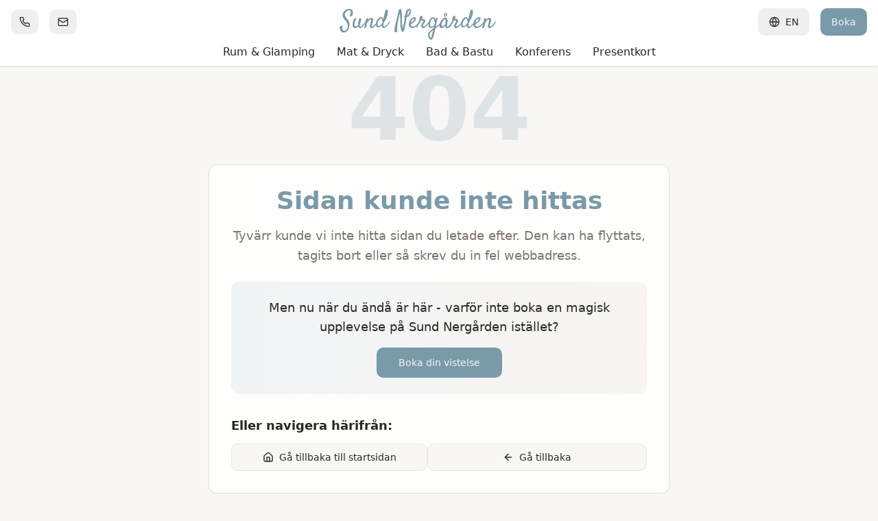

--- FILE ---
content_type: text/html; charset=utf-8
request_url: https://sundnergarden.com/event-moten/sund-nergarden-konferens-1/
body_size: 2079
content:
<!DOCTYPE html>
<html lang="en">
  <head>
    <meta charset="UTF-8" />
    <meta name="viewport" content="width=device-width, initial-scale=1.0" />
    <title>Sund Nergården - Lyxigt Boutique Hotell i Vagnhärad | Sörmland</title>
    <link rel="canonical" href="https://sundnergarden.se/" />
    <link rel="icon" href="/sund-favicon.ico" type="image/x-icon">
    <meta name="description" content="Sund Nergården - Ett exklusivt boutique-hotell i Vagnhärad där gastronomi och komfort möts i perfekt harmoni. Boka ditt drömhotell i Sörmland idag!" />
    <meta name="keywords" content="hotell Vagnhärad, boutique hotell Sörmland, hotell Sund, lyxhotell Sverige, spa hotell, konferenshotell, glamping Sverige" />
    <meta name="author" content="Sund Nergården" />
    
    <!-- Structured Data - Hotel Schema -->
    <script type="application/ld+json">
    {
      "@context": "https://schema.org",
      "@type": "Hotel",
      "name": "Sund Nergården",
      "description": "Ett exklusivt boutique-hotell i Vagnhärad där gastronomi och komfort möts i perfekt harmoni",
      "image": [
        "https://sundnergarden.se/src/assets/hero-image.jpg",
        "https://sundnergarden.se/src/assets/double-room-new.jpg"
      ],
      "address": {
        "@type": "PostalAddress",
        "streetAddress": "Sund Nergården",
        "addressLocality": "Vagnhärad", 
        "addressRegion": "Sörmland",
        "postalCode": "155 91",
        "addressCountry": "SE"
      },
      "geo": {
        "@type": "GeoCoordinates",
        "latitude": "59.0539",
        "longitude": "16.8921"
      },
      "url": "https://sundnergarden.se",
      "telephone": "+46-8-551 509 00",
      "email": "info@sundnergarden.se",
      "priceRange": "$$$",
      "starRating": {
        "@type": "Rating",
        "ratingValue": "5"
      },
      "amenityFeature": [
        {
          "@type": "LocationFeatureSpecification",
          "name": "Spa & Wellness"
        },
        {
          "@type": "LocationFeatureSpecification", 
          "name": "Restaurant"
        },
        {
          "@type": "LocationFeatureSpecification",
          "name": "Free WiFi"
        },
        {
          "@type": "LocationFeatureSpecification",
          "name": "Parking"
        },
        {
          "@type": "LocationFeatureSpecification",
          "name": "Conference Facilities"
        },
        {
          "@type": "LocationFeatureSpecification",
          "name": "Glamping"
        }
      ],
      "hasMap": "https://goo.gl/maps/example",
      "checkinTime": "15:00",
      "checkoutTime": "11:00"
    }
    </script>

    <!-- Local Business Schema -->
    <script type="application/ld+json">
    {
      "@context": "https://schema.org",
      "@type": "LodgingBusiness",
      "name": "Sund Nergården",
      "image": "https://sundnergarden.se/src/assets/hero-image.jpg",
      "address": {
        "@type": "PostalAddress",
        "streetAddress": "Sund Nergården",
        "addressLocality": "Vagnhärd",
        "addressRegion": "Sörmland", 
        "postalCode": "155 91",
        "addressCountry": "SE"
      },
      "geo": {
        "@type": "GeoCoordinates",
        "latitude": "59.0539",
        "longitude": "16.8921"
      },
      "url": "https://sundnergarden.se",
      "telephone": "+46-8-551 509 00",
      "openingHoursSpecification": [
        {
          "@type": "OpeningHoursSpecification",
          "dayOfWeek": [
            "Monday",
            "Tuesday", 
            "Wednesday",
            "Thursday",
            "Friday",
            "Saturday",
            "Sunday"
          ],
          "opens": "00:00",
          "closes": "23:59"
        }
      ]
    }
    </script>

    <meta property="og:title" content="Sund Nergården - Lyxigt Boutique Hotell i Vagnhärad | Sörmland" />
    <meta property="og:description" content="Upptäck Sund Nergården - ett exklusivt boutique-hotell i Vagnhärd med spa, gourmetrestaurang och glamping. Boka din drömvistelse i Sörmland idag!" />
    <meta property="og:type" content="website" />
    <meta property="og:url" content="https://sundnergarden.se" />
    <meta property="og:image" content="https://sundnergarden.se/src/assets/hero-image.jpg" />
    <meta property="og:image:width" content="1200" />
    <meta property="og:image:height" content="630" />
    <meta property="og:site_name" content="Sund Nergården" />
    <meta property="og:locale" content="sv_SE" />

    <meta name="twitter:card" content="summary_large_image" />
    <meta name="twitter:site" content="@sundnergarden" />
    <meta name="twitter:title" content="Sund Nergården - Lyxigt Boutique Hotell i Vagnhärad" />
    <meta name="twitter:description" content="Upptäck Sund Nergården - ett exklusivt boutique-hotell i Vagnhärd med spa, gourmetrestaurang och glamping." />
    <meta name="twitter:image" content="https://sundnergarden.se/src/assets/hero-image.jpg" />
    
    <!-- Google Fonts - Non-blocking load -->
    <link rel="preconnect" href="https://fonts.googleapis.com">
    <link rel="preconnect" href="https://fonts.gstatic.com" crossorigin>
    <link rel="preload" href="https://fonts.googleapis.com/css2?family=Satisfy&display=swap" as="style" onload="this.onload=null;this.rel='stylesheet'">
    <noscript><link href="https://fonts.googleapis.com/css2?family=Satisfy&display=swap" rel="stylesheet"></noscript>
    
    <!-- BookVisit Widget Script - Non-blocking load -->
    <script type="text/javascript" src="//reservations.bookvisit.com/widget?type=accommodation" defer></script>
    <script type="module" crossorigin src="/assets/js/index-ChwWo-aj.js"></script>
    <link rel="stylesheet" crossorigin href="/assets/index-Dmt9A8iP.css">
  <script defer src="https://sundnergarden.com/~flock.js" data-proxy-url="https://sundnergarden.com/~api/analytics"></script></head>

  <body>
    <div id="root"></div>
  </body>
</html>


--- FILE ---
content_type: text/javascript; charset=utf-8
request_url: https://sundnergarden.com/assets/js/index-ChwWo-aj.js
body_size: 146000
content:
var Od=e=>{throw TypeError(e)};var qs=(e,t,n)=>t.has(e)||Od("Cannot "+n);var P=(e,t,n)=>(qs(e,t,"read from private field"),n?n.call(e):t.get(e)),J=(e,t,n)=>t.has(e)?Od("Cannot add the same private member more than once"):t instanceof WeakSet?t.add(e):t.set(e,n),U=(e,t,n,r)=>(qs(e,t,"write to private field"),r?r.call(e,n):t.set(e,n),n),Re=(e,t,n)=>(qs(e,t,"access private method"),n);var Fi=(e,t,n,r)=>({set _(o){U(e,t,o,n)},get _(){return P(e,t,r)}});function i0(e,t){for(var n=0;n<t.length;n++){const r=t[n];if(typeof r!="string"&&!Array.isArray(r)){for(const o in r)if(o!=="default"&&!(o in e)){const i=Object.getOwnPropertyDescriptor(r,o);i&&Object.defineProperty(e,o,i.get?i:{enumerable:!0,get:()=>r[o]})}}}return Object.freeze(Object.defineProperty(e,Symbol.toStringTag,{value:"Module"}))}(function(){const t=document.createElement("link").relList;if(t&&t.supports&&t.supports("modulepreload"))return;for(const o of document.querySelectorAll('link[rel="modulepreload"]'))r(o);new MutationObserver(o=>{for(const i of o)if(i.type==="childList")for(const a of i.addedNodes)a.tagName==="LINK"&&a.rel==="modulepreload"&&r(a)}).observe(document,{childList:!0,subtree:!0});function n(o){const i={};return o.integrity&&(i.integrity=o.integrity),o.referrerPolicy&&(i.referrerPolicy=o.referrerPolicy),o.crossOrigin==="use-credentials"?i.credentials="include":o.crossOrigin==="anonymous"?i.credentials="omit":i.credentials="same-origin",i}function r(o){if(o.ep)return;o.ep=!0;const i=n(o);fetch(o.href,i)}})();function ih(e){return e&&e.__esModule&&Object.prototype.hasOwnProperty.call(e,"default")?e.default:e}var ah={exports:{}},fs={},sh={exports:{}},Q={};/**
 * @license React
 * react.production.min.js
 *
 * Copyright (c) Facebook, Inc. and its affiliates.
 *
 * This source code is licensed under the MIT license found in the
 * LICENSE file in the root directory of this source tree.
 */var Ci=Symbol.for("react.element"),a0=Symbol.for("react.portal"),s0=Symbol.for("react.fragment"),l0=Symbol.for("react.strict_mode"),c0=Symbol.for("react.profiler"),u0=Symbol.for("react.provider"),d0=Symbol.for("react.context"),f0=Symbol.for("react.forward_ref"),p0=Symbol.for("react.suspense"),h0=Symbol.for("react.memo"),m0=Symbol.for("react.lazy"),_d=Symbol.iterator;function g0(e){return e===null||typeof e!="object"?null:(e=_d&&e[_d]||e["@@iterator"],typeof e=="function"?e:null)}var lh={isMounted:function(){return!1},enqueueForceUpdate:function(){},enqueueReplaceState:function(){},enqueueSetState:function(){}},ch=Object.assign,uh={};function wo(e,t,n){this.props=e,this.context=t,this.refs=uh,this.updater=n||lh}wo.prototype.isReactComponent={};wo.prototype.setState=function(e,t){if(typeof e!="object"&&typeof e!="function"&&e!=null)throw Error("setState(...): takes an object of state variables to update or a function which returns an object of state variables.");this.updater.enqueueSetState(this,e,t,"setState")};wo.prototype.forceUpdate=function(e){this.updater.enqueueForceUpdate(this,e,"forceUpdate")};function dh(){}dh.prototype=wo.prototype;function Xc(e,t,n){this.props=e,this.context=t,this.refs=uh,this.updater=n||lh}var Jc=Xc.prototype=new dh;Jc.constructor=Xc;ch(Jc,wo.prototype);Jc.isPureReactComponent=!0;var Dd=Array.isArray,fh=Object.prototype.hasOwnProperty,Zc={current:null},ph={key:!0,ref:!0,__self:!0,__source:!0};function hh(e,t,n){var r,o={},i=null,a=null;if(t!=null)for(r in t.ref!==void 0&&(a=t.ref),t.key!==void 0&&(i=""+t.key),t)fh.call(t,r)&&!ph.hasOwnProperty(r)&&(o[r]=t[r]);var s=arguments.length-2;if(s===1)o.children=n;else if(1<s){for(var c=Array(s),u=0;u<s;u++)c[u]=arguments[u+2];o.children=c}if(e&&e.defaultProps)for(r in s=e.defaultProps,s)o[r]===void 0&&(o[r]=s[r]);return{$$typeof:Ci,type:e,key:i,ref:a,props:o,_owner:Zc.current}}function v0(e,t){return{$$typeof:Ci,type:e.type,key:t,ref:e.ref,props:e.props,_owner:e._owner}}function eu(e){return typeof e=="object"&&e!==null&&e.$$typeof===Ci}function y0(e){var t={"=":"=0",":":"=2"};return"$"+e.replace(/[=:]/g,function(n){return t[n]})}var Ld=/\/+/g;function Ys(e,t){return typeof e=="object"&&e!==null&&e.key!=null?y0(""+e.key):t.toString(36)}function fa(e,t,n,r,o){var i=typeof e;(i==="undefined"||i==="boolean")&&(e=null);var a=!1;if(e===null)a=!0;else switch(i){case"string":case"number":a=!0;break;case"object":switch(e.$$typeof){case Ci:case a0:a=!0}}if(a)return a=e,o=o(a),e=r===""?"."+Ys(a,0):r,Dd(o)?(n="",e!=null&&(n=e.replace(Ld,"$&/")+"/"),fa(o,t,n,"",function(u){return u})):o!=null&&(eu(o)&&(o=v0(o,n+(!o.key||a&&a.key===o.key?"":(""+o.key).replace(Ld,"$&/")+"/")+e)),t.push(o)),1;if(a=0,r=r===""?".":r+":",Dd(e))for(var s=0;s<e.length;s++){i=e[s];var c=r+Ys(i,s);a+=fa(i,t,n,c,o)}else if(c=g0(e),typeof c=="function")for(e=c.call(e),s=0;!(i=e.next()).done;)i=i.value,c=r+Ys(i,s++),a+=fa(i,t,n,c,o);else if(i==="object")throw t=String(e),Error("Objects are not valid as a React child (found: "+(t==="[object Object]"?"object with keys {"+Object.keys(e).join(", ")+"}":t)+"). If you meant to render a collection of children, use an array instead.");return a}function zi(e,t,n){if(e==null)return e;var r=[],o=0;return fa(e,r,"","",function(i){return t.call(n,i,o++)}),r}function x0(e){if(e._status===-1){var t=e._result;t=t(),t.then(function(n){(e._status===0||e._status===-1)&&(e._status=1,e._result=n)},function(n){(e._status===0||e._status===-1)&&(e._status=2,e._result=n)}),e._status===-1&&(e._status=0,e._result=t)}if(e._status===1)return e._result.default;throw e._result}var Ve={current:null},pa={transition:null},w0={ReactCurrentDispatcher:Ve,ReactCurrentBatchConfig:pa,ReactCurrentOwner:Zc};function mh(){throw Error("act(...) is not supported in production builds of React.")}Q.Children={map:zi,forEach:function(e,t,n){zi(e,function(){t.apply(this,arguments)},n)},count:function(e){var t=0;return zi(e,function(){t++}),t},toArray:function(e){return zi(e,function(t){return t})||[]},only:function(e){if(!eu(e))throw Error("React.Children.only expected to receive a single React element child.");return e}};Q.Component=wo;Q.Fragment=s0;Q.Profiler=c0;Q.PureComponent=Xc;Q.StrictMode=l0;Q.Suspense=p0;Q.__SECRET_INTERNALS_DO_NOT_USE_OR_YOU_WILL_BE_FIRED=w0;Q.act=mh;Q.cloneElement=function(e,t,n){if(e==null)throw Error("React.cloneElement(...): The argument must be a React element, but you passed "+e+".");var r=ch({},e.props),o=e.key,i=e.ref,a=e._owner;if(t!=null){if(t.ref!==void 0&&(i=t.ref,a=Zc.current),t.key!==void 0&&(o=""+t.key),e.type&&e.type.defaultProps)var s=e.type.defaultProps;for(c in t)fh.call(t,c)&&!ph.hasOwnProperty(c)&&(r[c]=t[c]===void 0&&s!==void 0?s[c]:t[c])}var c=arguments.length-2;if(c===1)r.children=n;else if(1<c){s=Array(c);for(var u=0;u<c;u++)s[u]=arguments[u+2];r.children=s}return{$$typeof:Ci,type:e.type,key:o,ref:i,props:r,_owner:a}};Q.createContext=function(e){return e={$$typeof:d0,_currentValue:e,_currentValue2:e,_threadCount:0,Provider:null,Consumer:null,_defaultValue:null,_globalName:null},e.Provider={$$typeof:u0,_context:e},e.Consumer=e};Q.createElement=hh;Q.createFactory=function(e){var t=hh.bind(null,e);return t.type=e,t};Q.createRef=function(){return{current:null}};Q.forwardRef=function(e){return{$$typeof:f0,render:e}};Q.isValidElement=eu;Q.lazy=function(e){return{$$typeof:m0,_payload:{_status:-1,_result:e},_init:x0}};Q.memo=function(e,t){return{$$typeof:h0,type:e,compare:t===void 0?null:t}};Q.startTransition=function(e){var t=pa.transition;pa.transition={};try{e()}finally{pa.transition=t}};Q.unstable_act=mh;Q.useCallback=function(e,t){return Ve.current.useCallback(e,t)};Q.useContext=function(e){return Ve.current.useContext(e)};Q.useDebugValue=function(){};Q.useDeferredValue=function(e){return Ve.current.useDeferredValue(e)};Q.useEffect=function(e,t){return Ve.current.useEffect(e,t)};Q.useId=function(){return Ve.current.useId()};Q.useImperativeHandle=function(e,t,n){return Ve.current.useImperativeHandle(e,t,n)};Q.useInsertionEffect=function(e,t){return Ve.current.useInsertionEffect(e,t)};Q.useLayoutEffect=function(e,t){return Ve.current.useLayoutEffect(e,t)};Q.useMemo=function(e,t){return Ve.current.useMemo(e,t)};Q.useReducer=function(e,t,n){return Ve.current.useReducer(e,t,n)};Q.useRef=function(e){return Ve.current.useRef(e)};Q.useState=function(e){return Ve.current.useState(e)};Q.useSyncExternalStore=function(e,t,n){return Ve.current.useSyncExternalStore(e,t,n)};Q.useTransition=function(){return Ve.current.useTransition()};Q.version="18.3.1";sh.exports=Q;var h=sh.exports;const T=ih(h),gh=i0({__proto__:null,default:T},[h]);/**
 * @license React
 * react-jsx-runtime.production.min.js
 *
 * Copyright (c) Facebook, Inc. and its affiliates.
 *
 * This source code is licensed under the MIT license found in the
 * LICENSE file in the root directory of this source tree.
 */var b0=h,k0=Symbol.for("react.element"),S0=Symbol.for("react.fragment"),C0=Object.prototype.hasOwnProperty,N0=b0.__SECRET_INTERNALS_DO_NOT_USE_OR_YOU_WILL_BE_FIRED.ReactCurrentOwner,j0={key:!0,ref:!0,__self:!0,__source:!0};function vh(e,t,n){var r,o={},i=null,a=null;n!==void 0&&(i=""+n),t.key!==void 0&&(i=""+t.key),t.ref!==void 0&&(a=t.ref);for(r in t)C0.call(t,r)&&!j0.hasOwnProperty(r)&&(o[r]=t[r]);if(e&&e.defaultProps)for(r in t=e.defaultProps,t)o[r]===void 0&&(o[r]=t[r]);return{$$typeof:k0,type:e,key:i,ref:a,props:o,_owner:N0.current}}fs.Fragment=S0;fs.jsx=vh;fs.jsxs=vh;ah.exports=fs;var l=ah.exports,yh={exports:{}},ot={},xh={exports:{}},wh={};/**
 * @license React
 * scheduler.production.min.js
 *
 * Copyright (c) Facebook, Inc. and its affiliates.
 *
 * This source code is licensed under the MIT license found in the
 * LICENSE file in the root directory of this source tree.
 */(function(e){function t(N,A){var F=N.length;N.push(A);e:for(;0<F;){var L=F-1>>>1,z=N[L];if(0<o(z,A))N[L]=A,N[F]=z,F=L;else break e}}function n(N){return N.length===0?null:N[0]}function r(N){if(N.length===0)return null;var A=N[0],F=N.pop();if(F!==A){N[0]=F;e:for(var L=0,z=N.length,q=z>>>1;L<q;){var de=2*(L+1)-1,qe=N[de],Z=de+1,ht=N[Z];if(0>o(qe,F))Z<z&&0>o(ht,qe)?(N[L]=ht,N[Z]=F,L=Z):(N[L]=qe,N[de]=F,L=de);else if(Z<z&&0>o(ht,F))N[L]=ht,N[Z]=F,L=Z;else break e}}return A}function o(N,A){var F=N.sortIndex-A.sortIndex;return F!==0?F:N.id-A.id}if(typeof performance=="object"&&typeof performance.now=="function"){var i=performance;e.unstable_now=function(){return i.now()}}else{var a=Date,s=a.now();e.unstable_now=function(){return a.now()-s}}var c=[],u=[],p=1,f=null,d=3,x=!1,b=!1,v=!1,w=typeof setTimeout=="function"?setTimeout:null,g=typeof clearTimeout=="function"?clearTimeout:null,m=typeof setImmediate<"u"?setImmediate:null;typeof navigator<"u"&&navigator.scheduling!==void 0&&navigator.scheduling.isInputPending!==void 0&&navigator.scheduling.isInputPending.bind(navigator.scheduling);function y(N){for(var A=n(u);A!==null;){if(A.callback===null)r(u);else if(A.startTime<=N)r(u),A.sortIndex=A.expirationTime,t(c,A);else break;A=n(u)}}function k(N){if(v=!1,y(N),!b)if(n(c)!==null)b=!0,$(S);else{var A=n(u);A!==null&&G(k,A.startTime-N)}}function S(N,A){b=!1,v&&(v=!1,g(E),E=-1),x=!0;var F=d;try{for(y(A),f=n(c);f!==null&&(!(f.expirationTime>A)||N&&!B());){var L=f.callback;if(typeof L=="function"){f.callback=null,d=f.priorityLevel;var z=L(f.expirationTime<=A);A=e.unstable_now(),typeof z=="function"?f.callback=z:f===n(c)&&r(c),y(A)}else r(c);f=n(c)}if(f!==null)var q=!0;else{var de=n(u);de!==null&&G(k,de.startTime-A),q=!1}return q}finally{f=null,d=F,x=!1}}var C=!1,j=null,E=-1,O=5,M=-1;function B(){return!(e.unstable_now()-M<O)}function I(){if(j!==null){var N=e.unstable_now();M=N;var A=!0;try{A=j(!0,N)}finally{A?H():(C=!1,j=null)}}else C=!1}var H;if(typeof m=="function")H=function(){m(I)};else if(typeof MessageChannel<"u"){var _=new MessageChannel,K=_.port2;_.port1.onmessage=I,H=function(){K.postMessage(null)}}else H=function(){w(I,0)};function $(N){j=N,C||(C=!0,H())}function G(N,A){E=w(function(){N(e.unstable_now())},A)}e.unstable_IdlePriority=5,e.unstable_ImmediatePriority=1,e.unstable_LowPriority=4,e.unstable_NormalPriority=3,e.unstable_Profiling=null,e.unstable_UserBlockingPriority=2,e.unstable_cancelCallback=function(N){N.callback=null},e.unstable_continueExecution=function(){b||x||(b=!0,$(S))},e.unstable_forceFrameRate=function(N){0>N||125<N?console.error("forceFrameRate takes a positive int between 0 and 125, forcing frame rates higher than 125 fps is not supported"):O=0<N?Math.floor(1e3/N):5},e.unstable_getCurrentPriorityLevel=function(){return d},e.unstable_getFirstCallbackNode=function(){return n(c)},e.unstable_next=function(N){switch(d){case 1:case 2:case 3:var A=3;break;default:A=d}var F=d;d=A;try{return N()}finally{d=F}},e.unstable_pauseExecution=function(){},e.unstable_requestPaint=function(){},e.unstable_runWithPriority=function(N,A){switch(N){case 1:case 2:case 3:case 4:case 5:break;default:N=3}var F=d;d=N;try{return A()}finally{d=F}},e.unstable_scheduleCallback=function(N,A,F){var L=e.unstable_now();switch(typeof F=="object"&&F!==null?(F=F.delay,F=typeof F=="number"&&0<F?L+F:L):F=L,N){case 1:var z=-1;break;case 2:z=250;break;case 5:z=1073741823;break;case 4:z=1e4;break;default:z=5e3}return z=F+z,N={id:p++,callback:A,priorityLevel:N,startTime:F,expirationTime:z,sortIndex:-1},F>L?(N.sortIndex=F,t(u,N),n(c)===null&&N===n(u)&&(v?(g(E),E=-1):v=!0,G(k,F-L))):(N.sortIndex=z,t(c,N),b||x||(b=!0,$(S))),N},e.unstable_shouldYield=B,e.unstable_wrapCallback=function(N){var A=d;return function(){var F=d;d=A;try{return N.apply(this,arguments)}finally{d=F}}}})(wh);xh.exports=wh;var E0=xh.exports;/**
 * @license React
 * react-dom.production.min.js
 *
 * Copyright (c) Facebook, Inc. and its affiliates.
 *
 * This source code is licensed under the MIT license found in the
 * LICENSE file in the root directory of this source tree.
 */var P0=h,rt=E0;function R(e){for(var t="https://reactjs.org/docs/error-decoder.html?invariant="+e,n=1;n<arguments.length;n++)t+="&args[]="+encodeURIComponent(arguments[n]);return"Minified React error #"+e+"; visit "+t+" for the full message or use the non-minified dev environment for full errors and additional helpful warnings."}var bh=new Set,Zo={};function gr(e,t){so(e,t),so(e+"Capture",t)}function so(e,t){for(Zo[e]=t,e=0;e<t.length;e++)bh.add(t[e])}var Qt=!(typeof window>"u"||typeof window.document>"u"||typeof window.document.createElement>"u"),Il=Object.prototype.hasOwnProperty,T0=/^[:A-Z_a-z\u00C0-\u00D6\u00D8-\u00F6\u00F8-\u02FF\u0370-\u037D\u037F-\u1FFF\u200C-\u200D\u2070-\u218F\u2C00-\u2FEF\u3001-\uD7FF\uF900-\uFDCF\uFDF0-\uFFFD][:A-Z_a-z\u00C0-\u00D6\u00D8-\u00F6\u00F8-\u02FF\u0370-\u037D\u037F-\u1FFF\u200C-\u200D\u2070-\u218F\u2C00-\u2FEF\u3001-\uD7FF\uF900-\uFDCF\uFDF0-\uFFFD\-.0-9\u00B7\u0300-\u036F\u203F-\u2040]*$/,Id={},Fd={};function R0(e){return Il.call(Fd,e)?!0:Il.call(Id,e)?!1:T0.test(e)?Fd[e]=!0:(Id[e]=!0,!1)}function A0(e,t,n,r){if(n!==null&&n.type===0)return!1;switch(typeof t){case"function":case"symbol":return!0;case"boolean":return r?!1:n!==null?!n.acceptsBooleans:(e=e.toLowerCase().slice(0,5),e!=="data-"&&e!=="aria-");default:return!1}}function M0(e,t,n,r){if(t===null||typeof t>"u"||A0(e,t,n,r))return!0;if(r)return!1;if(n!==null)switch(n.type){case 3:return!t;case 4:return t===!1;case 5:return isNaN(t);case 6:return isNaN(t)||1>t}return!1}function We(e,t,n,r,o,i,a){this.acceptsBooleans=t===2||t===3||t===4,this.attributeName=r,this.attributeNamespace=o,this.mustUseProperty=n,this.propertyName=e,this.type=t,this.sanitizeURL=i,this.removeEmptyString=a}var Pe={};"children dangerouslySetInnerHTML defaultValue defaultChecked innerHTML suppressContentEditableWarning suppressHydrationWarning style".split(" ").forEach(function(e){Pe[e]=new We(e,0,!1,e,null,!1,!1)});[["acceptCharset","accept-charset"],["className","class"],["htmlFor","for"],["httpEquiv","http-equiv"]].forEach(function(e){var t=e[0];Pe[t]=new We(t,1,!1,e[1],null,!1,!1)});["contentEditable","draggable","spellCheck","value"].forEach(function(e){Pe[e]=new We(e,2,!1,e.toLowerCase(),null,!1,!1)});["autoReverse","externalResourcesRequired","focusable","preserveAlpha"].forEach(function(e){Pe[e]=new We(e,2,!1,e,null,!1,!1)});"allowFullScreen async autoFocus autoPlay controls default defer disabled disablePictureInPicture disableRemotePlayback formNoValidate hidden loop noModule noValidate open playsInline readOnly required reversed scoped seamless itemScope".split(" ").forEach(function(e){Pe[e]=new We(e,3,!1,e.toLowerCase(),null,!1,!1)});["checked","multiple","muted","selected"].forEach(function(e){Pe[e]=new We(e,3,!0,e,null,!1,!1)});["capture","download"].forEach(function(e){Pe[e]=new We(e,4,!1,e,null,!1,!1)});["cols","rows","size","span"].forEach(function(e){Pe[e]=new We(e,6,!1,e,null,!1,!1)});["rowSpan","start"].forEach(function(e){Pe[e]=new We(e,5,!1,e.toLowerCase(),null,!1,!1)});var tu=/[\-:]([a-z])/g;function nu(e){return e[1].toUpperCase()}"accent-height alignment-baseline arabic-form baseline-shift cap-height clip-path clip-rule color-interpolation color-interpolation-filters color-profile color-rendering dominant-baseline enable-background fill-opacity fill-rule flood-color flood-opacity font-family font-size font-size-adjust font-stretch font-style font-variant font-weight glyph-name glyph-orientation-horizontal glyph-orientation-vertical horiz-adv-x horiz-origin-x image-rendering letter-spacing lighting-color marker-end marker-mid marker-start overline-position overline-thickness paint-order panose-1 pointer-events rendering-intent shape-rendering stop-color stop-opacity strikethrough-position strikethrough-thickness stroke-dasharray stroke-dashoffset stroke-linecap stroke-linejoin stroke-miterlimit stroke-opacity stroke-width text-anchor text-decoration text-rendering underline-position underline-thickness unicode-bidi unicode-range units-per-em v-alphabetic v-hanging v-ideographic v-mathematical vector-effect vert-adv-y vert-origin-x vert-origin-y word-spacing writing-mode xmlns:xlink x-height".split(" ").forEach(function(e){var t=e.replace(tu,nu);Pe[t]=new We(t,1,!1,e,null,!1,!1)});"xlink:actuate xlink:arcrole xlink:role xlink:show xlink:title xlink:type".split(" ").forEach(function(e){var t=e.replace(tu,nu);Pe[t]=new We(t,1,!1,e,"http://www.w3.org/1999/xlink",!1,!1)});["xml:base","xml:lang","xml:space"].forEach(function(e){var t=e.replace(tu,nu);Pe[t]=new We(t,1,!1,e,"http://www.w3.org/XML/1998/namespace",!1,!1)});["tabIndex","crossOrigin"].forEach(function(e){Pe[e]=new We(e,1,!1,e.toLowerCase(),null,!1,!1)});Pe.xlinkHref=new We("xlinkHref",1,!1,"xlink:href","http://www.w3.org/1999/xlink",!0,!1);["src","href","action","formAction"].forEach(function(e){Pe[e]=new We(e,1,!1,e.toLowerCase(),null,!0,!0)});function ru(e,t,n,r){var o=Pe.hasOwnProperty(t)?Pe[t]:null;(o!==null?o.type!==0:r||!(2<t.length)||t[0]!=="o"&&t[0]!=="O"||t[1]!=="n"&&t[1]!=="N")&&(M0(t,n,o,r)&&(n=null),r||o===null?R0(t)&&(n===null?e.removeAttribute(t):e.setAttribute(t,""+n)):o.mustUseProperty?e[o.propertyName]=n===null?o.type===3?!1:"":n:(t=o.attributeName,r=o.attributeNamespace,n===null?e.removeAttribute(t):(o=o.type,n=o===3||o===4&&n===!0?"":""+n,r?e.setAttributeNS(r,t,n):e.setAttribute(t,n))))}var tn=P0.__SECRET_INTERNALS_DO_NOT_USE_OR_YOU_WILL_BE_FIRED,Bi=Symbol.for("react.element"),Tr=Symbol.for("react.portal"),Rr=Symbol.for("react.fragment"),ou=Symbol.for("react.strict_mode"),Fl=Symbol.for("react.profiler"),kh=Symbol.for("react.provider"),Sh=Symbol.for("react.context"),iu=Symbol.for("react.forward_ref"),zl=Symbol.for("react.suspense"),Bl=Symbol.for("react.suspense_list"),au=Symbol.for("react.memo"),hn=Symbol.for("react.lazy"),Ch=Symbol.for("react.offscreen"),zd=Symbol.iterator;function To(e){return e===null||typeof e!="object"?null:(e=zd&&e[zd]||e["@@iterator"],typeof e=="function"?e:null)}var he=Object.assign,Xs;function zo(e){if(Xs===void 0)try{throw Error()}catch(n){var t=n.stack.trim().match(/\n( *(at )?)/);Xs=t&&t[1]||""}return`
`+Xs+e}var Js=!1;function Zs(e,t){if(!e||Js)return"";Js=!0;var n=Error.prepareStackTrace;Error.prepareStackTrace=void 0;try{if(t)if(t=function(){throw Error()},Object.defineProperty(t.prototype,"props",{set:function(){throw Error()}}),typeof Reflect=="object"&&Reflect.construct){try{Reflect.construct(t,[])}catch(u){var r=u}Reflect.construct(e,[],t)}else{try{t.call()}catch(u){r=u}e.call(t.prototype)}else{try{throw Error()}catch(u){r=u}e()}}catch(u){if(u&&r&&typeof u.stack=="string"){for(var o=u.stack.split(`
`),i=r.stack.split(`
`),a=o.length-1,s=i.length-1;1<=a&&0<=s&&o[a]!==i[s];)s--;for(;1<=a&&0<=s;a--,s--)if(o[a]!==i[s]){if(a!==1||s!==1)do if(a--,s--,0>s||o[a]!==i[s]){var c=`
`+o[a].replace(" at new "," at ");return e.displayName&&c.includes("<anonymous>")&&(c=c.replace("<anonymous>",e.displayName)),c}while(1<=a&&0<=s);break}}}finally{Js=!1,Error.prepareStackTrace=n}return(e=e?e.displayName||e.name:"")?zo(e):""}function O0(e){switch(e.tag){case 5:return zo(e.type);case 16:return zo("Lazy");case 13:return zo("Suspense");case 19:return zo("SuspenseList");case 0:case 2:case 15:return e=Zs(e.type,!1),e;case 11:return e=Zs(e.type.render,!1),e;case 1:return e=Zs(e.type,!0),e;default:return""}}function $l(e){if(e==null)return null;if(typeof e=="function")return e.displayName||e.name||null;if(typeof e=="string")return e;switch(e){case Rr:return"Fragment";case Tr:return"Portal";case Fl:return"Profiler";case ou:return"StrictMode";case zl:return"Suspense";case Bl:return"SuspenseList"}if(typeof e=="object")switch(e.$$typeof){case Sh:return(e.displayName||"Context")+".Consumer";case kh:return(e._context.displayName||"Context")+".Provider";case iu:var t=e.render;return e=e.displayName,e||(e=t.displayName||t.name||"",e=e!==""?"ForwardRef("+e+")":"ForwardRef"),e;case au:return t=e.displayName||null,t!==null?t:$l(e.type)||"Memo";case hn:t=e._payload,e=e._init;try{return $l(e(t))}catch{}}return null}function _0(e){var t=e.type;switch(e.tag){case 24:return"Cache";case 9:return(t.displayName||"Context")+".Consumer";case 10:return(t._context.displayName||"Context")+".Provider";case 18:return"DehydratedFragment";case 11:return e=t.render,e=e.displayName||e.name||"",t.displayName||(e!==""?"ForwardRef("+e+")":"ForwardRef");case 7:return"Fragment";case 5:return t;case 4:return"Portal";case 3:return"Root";case 6:return"Text";case 16:return $l(t);case 8:return t===ou?"StrictMode":"Mode";case 22:return"Offscreen";case 12:return"Profiler";case 21:return"Scope";case 13:return"Suspense";case 19:return"SuspenseList";case 25:return"TracingMarker";case 1:case 0:case 17:case 2:case 14:case 15:if(typeof t=="function")return t.displayName||t.name||null;if(typeof t=="string")return t}return null}function Fn(e){switch(typeof e){case"boolean":case"number":case"string":case"undefined":return e;case"object":return e;default:return""}}function Nh(e){var t=e.type;return(e=e.nodeName)&&e.toLowerCase()==="input"&&(t==="checkbox"||t==="radio")}function D0(e){var t=Nh(e)?"checked":"value",n=Object.getOwnPropertyDescriptor(e.constructor.prototype,t),r=""+e[t];if(!e.hasOwnProperty(t)&&typeof n<"u"&&typeof n.get=="function"&&typeof n.set=="function"){var o=n.get,i=n.set;return Object.defineProperty(e,t,{configurable:!0,get:function(){return o.call(this)},set:function(a){r=""+a,i.call(this,a)}}),Object.defineProperty(e,t,{enumerable:n.enumerable}),{getValue:function(){return r},setValue:function(a){r=""+a},stopTracking:function(){e._valueTracker=null,delete e[t]}}}}function $i(e){e._valueTracker||(e._valueTracker=D0(e))}function jh(e){if(!e)return!1;var t=e._valueTracker;if(!t)return!0;var n=t.getValue(),r="";return e&&(r=Nh(e)?e.checked?"true":"false":e.value),e=r,e!==n?(t.setValue(e),!0):!1}function Ta(e){if(e=e||(typeof document<"u"?document:void 0),typeof e>"u")return null;try{return e.activeElement||e.body}catch{return e.body}}function Vl(e,t){var n=t.checked;return he({},t,{defaultChecked:void 0,defaultValue:void 0,value:void 0,checked:n??e._wrapperState.initialChecked})}function Bd(e,t){var n=t.defaultValue==null?"":t.defaultValue,r=t.checked!=null?t.checked:t.defaultChecked;n=Fn(t.value!=null?t.value:n),e._wrapperState={initialChecked:r,initialValue:n,controlled:t.type==="checkbox"||t.type==="radio"?t.checked!=null:t.value!=null}}function Eh(e,t){t=t.checked,t!=null&&ru(e,"checked",t,!1)}function Wl(e,t){Eh(e,t);var n=Fn(t.value),r=t.type;if(n!=null)r==="number"?(n===0&&e.value===""||e.value!=n)&&(e.value=""+n):e.value!==""+n&&(e.value=""+n);else if(r==="submit"||r==="reset"){e.removeAttribute("value");return}t.hasOwnProperty("value")?Ul(e,t.type,n):t.hasOwnProperty("defaultValue")&&Ul(e,t.type,Fn(t.defaultValue)),t.checked==null&&t.defaultChecked!=null&&(e.defaultChecked=!!t.defaultChecked)}function $d(e,t,n){if(t.hasOwnProperty("value")||t.hasOwnProperty("defaultValue")){var r=t.type;if(!(r!=="submit"&&r!=="reset"||t.value!==void 0&&t.value!==null))return;t=""+e._wrapperState.initialValue,n||t===e.value||(e.value=t),e.defaultValue=t}n=e.name,n!==""&&(e.name=""),e.defaultChecked=!!e._wrapperState.initialChecked,n!==""&&(e.name=n)}function Ul(e,t,n){(t!=="number"||Ta(e.ownerDocument)!==e)&&(n==null?e.defaultValue=""+e._wrapperState.initialValue:e.defaultValue!==""+n&&(e.defaultValue=""+n))}var Bo=Array.isArray;function Vr(e,t,n,r){if(e=e.options,t){t={};for(var o=0;o<n.length;o++)t["$"+n[o]]=!0;for(n=0;n<e.length;n++)o=t.hasOwnProperty("$"+e[n].value),e[n].selected!==o&&(e[n].selected=o),o&&r&&(e[n].defaultSelected=!0)}else{for(n=""+Fn(n),t=null,o=0;o<e.length;o++){if(e[o].value===n){e[o].selected=!0,r&&(e[o].defaultSelected=!0);return}t!==null||e[o].disabled||(t=e[o])}t!==null&&(t.selected=!0)}}function Hl(e,t){if(t.dangerouslySetInnerHTML!=null)throw Error(R(91));return he({},t,{value:void 0,defaultValue:void 0,children:""+e._wrapperState.initialValue})}function Vd(e,t){var n=t.value;if(n==null){if(n=t.children,t=t.defaultValue,n!=null){if(t!=null)throw Error(R(92));if(Bo(n)){if(1<n.length)throw Error(R(93));n=n[0]}t=n}t==null&&(t=""),n=t}e._wrapperState={initialValue:Fn(n)}}function Ph(e,t){var n=Fn(t.value),r=Fn(t.defaultValue);n!=null&&(n=""+n,n!==e.value&&(e.value=n),t.defaultValue==null&&e.defaultValue!==n&&(e.defaultValue=n)),r!=null&&(e.defaultValue=""+r)}function Wd(e){var t=e.textContent;t===e._wrapperState.initialValue&&t!==""&&t!==null&&(e.value=t)}function Th(e){switch(e){case"svg":return"http://www.w3.org/2000/svg";case"math":return"http://www.w3.org/1998/Math/MathML";default:return"http://www.w3.org/1999/xhtml"}}function Kl(e,t){return e==null||e==="http://www.w3.org/1999/xhtml"?Th(t):e==="http://www.w3.org/2000/svg"&&t==="foreignObject"?"http://www.w3.org/1999/xhtml":e}var Vi,Rh=function(e){return typeof MSApp<"u"&&MSApp.execUnsafeLocalFunction?function(t,n,r,o){MSApp.execUnsafeLocalFunction(function(){return e(t,n,r,o)})}:e}(function(e,t){if(e.namespaceURI!=="http://www.w3.org/2000/svg"||"innerHTML"in e)e.innerHTML=t;else{for(Vi=Vi||document.createElement("div"),Vi.innerHTML="<svg>"+t.valueOf().toString()+"</svg>",t=Vi.firstChild;e.firstChild;)e.removeChild(e.firstChild);for(;t.firstChild;)e.appendChild(t.firstChild)}});function ei(e,t){if(t){var n=e.firstChild;if(n&&n===e.lastChild&&n.nodeType===3){n.nodeValue=t;return}}e.textContent=t}var Wo={animationIterationCount:!0,aspectRatio:!0,borderImageOutset:!0,borderImageSlice:!0,borderImageWidth:!0,boxFlex:!0,boxFlexGroup:!0,boxOrdinalGroup:!0,columnCount:!0,columns:!0,flex:!0,flexGrow:!0,flexPositive:!0,flexShrink:!0,flexNegative:!0,flexOrder:!0,gridArea:!0,gridRow:!0,gridRowEnd:!0,gridRowSpan:!0,gridRowStart:!0,gridColumn:!0,gridColumnEnd:!0,gridColumnSpan:!0,gridColumnStart:!0,fontWeight:!0,lineClamp:!0,lineHeight:!0,opacity:!0,order:!0,orphans:!0,tabSize:!0,widows:!0,zIndex:!0,zoom:!0,fillOpacity:!0,floodOpacity:!0,stopOpacity:!0,strokeDasharray:!0,strokeDashoffset:!0,strokeMiterlimit:!0,strokeOpacity:!0,strokeWidth:!0},L0=["Webkit","ms","Moz","O"];Object.keys(Wo).forEach(function(e){L0.forEach(function(t){t=t+e.charAt(0).toUpperCase()+e.substring(1),Wo[t]=Wo[e]})});function Ah(e,t,n){return t==null||typeof t=="boolean"||t===""?"":n||typeof t!="number"||t===0||Wo.hasOwnProperty(e)&&Wo[e]?(""+t).trim():t+"px"}function Mh(e,t){e=e.style;for(var n in t)if(t.hasOwnProperty(n)){var r=n.indexOf("--")===0,o=Ah(n,t[n],r);n==="float"&&(n="cssFloat"),r?e.setProperty(n,o):e[n]=o}}var I0=he({menuitem:!0},{area:!0,base:!0,br:!0,col:!0,embed:!0,hr:!0,img:!0,input:!0,keygen:!0,link:!0,meta:!0,param:!0,source:!0,track:!0,wbr:!0});function Gl(e,t){if(t){if(I0[e]&&(t.children!=null||t.dangerouslySetInnerHTML!=null))throw Error(R(137,e));if(t.dangerouslySetInnerHTML!=null){if(t.children!=null)throw Error(R(60));if(typeof t.dangerouslySetInnerHTML!="object"||!("__html"in t.dangerouslySetInnerHTML))throw Error(R(61))}if(t.style!=null&&typeof t.style!="object")throw Error(R(62))}}function Ql(e,t){if(e.indexOf("-")===-1)return typeof t.is=="string";switch(e){case"annotation-xml":case"color-profile":case"font-face":case"font-face-src":case"font-face-uri":case"font-face-format":case"font-face-name":case"missing-glyph":return!1;default:return!0}}var ql=null;function su(e){return e=e.target||e.srcElement||window,e.correspondingUseElement&&(e=e.correspondingUseElement),e.nodeType===3?e.parentNode:e}var Yl=null,Wr=null,Ur=null;function Ud(e){if(e=Ei(e)){if(typeof Yl!="function")throw Error(R(280));var t=e.stateNode;t&&(t=vs(t),Yl(e.stateNode,e.type,t))}}function Oh(e){Wr?Ur?Ur.push(e):Ur=[e]:Wr=e}function _h(){if(Wr){var e=Wr,t=Ur;if(Ur=Wr=null,Ud(e),t)for(e=0;e<t.length;e++)Ud(t[e])}}function Dh(e,t){return e(t)}function Lh(){}var el=!1;function Ih(e,t,n){if(el)return e(t,n);el=!0;try{return Dh(e,t,n)}finally{el=!1,(Wr!==null||Ur!==null)&&(Lh(),_h())}}function ti(e,t){var n=e.stateNode;if(n===null)return null;var r=vs(n);if(r===null)return null;n=r[t];e:switch(t){case"onClick":case"onClickCapture":case"onDoubleClick":case"onDoubleClickCapture":case"onMouseDown":case"onMouseDownCapture":case"onMouseMove":case"onMouseMoveCapture":case"onMouseUp":case"onMouseUpCapture":case"onMouseEnter":(r=!r.disabled)||(e=e.type,r=!(e==="button"||e==="input"||e==="select"||e==="textarea")),e=!r;break e;default:e=!1}if(e)return null;if(n&&typeof n!="function")throw Error(R(231,t,typeof n));return n}var Xl=!1;if(Qt)try{var Ro={};Object.defineProperty(Ro,"passive",{get:function(){Xl=!0}}),window.addEventListener("test",Ro,Ro),window.removeEventListener("test",Ro,Ro)}catch{Xl=!1}function F0(e,t,n,r,o,i,a,s,c){var u=Array.prototype.slice.call(arguments,3);try{t.apply(n,u)}catch(p){this.onError(p)}}var Uo=!1,Ra=null,Aa=!1,Jl=null,z0={onError:function(e){Uo=!0,Ra=e}};function B0(e,t,n,r,o,i,a,s,c){Uo=!1,Ra=null,F0.apply(z0,arguments)}function $0(e,t,n,r,o,i,a,s,c){if(B0.apply(this,arguments),Uo){if(Uo){var u=Ra;Uo=!1,Ra=null}else throw Error(R(198));Aa||(Aa=!0,Jl=u)}}function vr(e){var t=e,n=e;if(e.alternate)for(;t.return;)t=t.return;else{e=t;do t=e,t.flags&4098&&(n=t.return),e=t.return;while(e)}return t.tag===3?n:null}function Fh(e){if(e.tag===13){var t=e.memoizedState;if(t===null&&(e=e.alternate,e!==null&&(t=e.memoizedState)),t!==null)return t.dehydrated}return null}function Hd(e){if(vr(e)!==e)throw Error(R(188))}function V0(e){var t=e.alternate;if(!t){if(t=vr(e),t===null)throw Error(R(188));return t!==e?null:e}for(var n=e,r=t;;){var o=n.return;if(o===null)break;var i=o.alternate;if(i===null){if(r=o.return,r!==null){n=r;continue}break}if(o.child===i.child){for(i=o.child;i;){if(i===n)return Hd(o),e;if(i===r)return Hd(o),t;i=i.sibling}throw Error(R(188))}if(n.return!==r.return)n=o,r=i;else{for(var a=!1,s=o.child;s;){if(s===n){a=!0,n=o,r=i;break}if(s===r){a=!0,r=o,n=i;break}s=s.sibling}if(!a){for(s=i.child;s;){if(s===n){a=!0,n=i,r=o;break}if(s===r){a=!0,r=i,n=o;break}s=s.sibling}if(!a)throw Error(R(189))}}if(n.alternate!==r)throw Error(R(190))}if(n.tag!==3)throw Error(R(188));return n.stateNode.current===n?e:t}function zh(e){return e=V0(e),e!==null?Bh(e):null}function Bh(e){if(e.tag===5||e.tag===6)return e;for(e=e.child;e!==null;){var t=Bh(e);if(t!==null)return t;e=e.sibling}return null}var $h=rt.unstable_scheduleCallback,Kd=rt.unstable_cancelCallback,W0=rt.unstable_shouldYield,U0=rt.unstable_requestPaint,ye=rt.unstable_now,H0=rt.unstable_getCurrentPriorityLevel,lu=rt.unstable_ImmediatePriority,Vh=rt.unstable_UserBlockingPriority,Ma=rt.unstable_NormalPriority,K0=rt.unstable_LowPriority,Wh=rt.unstable_IdlePriority,ps=null,Lt=null;function G0(e){if(Lt&&typeof Lt.onCommitFiberRoot=="function")try{Lt.onCommitFiberRoot(ps,e,void 0,(e.current.flags&128)===128)}catch{}}var bt=Math.clz32?Math.clz32:Y0,Q0=Math.log,q0=Math.LN2;function Y0(e){return e>>>=0,e===0?32:31-(Q0(e)/q0|0)|0}var Wi=64,Ui=4194304;function $o(e){switch(e&-e){case 1:return 1;case 2:return 2;case 4:return 4;case 8:return 8;case 16:return 16;case 32:return 32;case 64:case 128:case 256:case 512:case 1024:case 2048:case 4096:case 8192:case 16384:case 32768:case 65536:case 131072:case 262144:case 524288:case 1048576:case 2097152:return e&4194240;case 4194304:case 8388608:case 16777216:case 33554432:case 67108864:return e&130023424;case 134217728:return 134217728;case 268435456:return 268435456;case 536870912:return 536870912;case 1073741824:return 1073741824;default:return e}}function Oa(e,t){var n=e.pendingLanes;if(n===0)return 0;var r=0,o=e.suspendedLanes,i=e.pingedLanes,a=n&268435455;if(a!==0){var s=a&~o;s!==0?r=$o(s):(i&=a,i!==0&&(r=$o(i)))}else a=n&~o,a!==0?r=$o(a):i!==0&&(r=$o(i));if(r===0)return 0;if(t!==0&&t!==r&&!(t&o)&&(o=r&-r,i=t&-t,o>=i||o===16&&(i&4194240)!==0))return t;if(r&4&&(r|=n&16),t=e.entangledLanes,t!==0)for(e=e.entanglements,t&=r;0<t;)n=31-bt(t),o=1<<n,r|=e[n],t&=~o;return r}function X0(e,t){switch(e){case 1:case 2:case 4:return t+250;case 8:case 16:case 32:case 64:case 128:case 256:case 512:case 1024:case 2048:case 4096:case 8192:case 16384:case 32768:case 65536:case 131072:case 262144:case 524288:case 1048576:case 2097152:return t+5e3;case 4194304:case 8388608:case 16777216:case 33554432:case 67108864:return-1;case 134217728:case 268435456:case 536870912:case 1073741824:return-1;default:return-1}}function J0(e,t){for(var n=e.suspendedLanes,r=e.pingedLanes,o=e.expirationTimes,i=e.pendingLanes;0<i;){var a=31-bt(i),s=1<<a,c=o[a];c===-1?(!(s&n)||s&r)&&(o[a]=X0(s,t)):c<=t&&(e.expiredLanes|=s),i&=~s}}function Zl(e){return e=e.pendingLanes&-1073741825,e!==0?e:e&1073741824?1073741824:0}function Uh(){var e=Wi;return Wi<<=1,!(Wi&4194240)&&(Wi=64),e}function tl(e){for(var t=[],n=0;31>n;n++)t.push(e);return t}function Ni(e,t,n){e.pendingLanes|=t,t!==536870912&&(e.suspendedLanes=0,e.pingedLanes=0),e=e.eventTimes,t=31-bt(t),e[t]=n}function Z0(e,t){var n=e.pendingLanes&~t;e.pendingLanes=t,e.suspendedLanes=0,e.pingedLanes=0,e.expiredLanes&=t,e.mutableReadLanes&=t,e.entangledLanes&=t,t=e.entanglements;var r=e.eventTimes;for(e=e.expirationTimes;0<n;){var o=31-bt(n),i=1<<o;t[o]=0,r[o]=-1,e[o]=-1,n&=~i}}function cu(e,t){var n=e.entangledLanes|=t;for(e=e.entanglements;n;){var r=31-bt(n),o=1<<r;o&t|e[r]&t&&(e[r]|=t),n&=~o}}var ee=0;function Hh(e){return e&=-e,1<e?4<e?e&268435455?16:536870912:4:1}var Kh,uu,Gh,Qh,qh,ec=!1,Hi=[],Tn=null,Rn=null,An=null,ni=new Map,ri=new Map,yn=[],ex="mousedown mouseup touchcancel touchend touchstart auxclick dblclick pointercancel pointerdown pointerup dragend dragstart drop compositionend compositionstart keydown keypress keyup input textInput copy cut paste click change contextmenu reset submit".split(" ");function Gd(e,t){switch(e){case"focusin":case"focusout":Tn=null;break;case"dragenter":case"dragleave":Rn=null;break;case"mouseover":case"mouseout":An=null;break;case"pointerover":case"pointerout":ni.delete(t.pointerId);break;case"gotpointercapture":case"lostpointercapture":ri.delete(t.pointerId)}}function Ao(e,t,n,r,o,i){return e===null||e.nativeEvent!==i?(e={blockedOn:t,domEventName:n,eventSystemFlags:r,nativeEvent:i,targetContainers:[o]},t!==null&&(t=Ei(t),t!==null&&uu(t)),e):(e.eventSystemFlags|=r,t=e.targetContainers,o!==null&&t.indexOf(o)===-1&&t.push(o),e)}function tx(e,t,n,r,o){switch(t){case"focusin":return Tn=Ao(Tn,e,t,n,r,o),!0;case"dragenter":return Rn=Ao(Rn,e,t,n,r,o),!0;case"mouseover":return An=Ao(An,e,t,n,r,o),!0;case"pointerover":var i=o.pointerId;return ni.set(i,Ao(ni.get(i)||null,e,t,n,r,o)),!0;case"gotpointercapture":return i=o.pointerId,ri.set(i,Ao(ri.get(i)||null,e,t,n,r,o)),!0}return!1}function Yh(e){var t=Jn(e.target);if(t!==null){var n=vr(t);if(n!==null){if(t=n.tag,t===13){if(t=Fh(n),t!==null){e.blockedOn=t,qh(e.priority,function(){Gh(n)});return}}else if(t===3&&n.stateNode.current.memoizedState.isDehydrated){e.blockedOn=n.tag===3?n.stateNode.containerInfo:null;return}}}e.blockedOn=null}function ha(e){if(e.blockedOn!==null)return!1;for(var t=e.targetContainers;0<t.length;){var n=tc(e.domEventName,e.eventSystemFlags,t[0],e.nativeEvent);if(n===null){n=e.nativeEvent;var r=new n.constructor(n.type,n);ql=r,n.target.dispatchEvent(r),ql=null}else return t=Ei(n),t!==null&&uu(t),e.blockedOn=n,!1;t.shift()}return!0}function Qd(e,t,n){ha(e)&&n.delete(t)}function nx(){ec=!1,Tn!==null&&ha(Tn)&&(Tn=null),Rn!==null&&ha(Rn)&&(Rn=null),An!==null&&ha(An)&&(An=null),ni.forEach(Qd),ri.forEach(Qd)}function Mo(e,t){e.blockedOn===t&&(e.blockedOn=null,ec||(ec=!0,rt.unstable_scheduleCallback(rt.unstable_NormalPriority,nx)))}function oi(e){function t(o){return Mo(o,e)}if(0<Hi.length){Mo(Hi[0],e);for(var n=1;n<Hi.length;n++){var r=Hi[n];r.blockedOn===e&&(r.blockedOn=null)}}for(Tn!==null&&Mo(Tn,e),Rn!==null&&Mo(Rn,e),An!==null&&Mo(An,e),ni.forEach(t),ri.forEach(t),n=0;n<yn.length;n++)r=yn[n],r.blockedOn===e&&(r.blockedOn=null);for(;0<yn.length&&(n=yn[0],n.blockedOn===null);)Yh(n),n.blockedOn===null&&yn.shift()}var Hr=tn.ReactCurrentBatchConfig,_a=!0;function rx(e,t,n,r){var o=ee,i=Hr.transition;Hr.transition=null;try{ee=1,du(e,t,n,r)}finally{ee=o,Hr.transition=i}}function ox(e,t,n,r){var o=ee,i=Hr.transition;Hr.transition=null;try{ee=4,du(e,t,n,r)}finally{ee=o,Hr.transition=i}}function du(e,t,n,r){if(_a){var o=tc(e,t,n,r);if(o===null)dl(e,t,r,Da,n),Gd(e,r);else if(tx(o,e,t,n,r))r.stopPropagation();else if(Gd(e,r),t&4&&-1<ex.indexOf(e)){for(;o!==null;){var i=Ei(o);if(i!==null&&Kh(i),i=tc(e,t,n,r),i===null&&dl(e,t,r,Da,n),i===o)break;o=i}o!==null&&r.stopPropagation()}else dl(e,t,r,null,n)}}var Da=null;function tc(e,t,n,r){if(Da=null,e=su(r),e=Jn(e),e!==null)if(t=vr(e),t===null)e=null;else if(n=t.tag,n===13){if(e=Fh(t),e!==null)return e;e=null}else if(n===3){if(t.stateNode.current.memoizedState.isDehydrated)return t.tag===3?t.stateNode.containerInfo:null;e=null}else t!==e&&(e=null);return Da=e,null}function Xh(e){switch(e){case"cancel":case"click":case"close":case"contextmenu":case"copy":case"cut":case"auxclick":case"dblclick":case"dragend":case"dragstart":case"drop":case"focusin":case"focusout":case"input":case"invalid":case"keydown":case"keypress":case"keyup":case"mousedown":case"mouseup":case"paste":case"pause":case"play":case"pointercancel":case"pointerdown":case"pointerup":case"ratechange":case"reset":case"resize":case"seeked":case"submit":case"touchcancel":case"touchend":case"touchstart":case"volumechange":case"change":case"selectionchange":case"textInput":case"compositionstart":case"compositionend":case"compositionupdate":case"beforeblur":case"afterblur":case"beforeinput":case"blur":case"fullscreenchange":case"focus":case"hashchange":case"popstate":case"select":case"selectstart":return 1;case"drag":case"dragenter":case"dragexit":case"dragleave":case"dragover":case"mousemove":case"mouseout":case"mouseover":case"pointermove":case"pointerout":case"pointerover":case"scroll":case"toggle":case"touchmove":case"wheel":case"mouseenter":case"mouseleave":case"pointerenter":case"pointerleave":return 4;case"message":switch(H0()){case lu:return 1;case Vh:return 4;case Ma:case K0:return 16;case Wh:return 536870912;default:return 16}default:return 16}}var Nn=null,fu=null,ma=null;function Jh(){if(ma)return ma;var e,t=fu,n=t.length,r,o="value"in Nn?Nn.value:Nn.textContent,i=o.length;for(e=0;e<n&&t[e]===o[e];e++);var a=n-e;for(r=1;r<=a&&t[n-r]===o[i-r];r++);return ma=o.slice(e,1<r?1-r:void 0)}function ga(e){var t=e.keyCode;return"charCode"in e?(e=e.charCode,e===0&&t===13&&(e=13)):e=t,e===10&&(e=13),32<=e||e===13?e:0}function Ki(){return!0}function qd(){return!1}function it(e){function t(n,r,o,i,a){this._reactName=n,this._targetInst=o,this.type=r,this.nativeEvent=i,this.target=a,this.currentTarget=null;for(var s in e)e.hasOwnProperty(s)&&(n=e[s],this[s]=n?n(i):i[s]);return this.isDefaultPrevented=(i.defaultPrevented!=null?i.defaultPrevented:i.returnValue===!1)?Ki:qd,this.isPropagationStopped=qd,this}return he(t.prototype,{preventDefault:function(){this.defaultPrevented=!0;var n=this.nativeEvent;n&&(n.preventDefault?n.preventDefault():typeof n.returnValue!="unknown"&&(n.returnValue=!1),this.isDefaultPrevented=Ki)},stopPropagation:function(){var n=this.nativeEvent;n&&(n.stopPropagation?n.stopPropagation():typeof n.cancelBubble!="unknown"&&(n.cancelBubble=!0),this.isPropagationStopped=Ki)},persist:function(){},isPersistent:Ki}),t}var bo={eventPhase:0,bubbles:0,cancelable:0,timeStamp:function(e){return e.timeStamp||Date.now()},defaultPrevented:0,isTrusted:0},pu=it(bo),ji=he({},bo,{view:0,detail:0}),ix=it(ji),nl,rl,Oo,hs=he({},ji,{screenX:0,screenY:0,clientX:0,clientY:0,pageX:0,pageY:0,ctrlKey:0,shiftKey:0,altKey:0,metaKey:0,getModifierState:hu,button:0,buttons:0,relatedTarget:function(e){return e.relatedTarget===void 0?e.fromElement===e.srcElement?e.toElement:e.fromElement:e.relatedTarget},movementX:function(e){return"movementX"in e?e.movementX:(e!==Oo&&(Oo&&e.type==="mousemove"?(nl=e.screenX-Oo.screenX,rl=e.screenY-Oo.screenY):rl=nl=0,Oo=e),nl)},movementY:function(e){return"movementY"in e?e.movementY:rl}}),Yd=it(hs),ax=he({},hs,{dataTransfer:0}),sx=it(ax),lx=he({},ji,{relatedTarget:0}),ol=it(lx),cx=he({},bo,{animationName:0,elapsedTime:0,pseudoElement:0}),ux=it(cx),dx=he({},bo,{clipboardData:function(e){return"clipboardData"in e?e.clipboardData:window.clipboardData}}),fx=it(dx),px=he({},bo,{data:0}),Xd=it(px),hx={Esc:"Escape",Spacebar:" ",Left:"ArrowLeft",Up:"ArrowUp",Right:"ArrowRight",Down:"ArrowDown",Del:"Delete",Win:"OS",Menu:"ContextMenu",Apps:"ContextMenu",Scroll:"ScrollLock",MozPrintableKey:"Unidentified"},mx={8:"Backspace",9:"Tab",12:"Clear",13:"Enter",16:"Shift",17:"Control",18:"Alt",19:"Pause",20:"CapsLock",27:"Escape",32:" ",33:"PageUp",34:"PageDown",35:"End",36:"Home",37:"ArrowLeft",38:"ArrowUp",39:"ArrowRight",40:"ArrowDown",45:"Insert",46:"Delete",112:"F1",113:"F2",114:"F3",115:"F4",116:"F5",117:"F6",118:"F7",119:"F8",120:"F9",121:"F10",122:"F11",123:"F12",144:"NumLock",145:"ScrollLock",224:"Meta"},gx={Alt:"altKey",Control:"ctrlKey",Meta:"metaKey",Shift:"shiftKey"};function vx(e){var t=this.nativeEvent;return t.getModifierState?t.getModifierState(e):(e=gx[e])?!!t[e]:!1}function hu(){return vx}var yx=he({},ji,{key:function(e){if(e.key){var t=hx[e.key]||e.key;if(t!=="Unidentified")return t}return e.type==="keypress"?(e=ga(e),e===13?"Enter":String.fromCharCode(e)):e.type==="keydown"||e.type==="keyup"?mx[e.keyCode]||"Unidentified":""},code:0,location:0,ctrlKey:0,shiftKey:0,altKey:0,metaKey:0,repeat:0,locale:0,getModifierState:hu,charCode:function(e){return e.type==="keypress"?ga(e):0},keyCode:function(e){return e.type==="keydown"||e.type==="keyup"?e.keyCode:0},which:function(e){return e.type==="keypress"?ga(e):e.type==="keydown"||e.type==="keyup"?e.keyCode:0}}),xx=it(yx),wx=he({},hs,{pointerId:0,width:0,height:0,pressure:0,tangentialPressure:0,tiltX:0,tiltY:0,twist:0,pointerType:0,isPrimary:0}),Jd=it(wx),bx=he({},ji,{touches:0,targetTouches:0,changedTouches:0,altKey:0,metaKey:0,ctrlKey:0,shiftKey:0,getModifierState:hu}),kx=it(bx),Sx=he({},bo,{propertyName:0,elapsedTime:0,pseudoElement:0}),Cx=it(Sx),Nx=he({},hs,{deltaX:function(e){return"deltaX"in e?e.deltaX:"wheelDeltaX"in e?-e.wheelDeltaX:0},deltaY:function(e){return"deltaY"in e?e.deltaY:"wheelDeltaY"in e?-e.wheelDeltaY:"wheelDelta"in e?-e.wheelDelta:0},deltaZ:0,deltaMode:0}),jx=it(Nx),Ex=[9,13,27,32],mu=Qt&&"CompositionEvent"in window,Ho=null;Qt&&"documentMode"in document&&(Ho=document.documentMode);var Px=Qt&&"TextEvent"in window&&!Ho,Zh=Qt&&(!mu||Ho&&8<Ho&&11>=Ho),Zd=" ",ef=!1;function em(e,t){switch(e){case"keyup":return Ex.indexOf(t.keyCode)!==-1;case"keydown":return t.keyCode!==229;case"keypress":case"mousedown":case"focusout":return!0;default:return!1}}function tm(e){return e=e.detail,typeof e=="object"&&"data"in e?e.data:null}var Ar=!1;function Tx(e,t){switch(e){case"compositionend":return tm(t);case"keypress":return t.which!==32?null:(ef=!0,Zd);case"textInput":return e=t.data,e===Zd&&ef?null:e;default:return null}}function Rx(e,t){if(Ar)return e==="compositionend"||!mu&&em(e,t)?(e=Jh(),ma=fu=Nn=null,Ar=!1,e):null;switch(e){case"paste":return null;case"keypress":if(!(t.ctrlKey||t.altKey||t.metaKey)||t.ctrlKey&&t.altKey){if(t.char&&1<t.char.length)return t.char;if(t.which)return String.fromCharCode(t.which)}return null;case"compositionend":return Zh&&t.locale!=="ko"?null:t.data;default:return null}}var Ax={color:!0,date:!0,datetime:!0,"datetime-local":!0,email:!0,month:!0,number:!0,password:!0,range:!0,search:!0,tel:!0,text:!0,time:!0,url:!0,week:!0};function tf(e){var t=e&&e.nodeName&&e.nodeName.toLowerCase();return t==="input"?!!Ax[e.type]:t==="textarea"}function nm(e,t,n,r){Oh(r),t=La(t,"onChange"),0<t.length&&(n=new pu("onChange","change",null,n,r),e.push({event:n,listeners:t}))}var Ko=null,ii=null;function Mx(e){pm(e,0)}function ms(e){var t=_r(e);if(jh(t))return e}function Ox(e,t){if(e==="change")return t}var rm=!1;if(Qt){var il;if(Qt){var al="oninput"in document;if(!al){var nf=document.createElement("div");nf.setAttribute("oninput","return;"),al=typeof nf.oninput=="function"}il=al}else il=!1;rm=il&&(!document.documentMode||9<document.documentMode)}function rf(){Ko&&(Ko.detachEvent("onpropertychange",om),ii=Ko=null)}function om(e){if(e.propertyName==="value"&&ms(ii)){var t=[];nm(t,ii,e,su(e)),Ih(Mx,t)}}function _x(e,t,n){e==="focusin"?(rf(),Ko=t,ii=n,Ko.attachEvent("onpropertychange",om)):e==="focusout"&&rf()}function Dx(e){if(e==="selectionchange"||e==="keyup"||e==="keydown")return ms(ii)}function Lx(e,t){if(e==="click")return ms(t)}function Ix(e,t){if(e==="input"||e==="change")return ms(t)}function Fx(e,t){return e===t&&(e!==0||1/e===1/t)||e!==e&&t!==t}var St=typeof Object.is=="function"?Object.is:Fx;function ai(e,t){if(St(e,t))return!0;if(typeof e!="object"||e===null||typeof t!="object"||t===null)return!1;var n=Object.keys(e),r=Object.keys(t);if(n.length!==r.length)return!1;for(r=0;r<n.length;r++){var o=n[r];if(!Il.call(t,o)||!St(e[o],t[o]))return!1}return!0}function of(e){for(;e&&e.firstChild;)e=e.firstChild;return e}function af(e,t){var n=of(e);e=0;for(var r;n;){if(n.nodeType===3){if(r=e+n.textContent.length,e<=t&&r>=t)return{node:n,offset:t-e};e=r}e:{for(;n;){if(n.nextSibling){n=n.nextSibling;break e}n=n.parentNode}n=void 0}n=of(n)}}function im(e,t){return e&&t?e===t?!0:e&&e.nodeType===3?!1:t&&t.nodeType===3?im(e,t.parentNode):"contains"in e?e.contains(t):e.compareDocumentPosition?!!(e.compareDocumentPosition(t)&16):!1:!1}function am(){for(var e=window,t=Ta();t instanceof e.HTMLIFrameElement;){try{var n=typeof t.contentWindow.location.href=="string"}catch{n=!1}if(n)e=t.contentWindow;else break;t=Ta(e.document)}return t}function gu(e){var t=e&&e.nodeName&&e.nodeName.toLowerCase();return t&&(t==="input"&&(e.type==="text"||e.type==="search"||e.type==="tel"||e.type==="url"||e.type==="password")||t==="textarea"||e.contentEditable==="true")}function zx(e){var t=am(),n=e.focusedElem,r=e.selectionRange;if(t!==n&&n&&n.ownerDocument&&im(n.ownerDocument.documentElement,n)){if(r!==null&&gu(n)){if(t=r.start,e=r.end,e===void 0&&(e=t),"selectionStart"in n)n.selectionStart=t,n.selectionEnd=Math.min(e,n.value.length);else if(e=(t=n.ownerDocument||document)&&t.defaultView||window,e.getSelection){e=e.getSelection();var o=n.textContent.length,i=Math.min(r.start,o);r=r.end===void 0?i:Math.min(r.end,o),!e.extend&&i>r&&(o=r,r=i,i=o),o=af(n,i);var a=af(n,r);o&&a&&(e.rangeCount!==1||e.anchorNode!==o.node||e.anchorOffset!==o.offset||e.focusNode!==a.node||e.focusOffset!==a.offset)&&(t=t.createRange(),t.setStart(o.node,o.offset),e.removeAllRanges(),i>r?(e.addRange(t),e.extend(a.node,a.offset)):(t.setEnd(a.node,a.offset),e.addRange(t)))}}for(t=[],e=n;e=e.parentNode;)e.nodeType===1&&t.push({element:e,left:e.scrollLeft,top:e.scrollTop});for(typeof n.focus=="function"&&n.focus(),n=0;n<t.length;n++)e=t[n],e.element.scrollLeft=e.left,e.element.scrollTop=e.top}}var Bx=Qt&&"documentMode"in document&&11>=document.documentMode,Mr=null,nc=null,Go=null,rc=!1;function sf(e,t,n){var r=n.window===n?n.document:n.nodeType===9?n:n.ownerDocument;rc||Mr==null||Mr!==Ta(r)||(r=Mr,"selectionStart"in r&&gu(r)?r={start:r.selectionStart,end:r.selectionEnd}:(r=(r.ownerDocument&&r.ownerDocument.defaultView||window).getSelection(),r={anchorNode:r.anchorNode,anchorOffset:r.anchorOffset,focusNode:r.focusNode,focusOffset:r.focusOffset}),Go&&ai(Go,r)||(Go=r,r=La(nc,"onSelect"),0<r.length&&(t=new pu("onSelect","select",null,t,n),e.push({event:t,listeners:r}),t.target=Mr)))}function Gi(e,t){var n={};return n[e.toLowerCase()]=t.toLowerCase(),n["Webkit"+e]="webkit"+t,n["Moz"+e]="moz"+t,n}var Or={animationend:Gi("Animation","AnimationEnd"),animationiteration:Gi("Animation","AnimationIteration"),animationstart:Gi("Animation","AnimationStart"),transitionend:Gi("Transition","TransitionEnd")},sl={},sm={};Qt&&(sm=document.createElement("div").style,"AnimationEvent"in window||(delete Or.animationend.animation,delete Or.animationiteration.animation,delete Or.animationstart.animation),"TransitionEvent"in window||delete Or.transitionend.transition);function gs(e){if(sl[e])return sl[e];if(!Or[e])return e;var t=Or[e],n;for(n in t)if(t.hasOwnProperty(n)&&n in sm)return sl[e]=t[n];return e}var lm=gs("animationend"),cm=gs("animationiteration"),um=gs("animationstart"),dm=gs("transitionend"),fm=new Map,lf="abort auxClick cancel canPlay canPlayThrough click close contextMenu copy cut drag dragEnd dragEnter dragExit dragLeave dragOver dragStart drop durationChange emptied encrypted ended error gotPointerCapture input invalid keyDown keyPress keyUp load loadedData loadedMetadata loadStart lostPointerCapture mouseDown mouseMove mouseOut mouseOver mouseUp paste pause play playing pointerCancel pointerDown pointerMove pointerOut pointerOver pointerUp progress rateChange reset resize seeked seeking stalled submit suspend timeUpdate touchCancel touchEnd touchStart volumeChange scroll toggle touchMove waiting wheel".split(" ");function Un(e,t){fm.set(e,t),gr(t,[e])}for(var ll=0;ll<lf.length;ll++){var cl=lf[ll],$x=cl.toLowerCase(),Vx=cl[0].toUpperCase()+cl.slice(1);Un($x,"on"+Vx)}Un(lm,"onAnimationEnd");Un(cm,"onAnimationIteration");Un(um,"onAnimationStart");Un("dblclick","onDoubleClick");Un("focusin","onFocus");Un("focusout","onBlur");Un(dm,"onTransitionEnd");so("onMouseEnter",["mouseout","mouseover"]);so("onMouseLeave",["mouseout","mouseover"]);so("onPointerEnter",["pointerout","pointerover"]);so("onPointerLeave",["pointerout","pointerover"]);gr("onChange","change click focusin focusout input keydown keyup selectionchange".split(" "));gr("onSelect","focusout contextmenu dragend focusin keydown keyup mousedown mouseup selectionchange".split(" "));gr("onBeforeInput",["compositionend","keypress","textInput","paste"]);gr("onCompositionEnd","compositionend focusout keydown keypress keyup mousedown".split(" "));gr("onCompositionStart","compositionstart focusout keydown keypress keyup mousedown".split(" "));gr("onCompositionUpdate","compositionupdate focusout keydown keypress keyup mousedown".split(" "));var Vo="abort canplay canplaythrough durationchange emptied encrypted ended error loadeddata loadedmetadata loadstart pause play playing progress ratechange resize seeked seeking stalled suspend timeupdate volumechange waiting".split(" "),Wx=new Set("cancel close invalid load scroll toggle".split(" ").concat(Vo));function cf(e,t,n){var r=e.type||"unknown-event";e.currentTarget=n,$0(r,t,void 0,e),e.currentTarget=null}function pm(e,t){t=(t&4)!==0;for(var n=0;n<e.length;n++){var r=e[n],o=r.event;r=r.listeners;e:{var i=void 0;if(t)for(var a=r.length-1;0<=a;a--){var s=r[a],c=s.instance,u=s.currentTarget;if(s=s.listener,c!==i&&o.isPropagationStopped())break e;cf(o,s,u),i=c}else for(a=0;a<r.length;a++){if(s=r[a],c=s.instance,u=s.currentTarget,s=s.listener,c!==i&&o.isPropagationStopped())break e;cf(o,s,u),i=c}}}if(Aa)throw e=Jl,Aa=!1,Jl=null,e}function ae(e,t){var n=t[lc];n===void 0&&(n=t[lc]=new Set);var r=e+"__bubble";n.has(r)||(hm(t,e,2,!1),n.add(r))}function ul(e,t,n){var r=0;t&&(r|=4),hm(n,e,r,t)}var Qi="_reactListening"+Math.random().toString(36).slice(2);function si(e){if(!e[Qi]){e[Qi]=!0,bh.forEach(function(n){n!=="selectionchange"&&(Wx.has(n)||ul(n,!1,e),ul(n,!0,e))});var t=e.nodeType===9?e:e.ownerDocument;t===null||t[Qi]||(t[Qi]=!0,ul("selectionchange",!1,t))}}function hm(e,t,n,r){switch(Xh(t)){case 1:var o=rx;break;case 4:o=ox;break;default:o=du}n=o.bind(null,t,n,e),o=void 0,!Xl||t!=="touchstart"&&t!=="touchmove"&&t!=="wheel"||(o=!0),r?o!==void 0?e.addEventListener(t,n,{capture:!0,passive:o}):e.addEventListener(t,n,!0):o!==void 0?e.addEventListener(t,n,{passive:o}):e.addEventListener(t,n,!1)}function dl(e,t,n,r,o){var i=r;if(!(t&1)&&!(t&2)&&r!==null)e:for(;;){if(r===null)return;var a=r.tag;if(a===3||a===4){var s=r.stateNode.containerInfo;if(s===o||s.nodeType===8&&s.parentNode===o)break;if(a===4)for(a=r.return;a!==null;){var c=a.tag;if((c===3||c===4)&&(c=a.stateNode.containerInfo,c===o||c.nodeType===8&&c.parentNode===o))return;a=a.return}for(;s!==null;){if(a=Jn(s),a===null)return;if(c=a.tag,c===5||c===6){r=i=a;continue e}s=s.parentNode}}r=r.return}Ih(function(){var u=i,p=su(n),f=[];e:{var d=fm.get(e);if(d!==void 0){var x=pu,b=e;switch(e){case"keypress":if(ga(n)===0)break e;case"keydown":case"keyup":x=xx;break;case"focusin":b="focus",x=ol;break;case"focusout":b="blur",x=ol;break;case"beforeblur":case"afterblur":x=ol;break;case"click":if(n.button===2)break e;case"auxclick":case"dblclick":case"mousedown":case"mousemove":case"mouseup":case"mouseout":case"mouseover":case"contextmenu":x=Yd;break;case"drag":case"dragend":case"dragenter":case"dragexit":case"dragleave":case"dragover":case"dragstart":case"drop":x=sx;break;case"touchcancel":case"touchend":case"touchmove":case"touchstart":x=kx;break;case lm:case cm:case um:x=ux;break;case dm:x=Cx;break;case"scroll":x=ix;break;case"wheel":x=jx;break;case"copy":case"cut":case"paste":x=fx;break;case"gotpointercapture":case"lostpointercapture":case"pointercancel":case"pointerdown":case"pointermove":case"pointerout":case"pointerover":case"pointerup":x=Jd}var v=(t&4)!==0,w=!v&&e==="scroll",g=v?d!==null?d+"Capture":null:d;v=[];for(var m=u,y;m!==null;){y=m;var k=y.stateNode;if(y.tag===5&&k!==null&&(y=k,g!==null&&(k=ti(m,g),k!=null&&v.push(li(m,k,y)))),w)break;m=m.return}0<v.length&&(d=new x(d,b,null,n,p),f.push({event:d,listeners:v}))}}if(!(t&7)){e:{if(d=e==="mouseover"||e==="pointerover",x=e==="mouseout"||e==="pointerout",d&&n!==ql&&(b=n.relatedTarget||n.fromElement)&&(Jn(b)||b[qt]))break e;if((x||d)&&(d=p.window===p?p:(d=p.ownerDocument)?d.defaultView||d.parentWindow:window,x?(b=n.relatedTarget||n.toElement,x=u,b=b?Jn(b):null,b!==null&&(w=vr(b),b!==w||b.tag!==5&&b.tag!==6)&&(b=null)):(x=null,b=u),x!==b)){if(v=Yd,k="onMouseLeave",g="onMouseEnter",m="mouse",(e==="pointerout"||e==="pointerover")&&(v=Jd,k="onPointerLeave",g="onPointerEnter",m="pointer"),w=x==null?d:_r(x),y=b==null?d:_r(b),d=new v(k,m+"leave",x,n,p),d.target=w,d.relatedTarget=y,k=null,Jn(p)===u&&(v=new v(g,m+"enter",b,n,p),v.target=y,v.relatedTarget=w,k=v),w=k,x&&b)t:{for(v=x,g=b,m=0,y=v;y;y=Nr(y))m++;for(y=0,k=g;k;k=Nr(k))y++;for(;0<m-y;)v=Nr(v),m--;for(;0<y-m;)g=Nr(g),y--;for(;m--;){if(v===g||g!==null&&v===g.alternate)break t;v=Nr(v),g=Nr(g)}v=null}else v=null;x!==null&&uf(f,d,x,v,!1),b!==null&&w!==null&&uf(f,w,b,v,!0)}}e:{if(d=u?_r(u):window,x=d.nodeName&&d.nodeName.toLowerCase(),x==="select"||x==="input"&&d.type==="file")var S=Ox;else if(tf(d))if(rm)S=Ix;else{S=Dx;var C=_x}else(x=d.nodeName)&&x.toLowerCase()==="input"&&(d.type==="checkbox"||d.type==="radio")&&(S=Lx);if(S&&(S=S(e,u))){nm(f,S,n,p);break e}C&&C(e,d,u),e==="focusout"&&(C=d._wrapperState)&&C.controlled&&d.type==="number"&&Ul(d,"number",d.value)}switch(C=u?_r(u):window,e){case"focusin":(tf(C)||C.contentEditable==="true")&&(Mr=C,nc=u,Go=null);break;case"focusout":Go=nc=Mr=null;break;case"mousedown":rc=!0;break;case"contextmenu":case"mouseup":case"dragend":rc=!1,sf(f,n,p);break;case"selectionchange":if(Bx)break;case"keydown":case"keyup":sf(f,n,p)}var j;if(mu)e:{switch(e){case"compositionstart":var E="onCompositionStart";break e;case"compositionend":E="onCompositionEnd";break e;case"compositionupdate":E="onCompositionUpdate";break e}E=void 0}else Ar?em(e,n)&&(E="onCompositionEnd"):e==="keydown"&&n.keyCode===229&&(E="onCompositionStart");E&&(Zh&&n.locale!=="ko"&&(Ar||E!=="onCompositionStart"?E==="onCompositionEnd"&&Ar&&(j=Jh()):(Nn=p,fu="value"in Nn?Nn.value:Nn.textContent,Ar=!0)),C=La(u,E),0<C.length&&(E=new Xd(E,e,null,n,p),f.push({event:E,listeners:C}),j?E.data=j:(j=tm(n),j!==null&&(E.data=j)))),(j=Px?Tx(e,n):Rx(e,n))&&(u=La(u,"onBeforeInput"),0<u.length&&(p=new Xd("onBeforeInput","beforeinput",null,n,p),f.push({event:p,listeners:u}),p.data=j))}pm(f,t)})}function li(e,t,n){return{instance:e,listener:t,currentTarget:n}}function La(e,t){for(var n=t+"Capture",r=[];e!==null;){var o=e,i=o.stateNode;o.tag===5&&i!==null&&(o=i,i=ti(e,n),i!=null&&r.unshift(li(e,i,o)),i=ti(e,t),i!=null&&r.push(li(e,i,o))),e=e.return}return r}function Nr(e){if(e===null)return null;do e=e.return;while(e&&e.tag!==5);return e||null}function uf(e,t,n,r,o){for(var i=t._reactName,a=[];n!==null&&n!==r;){var s=n,c=s.alternate,u=s.stateNode;if(c!==null&&c===r)break;s.tag===5&&u!==null&&(s=u,o?(c=ti(n,i),c!=null&&a.unshift(li(n,c,s))):o||(c=ti(n,i),c!=null&&a.push(li(n,c,s)))),n=n.return}a.length!==0&&e.push({event:t,listeners:a})}var Ux=/\r\n?/g,Hx=/\u0000|\uFFFD/g;function df(e){return(typeof e=="string"?e:""+e).replace(Ux,`
`).replace(Hx,"")}function qi(e,t,n){if(t=df(t),df(e)!==t&&n)throw Error(R(425))}function Ia(){}var oc=null,ic=null;function ac(e,t){return e==="textarea"||e==="noscript"||typeof t.children=="string"||typeof t.children=="number"||typeof t.dangerouslySetInnerHTML=="object"&&t.dangerouslySetInnerHTML!==null&&t.dangerouslySetInnerHTML.__html!=null}var sc=typeof setTimeout=="function"?setTimeout:void 0,Kx=typeof clearTimeout=="function"?clearTimeout:void 0,ff=typeof Promise=="function"?Promise:void 0,Gx=typeof queueMicrotask=="function"?queueMicrotask:typeof ff<"u"?function(e){return ff.resolve(null).then(e).catch(Qx)}:sc;function Qx(e){setTimeout(function(){throw e})}function fl(e,t){var n=t,r=0;do{var o=n.nextSibling;if(e.removeChild(n),o&&o.nodeType===8)if(n=o.data,n==="/$"){if(r===0){e.removeChild(o),oi(t);return}r--}else n!=="$"&&n!=="$?"&&n!=="$!"||r++;n=o}while(n);oi(t)}function Mn(e){for(;e!=null;e=e.nextSibling){var t=e.nodeType;if(t===1||t===3)break;if(t===8){if(t=e.data,t==="$"||t==="$!"||t==="$?")break;if(t==="/$")return null}}return e}function pf(e){e=e.previousSibling;for(var t=0;e;){if(e.nodeType===8){var n=e.data;if(n==="$"||n==="$!"||n==="$?"){if(t===0)return e;t--}else n==="/$"&&t++}e=e.previousSibling}return null}var ko=Math.random().toString(36).slice(2),_t="__reactFiber$"+ko,ci="__reactProps$"+ko,qt="__reactContainer$"+ko,lc="__reactEvents$"+ko,qx="__reactListeners$"+ko,Yx="__reactHandles$"+ko;function Jn(e){var t=e[_t];if(t)return t;for(var n=e.parentNode;n;){if(t=n[qt]||n[_t]){if(n=t.alternate,t.child!==null||n!==null&&n.child!==null)for(e=pf(e);e!==null;){if(n=e[_t])return n;e=pf(e)}return t}e=n,n=e.parentNode}return null}function Ei(e){return e=e[_t]||e[qt],!e||e.tag!==5&&e.tag!==6&&e.tag!==13&&e.tag!==3?null:e}function _r(e){if(e.tag===5||e.tag===6)return e.stateNode;throw Error(R(33))}function vs(e){return e[ci]||null}var cc=[],Dr=-1;function Hn(e){return{current:e}}function le(e){0>Dr||(e.current=cc[Dr],cc[Dr]=null,Dr--)}function re(e,t){Dr++,cc[Dr]=e.current,e.current=t}var zn={},Ie=Hn(zn),Ke=Hn(!1),cr=zn;function lo(e,t){var n=e.type.contextTypes;if(!n)return zn;var r=e.stateNode;if(r&&r.__reactInternalMemoizedUnmaskedChildContext===t)return r.__reactInternalMemoizedMaskedChildContext;var o={},i;for(i in n)o[i]=t[i];return r&&(e=e.stateNode,e.__reactInternalMemoizedUnmaskedChildContext=t,e.__reactInternalMemoizedMaskedChildContext=o),o}function Ge(e){return e=e.childContextTypes,e!=null}function Fa(){le(Ke),le(Ie)}function hf(e,t,n){if(Ie.current!==zn)throw Error(R(168));re(Ie,t),re(Ke,n)}function mm(e,t,n){var r=e.stateNode;if(t=t.childContextTypes,typeof r.getChildContext!="function")return n;r=r.getChildContext();for(var o in r)if(!(o in t))throw Error(R(108,_0(e)||"Unknown",o));return he({},n,r)}function za(e){return e=(e=e.stateNode)&&e.__reactInternalMemoizedMergedChildContext||zn,cr=Ie.current,re(Ie,e),re(Ke,Ke.current),!0}function mf(e,t,n){var r=e.stateNode;if(!r)throw Error(R(169));n?(e=mm(e,t,cr),r.__reactInternalMemoizedMergedChildContext=e,le(Ke),le(Ie),re(Ie,e)):le(Ke),re(Ke,n)}var Ut=null,ys=!1,pl=!1;function gm(e){Ut===null?Ut=[e]:Ut.push(e)}function Xx(e){ys=!0,gm(e)}function Kn(){if(!pl&&Ut!==null){pl=!0;var e=0,t=ee;try{var n=Ut;for(ee=1;e<n.length;e++){var r=n[e];do r=r(!0);while(r!==null)}Ut=null,ys=!1}catch(o){throw Ut!==null&&(Ut=Ut.slice(e+1)),$h(lu,Kn),o}finally{ee=t,pl=!1}}return null}var Lr=[],Ir=0,Ba=null,$a=0,st=[],lt=0,ur=null,Ht=1,Kt="";function Yn(e,t){Lr[Ir++]=$a,Lr[Ir++]=Ba,Ba=e,$a=t}function vm(e,t,n){st[lt++]=Ht,st[lt++]=Kt,st[lt++]=ur,ur=e;var r=Ht;e=Kt;var o=32-bt(r)-1;r&=~(1<<o),n+=1;var i=32-bt(t)+o;if(30<i){var a=o-o%5;i=(r&(1<<a)-1).toString(32),r>>=a,o-=a,Ht=1<<32-bt(t)+o|n<<o|r,Kt=i+e}else Ht=1<<i|n<<o|r,Kt=e}function vu(e){e.return!==null&&(Yn(e,1),vm(e,1,0))}function yu(e){for(;e===Ba;)Ba=Lr[--Ir],Lr[Ir]=null,$a=Lr[--Ir],Lr[Ir]=null;for(;e===ur;)ur=st[--lt],st[lt]=null,Kt=st[--lt],st[lt]=null,Ht=st[--lt],st[lt]=null}var tt=null,et=null,ue=!1,wt=null;function ym(e,t){var n=ct(5,null,null,0);n.elementType="DELETED",n.stateNode=t,n.return=e,t=e.deletions,t===null?(e.deletions=[n],e.flags|=16):t.push(n)}function gf(e,t){switch(e.tag){case 5:var n=e.type;return t=t.nodeType!==1||n.toLowerCase()!==t.nodeName.toLowerCase()?null:t,t!==null?(e.stateNode=t,tt=e,et=Mn(t.firstChild),!0):!1;case 6:return t=e.pendingProps===""||t.nodeType!==3?null:t,t!==null?(e.stateNode=t,tt=e,et=null,!0):!1;case 13:return t=t.nodeType!==8?null:t,t!==null?(n=ur!==null?{id:Ht,overflow:Kt}:null,e.memoizedState={dehydrated:t,treeContext:n,retryLane:1073741824},n=ct(18,null,null,0),n.stateNode=t,n.return=e,e.child=n,tt=e,et=null,!0):!1;default:return!1}}function uc(e){return(e.mode&1)!==0&&(e.flags&128)===0}function dc(e){if(ue){var t=et;if(t){var n=t;if(!gf(e,t)){if(uc(e))throw Error(R(418));t=Mn(n.nextSibling);var r=tt;t&&gf(e,t)?ym(r,n):(e.flags=e.flags&-4097|2,ue=!1,tt=e)}}else{if(uc(e))throw Error(R(418));e.flags=e.flags&-4097|2,ue=!1,tt=e}}}function vf(e){for(e=e.return;e!==null&&e.tag!==5&&e.tag!==3&&e.tag!==13;)e=e.return;tt=e}function Yi(e){if(e!==tt)return!1;if(!ue)return vf(e),ue=!0,!1;var t;if((t=e.tag!==3)&&!(t=e.tag!==5)&&(t=e.type,t=t!=="head"&&t!=="body"&&!ac(e.type,e.memoizedProps)),t&&(t=et)){if(uc(e))throw xm(),Error(R(418));for(;t;)ym(e,t),t=Mn(t.nextSibling)}if(vf(e),e.tag===13){if(e=e.memoizedState,e=e!==null?e.dehydrated:null,!e)throw Error(R(317));e:{for(e=e.nextSibling,t=0;e;){if(e.nodeType===8){var n=e.data;if(n==="/$"){if(t===0){et=Mn(e.nextSibling);break e}t--}else n!=="$"&&n!=="$!"&&n!=="$?"||t++}e=e.nextSibling}et=null}}else et=tt?Mn(e.stateNode.nextSibling):null;return!0}function xm(){for(var e=et;e;)e=Mn(e.nextSibling)}function co(){et=tt=null,ue=!1}function xu(e){wt===null?wt=[e]:wt.push(e)}var Jx=tn.ReactCurrentBatchConfig;function _o(e,t,n){if(e=n.ref,e!==null&&typeof e!="function"&&typeof e!="object"){if(n._owner){if(n=n._owner,n){if(n.tag!==1)throw Error(R(309));var r=n.stateNode}if(!r)throw Error(R(147,e));var o=r,i=""+e;return t!==null&&t.ref!==null&&typeof t.ref=="function"&&t.ref._stringRef===i?t.ref:(t=function(a){var s=o.refs;a===null?delete s[i]:s[i]=a},t._stringRef=i,t)}if(typeof e!="string")throw Error(R(284));if(!n._owner)throw Error(R(290,e))}return e}function Xi(e,t){throw e=Object.prototype.toString.call(t),Error(R(31,e==="[object Object]"?"object with keys {"+Object.keys(t).join(", ")+"}":e))}function yf(e){var t=e._init;return t(e._payload)}function wm(e){function t(g,m){if(e){var y=g.deletions;y===null?(g.deletions=[m],g.flags|=16):y.push(m)}}function n(g,m){if(!e)return null;for(;m!==null;)t(g,m),m=m.sibling;return null}function r(g,m){for(g=new Map;m!==null;)m.key!==null?g.set(m.key,m):g.set(m.index,m),m=m.sibling;return g}function o(g,m){return g=Ln(g,m),g.index=0,g.sibling=null,g}function i(g,m,y){return g.index=y,e?(y=g.alternate,y!==null?(y=y.index,y<m?(g.flags|=2,m):y):(g.flags|=2,m)):(g.flags|=1048576,m)}function a(g){return e&&g.alternate===null&&(g.flags|=2),g}function s(g,m,y,k){return m===null||m.tag!==6?(m=wl(y,g.mode,k),m.return=g,m):(m=o(m,y),m.return=g,m)}function c(g,m,y,k){var S=y.type;return S===Rr?p(g,m,y.props.children,k,y.key):m!==null&&(m.elementType===S||typeof S=="object"&&S!==null&&S.$$typeof===hn&&yf(S)===m.type)?(k=o(m,y.props),k.ref=_o(g,m,y),k.return=g,k):(k=Sa(y.type,y.key,y.props,null,g.mode,k),k.ref=_o(g,m,y),k.return=g,k)}function u(g,m,y,k){return m===null||m.tag!==4||m.stateNode.containerInfo!==y.containerInfo||m.stateNode.implementation!==y.implementation?(m=bl(y,g.mode,k),m.return=g,m):(m=o(m,y.children||[]),m.return=g,m)}function p(g,m,y,k,S){return m===null||m.tag!==7?(m=ar(y,g.mode,k,S),m.return=g,m):(m=o(m,y),m.return=g,m)}function f(g,m,y){if(typeof m=="string"&&m!==""||typeof m=="number")return m=wl(""+m,g.mode,y),m.return=g,m;if(typeof m=="object"&&m!==null){switch(m.$$typeof){case Bi:return y=Sa(m.type,m.key,m.props,null,g.mode,y),y.ref=_o(g,null,m),y.return=g,y;case Tr:return m=bl(m,g.mode,y),m.return=g,m;case hn:var k=m._init;return f(g,k(m._payload),y)}if(Bo(m)||To(m))return m=ar(m,g.mode,y,null),m.return=g,m;Xi(g,m)}return null}function d(g,m,y,k){var S=m!==null?m.key:null;if(typeof y=="string"&&y!==""||typeof y=="number")return S!==null?null:s(g,m,""+y,k);if(typeof y=="object"&&y!==null){switch(y.$$typeof){case Bi:return y.key===S?c(g,m,y,k):null;case Tr:return y.key===S?u(g,m,y,k):null;case hn:return S=y._init,d(g,m,S(y._payload),k)}if(Bo(y)||To(y))return S!==null?null:p(g,m,y,k,null);Xi(g,y)}return null}function x(g,m,y,k,S){if(typeof k=="string"&&k!==""||typeof k=="number")return g=g.get(y)||null,s(m,g,""+k,S);if(typeof k=="object"&&k!==null){switch(k.$$typeof){case Bi:return g=g.get(k.key===null?y:k.key)||null,c(m,g,k,S);case Tr:return g=g.get(k.key===null?y:k.key)||null,u(m,g,k,S);case hn:var C=k._init;return x(g,m,y,C(k._payload),S)}if(Bo(k)||To(k))return g=g.get(y)||null,p(m,g,k,S,null);Xi(m,k)}return null}function b(g,m,y,k){for(var S=null,C=null,j=m,E=m=0,O=null;j!==null&&E<y.length;E++){j.index>E?(O=j,j=null):O=j.sibling;var M=d(g,j,y[E],k);if(M===null){j===null&&(j=O);break}e&&j&&M.alternate===null&&t(g,j),m=i(M,m,E),C===null?S=M:C.sibling=M,C=M,j=O}if(E===y.length)return n(g,j),ue&&Yn(g,E),S;if(j===null){for(;E<y.length;E++)j=f(g,y[E],k),j!==null&&(m=i(j,m,E),C===null?S=j:C.sibling=j,C=j);return ue&&Yn(g,E),S}for(j=r(g,j);E<y.length;E++)O=x(j,g,E,y[E],k),O!==null&&(e&&O.alternate!==null&&j.delete(O.key===null?E:O.key),m=i(O,m,E),C===null?S=O:C.sibling=O,C=O);return e&&j.forEach(function(B){return t(g,B)}),ue&&Yn(g,E),S}function v(g,m,y,k){var S=To(y);if(typeof S!="function")throw Error(R(150));if(y=S.call(y),y==null)throw Error(R(151));for(var C=S=null,j=m,E=m=0,O=null,M=y.next();j!==null&&!M.done;E++,M=y.next()){j.index>E?(O=j,j=null):O=j.sibling;var B=d(g,j,M.value,k);if(B===null){j===null&&(j=O);break}e&&j&&B.alternate===null&&t(g,j),m=i(B,m,E),C===null?S=B:C.sibling=B,C=B,j=O}if(M.done)return n(g,j),ue&&Yn(g,E),S;if(j===null){for(;!M.done;E++,M=y.next())M=f(g,M.value,k),M!==null&&(m=i(M,m,E),C===null?S=M:C.sibling=M,C=M);return ue&&Yn(g,E),S}for(j=r(g,j);!M.done;E++,M=y.next())M=x(j,g,E,M.value,k),M!==null&&(e&&M.alternate!==null&&j.delete(M.key===null?E:M.key),m=i(M,m,E),C===null?S=M:C.sibling=M,C=M);return e&&j.forEach(function(I){return t(g,I)}),ue&&Yn(g,E),S}function w(g,m,y,k){if(typeof y=="object"&&y!==null&&y.type===Rr&&y.key===null&&(y=y.props.children),typeof y=="object"&&y!==null){switch(y.$$typeof){case Bi:e:{for(var S=y.key,C=m;C!==null;){if(C.key===S){if(S=y.type,S===Rr){if(C.tag===7){n(g,C.sibling),m=o(C,y.props.children),m.return=g,g=m;break e}}else if(C.elementType===S||typeof S=="object"&&S!==null&&S.$$typeof===hn&&yf(S)===C.type){n(g,C.sibling),m=o(C,y.props),m.ref=_o(g,C,y),m.return=g,g=m;break e}n(g,C);break}else t(g,C);C=C.sibling}y.type===Rr?(m=ar(y.props.children,g.mode,k,y.key),m.return=g,g=m):(k=Sa(y.type,y.key,y.props,null,g.mode,k),k.ref=_o(g,m,y),k.return=g,g=k)}return a(g);case Tr:e:{for(C=y.key;m!==null;){if(m.key===C)if(m.tag===4&&m.stateNode.containerInfo===y.containerInfo&&m.stateNode.implementation===y.implementation){n(g,m.sibling),m=o(m,y.children||[]),m.return=g,g=m;break e}else{n(g,m);break}else t(g,m);m=m.sibling}m=bl(y,g.mode,k),m.return=g,g=m}return a(g);case hn:return C=y._init,w(g,m,C(y._payload),k)}if(Bo(y))return b(g,m,y,k);if(To(y))return v(g,m,y,k);Xi(g,y)}return typeof y=="string"&&y!==""||typeof y=="number"?(y=""+y,m!==null&&m.tag===6?(n(g,m.sibling),m=o(m,y),m.return=g,g=m):(n(g,m),m=wl(y,g.mode,k),m.return=g,g=m),a(g)):n(g,m)}return w}var uo=wm(!0),bm=wm(!1),Va=Hn(null),Wa=null,Fr=null,wu=null;function bu(){wu=Fr=Wa=null}function ku(e){var t=Va.current;le(Va),e._currentValue=t}function fc(e,t,n){for(;e!==null;){var r=e.alternate;if((e.childLanes&t)!==t?(e.childLanes|=t,r!==null&&(r.childLanes|=t)):r!==null&&(r.childLanes&t)!==t&&(r.childLanes|=t),e===n)break;e=e.return}}function Kr(e,t){Wa=e,wu=Fr=null,e=e.dependencies,e!==null&&e.firstContext!==null&&(e.lanes&t&&(He=!0),e.firstContext=null)}function dt(e){var t=e._currentValue;if(wu!==e)if(e={context:e,memoizedValue:t,next:null},Fr===null){if(Wa===null)throw Error(R(308));Fr=e,Wa.dependencies={lanes:0,firstContext:e}}else Fr=Fr.next=e;return t}var Zn=null;function Su(e){Zn===null?Zn=[e]:Zn.push(e)}function km(e,t,n,r){var o=t.interleaved;return o===null?(n.next=n,Su(t)):(n.next=o.next,o.next=n),t.interleaved=n,Yt(e,r)}function Yt(e,t){e.lanes|=t;var n=e.alternate;for(n!==null&&(n.lanes|=t),n=e,e=e.return;e!==null;)e.childLanes|=t,n=e.alternate,n!==null&&(n.childLanes|=t),n=e,e=e.return;return n.tag===3?n.stateNode:null}var mn=!1;function Cu(e){e.updateQueue={baseState:e.memoizedState,firstBaseUpdate:null,lastBaseUpdate:null,shared:{pending:null,interleaved:null,lanes:0},effects:null}}function Sm(e,t){e=e.updateQueue,t.updateQueue===e&&(t.updateQueue={baseState:e.baseState,firstBaseUpdate:e.firstBaseUpdate,lastBaseUpdate:e.lastBaseUpdate,shared:e.shared,effects:e.effects})}function Gt(e,t){return{eventTime:e,lane:t,tag:0,payload:null,callback:null,next:null}}function On(e,t,n){var r=e.updateQueue;if(r===null)return null;if(r=r.shared,Y&2){var o=r.pending;return o===null?t.next=t:(t.next=o.next,o.next=t),r.pending=t,Yt(e,n)}return o=r.interleaved,o===null?(t.next=t,Su(r)):(t.next=o.next,o.next=t),r.interleaved=t,Yt(e,n)}function va(e,t,n){if(t=t.updateQueue,t!==null&&(t=t.shared,(n&4194240)!==0)){var r=t.lanes;r&=e.pendingLanes,n|=r,t.lanes=n,cu(e,n)}}function xf(e,t){var n=e.updateQueue,r=e.alternate;if(r!==null&&(r=r.updateQueue,n===r)){var o=null,i=null;if(n=n.firstBaseUpdate,n!==null){do{var a={eventTime:n.eventTime,lane:n.lane,tag:n.tag,payload:n.payload,callback:n.callback,next:null};i===null?o=i=a:i=i.next=a,n=n.next}while(n!==null);i===null?o=i=t:i=i.next=t}else o=i=t;n={baseState:r.baseState,firstBaseUpdate:o,lastBaseUpdate:i,shared:r.shared,effects:r.effects},e.updateQueue=n;return}e=n.lastBaseUpdate,e===null?n.firstBaseUpdate=t:e.next=t,n.lastBaseUpdate=t}function Ua(e,t,n,r){var o=e.updateQueue;mn=!1;var i=o.firstBaseUpdate,a=o.lastBaseUpdate,s=o.shared.pending;if(s!==null){o.shared.pending=null;var c=s,u=c.next;c.next=null,a===null?i=u:a.next=u,a=c;var p=e.alternate;p!==null&&(p=p.updateQueue,s=p.lastBaseUpdate,s!==a&&(s===null?p.firstBaseUpdate=u:s.next=u,p.lastBaseUpdate=c))}if(i!==null){var f=o.baseState;a=0,p=u=c=null,s=i;do{var d=s.lane,x=s.eventTime;if((r&d)===d){p!==null&&(p=p.next={eventTime:x,lane:0,tag:s.tag,payload:s.payload,callback:s.callback,next:null});e:{var b=e,v=s;switch(d=t,x=n,v.tag){case 1:if(b=v.payload,typeof b=="function"){f=b.call(x,f,d);break e}f=b;break e;case 3:b.flags=b.flags&-65537|128;case 0:if(b=v.payload,d=typeof b=="function"?b.call(x,f,d):b,d==null)break e;f=he({},f,d);break e;case 2:mn=!0}}s.callback!==null&&s.lane!==0&&(e.flags|=64,d=o.effects,d===null?o.effects=[s]:d.push(s))}else x={eventTime:x,lane:d,tag:s.tag,payload:s.payload,callback:s.callback,next:null},p===null?(u=p=x,c=f):p=p.next=x,a|=d;if(s=s.next,s===null){if(s=o.shared.pending,s===null)break;d=s,s=d.next,d.next=null,o.lastBaseUpdate=d,o.shared.pending=null}}while(!0);if(p===null&&(c=f),o.baseState=c,o.firstBaseUpdate=u,o.lastBaseUpdate=p,t=o.shared.interleaved,t!==null){o=t;do a|=o.lane,o=o.next;while(o!==t)}else i===null&&(o.shared.lanes=0);fr|=a,e.lanes=a,e.memoizedState=f}}function wf(e,t,n){if(e=t.effects,t.effects=null,e!==null)for(t=0;t<e.length;t++){var r=e[t],o=r.callback;if(o!==null){if(r.callback=null,r=n,typeof o!="function")throw Error(R(191,o));o.call(r)}}}var Pi={},It=Hn(Pi),ui=Hn(Pi),di=Hn(Pi);function er(e){if(e===Pi)throw Error(R(174));return e}function Nu(e,t){switch(re(di,t),re(ui,e),re(It,Pi),e=t.nodeType,e){case 9:case 11:t=(t=t.documentElement)?t.namespaceURI:Kl(null,"");break;default:e=e===8?t.parentNode:t,t=e.namespaceURI||null,e=e.tagName,t=Kl(t,e)}le(It),re(It,t)}function fo(){le(It),le(ui),le(di)}function Cm(e){er(di.current);var t=er(It.current),n=Kl(t,e.type);t!==n&&(re(ui,e),re(It,n))}function ju(e){ui.current===e&&(le(It),le(ui))}var fe=Hn(0);function Ha(e){for(var t=e;t!==null;){if(t.tag===13){var n=t.memoizedState;if(n!==null&&(n=n.dehydrated,n===null||n.data==="$?"||n.data==="$!"))return t}else if(t.tag===19&&t.memoizedProps.revealOrder!==void 0){if(t.flags&128)return t}else if(t.child!==null){t.child.return=t,t=t.child;continue}if(t===e)break;for(;t.sibling===null;){if(t.return===null||t.return===e)return null;t=t.return}t.sibling.return=t.return,t=t.sibling}return null}var hl=[];function Eu(){for(var e=0;e<hl.length;e++)hl[e]._workInProgressVersionPrimary=null;hl.length=0}var ya=tn.ReactCurrentDispatcher,ml=tn.ReactCurrentBatchConfig,dr=0,pe=null,be=null,Se=null,Ka=!1,Qo=!1,fi=0,Zx=0;function Ae(){throw Error(R(321))}function Pu(e,t){if(t===null)return!1;for(var n=0;n<t.length&&n<e.length;n++)if(!St(e[n],t[n]))return!1;return!0}function Tu(e,t,n,r,o,i){if(dr=i,pe=t,t.memoizedState=null,t.updateQueue=null,t.lanes=0,ya.current=e===null||e.memoizedState===null?rw:ow,e=n(r,o),Qo){i=0;do{if(Qo=!1,fi=0,25<=i)throw Error(R(301));i+=1,Se=be=null,t.updateQueue=null,ya.current=iw,e=n(r,o)}while(Qo)}if(ya.current=Ga,t=be!==null&&be.next!==null,dr=0,Se=be=pe=null,Ka=!1,t)throw Error(R(300));return e}function Ru(){var e=fi!==0;return fi=0,e}function Rt(){var e={memoizedState:null,baseState:null,baseQueue:null,queue:null,next:null};return Se===null?pe.memoizedState=Se=e:Se=Se.next=e,Se}function ft(){if(be===null){var e=pe.alternate;e=e!==null?e.memoizedState:null}else e=be.next;var t=Se===null?pe.memoizedState:Se.next;if(t!==null)Se=t,be=e;else{if(e===null)throw Error(R(310));be=e,e={memoizedState:be.memoizedState,baseState:be.baseState,baseQueue:be.baseQueue,queue:be.queue,next:null},Se===null?pe.memoizedState=Se=e:Se=Se.next=e}return Se}function pi(e,t){return typeof t=="function"?t(e):t}function gl(e){var t=ft(),n=t.queue;if(n===null)throw Error(R(311));n.lastRenderedReducer=e;var r=be,o=r.baseQueue,i=n.pending;if(i!==null){if(o!==null){var a=o.next;o.next=i.next,i.next=a}r.baseQueue=o=i,n.pending=null}if(o!==null){i=o.next,r=r.baseState;var s=a=null,c=null,u=i;do{var p=u.lane;if((dr&p)===p)c!==null&&(c=c.next={lane:0,action:u.action,hasEagerState:u.hasEagerState,eagerState:u.eagerState,next:null}),r=u.hasEagerState?u.eagerState:e(r,u.action);else{var f={lane:p,action:u.action,hasEagerState:u.hasEagerState,eagerState:u.eagerState,next:null};c===null?(s=c=f,a=r):c=c.next=f,pe.lanes|=p,fr|=p}u=u.next}while(u!==null&&u!==i);c===null?a=r:c.next=s,St(r,t.memoizedState)||(He=!0),t.memoizedState=r,t.baseState=a,t.baseQueue=c,n.lastRenderedState=r}if(e=n.interleaved,e!==null){o=e;do i=o.lane,pe.lanes|=i,fr|=i,o=o.next;while(o!==e)}else o===null&&(n.lanes=0);return[t.memoizedState,n.dispatch]}function vl(e){var t=ft(),n=t.queue;if(n===null)throw Error(R(311));n.lastRenderedReducer=e;var r=n.dispatch,o=n.pending,i=t.memoizedState;if(o!==null){n.pending=null;var a=o=o.next;do i=e(i,a.action),a=a.next;while(a!==o);St(i,t.memoizedState)||(He=!0),t.memoizedState=i,t.baseQueue===null&&(t.baseState=i),n.lastRenderedState=i}return[i,r]}function Nm(){}function jm(e,t){var n=pe,r=ft(),o=t(),i=!St(r.memoizedState,o);if(i&&(r.memoizedState=o,He=!0),r=r.queue,Au(Tm.bind(null,n,r,e),[e]),r.getSnapshot!==t||i||Se!==null&&Se.memoizedState.tag&1){if(n.flags|=2048,hi(9,Pm.bind(null,n,r,o,t),void 0,null),Ce===null)throw Error(R(349));dr&30||Em(n,t,o)}return o}function Em(e,t,n){e.flags|=16384,e={getSnapshot:t,value:n},t=pe.updateQueue,t===null?(t={lastEffect:null,stores:null},pe.updateQueue=t,t.stores=[e]):(n=t.stores,n===null?t.stores=[e]:n.push(e))}function Pm(e,t,n,r){t.value=n,t.getSnapshot=r,Rm(t)&&Am(e)}function Tm(e,t,n){return n(function(){Rm(t)&&Am(e)})}function Rm(e){var t=e.getSnapshot;e=e.value;try{var n=t();return!St(e,n)}catch{return!0}}function Am(e){var t=Yt(e,1);t!==null&&kt(t,e,1,-1)}function bf(e){var t=Rt();return typeof e=="function"&&(e=e()),t.memoizedState=t.baseState=e,e={pending:null,interleaved:null,lanes:0,dispatch:null,lastRenderedReducer:pi,lastRenderedState:e},t.queue=e,e=e.dispatch=nw.bind(null,pe,e),[t.memoizedState,e]}function hi(e,t,n,r){return e={tag:e,create:t,destroy:n,deps:r,next:null},t=pe.updateQueue,t===null?(t={lastEffect:null,stores:null},pe.updateQueue=t,t.lastEffect=e.next=e):(n=t.lastEffect,n===null?t.lastEffect=e.next=e:(r=n.next,n.next=e,e.next=r,t.lastEffect=e)),e}function Mm(){return ft().memoizedState}function xa(e,t,n,r){var o=Rt();pe.flags|=e,o.memoizedState=hi(1|t,n,void 0,r===void 0?null:r)}function xs(e,t,n,r){var o=ft();r=r===void 0?null:r;var i=void 0;if(be!==null){var a=be.memoizedState;if(i=a.destroy,r!==null&&Pu(r,a.deps)){o.memoizedState=hi(t,n,i,r);return}}pe.flags|=e,o.memoizedState=hi(1|t,n,i,r)}function kf(e,t){return xa(8390656,8,e,t)}function Au(e,t){return xs(2048,8,e,t)}function Om(e,t){return xs(4,2,e,t)}function _m(e,t){return xs(4,4,e,t)}function Dm(e,t){if(typeof t=="function")return e=e(),t(e),function(){t(null)};if(t!=null)return e=e(),t.current=e,function(){t.current=null}}function Lm(e,t,n){return n=n!=null?n.concat([e]):null,xs(4,4,Dm.bind(null,t,e),n)}function Mu(){}function Im(e,t){var n=ft();t=t===void 0?null:t;var r=n.memoizedState;return r!==null&&t!==null&&Pu(t,r[1])?r[0]:(n.memoizedState=[e,t],e)}function Fm(e,t){var n=ft();t=t===void 0?null:t;var r=n.memoizedState;return r!==null&&t!==null&&Pu(t,r[1])?r[0]:(e=e(),n.memoizedState=[e,t],e)}function zm(e,t,n){return dr&21?(St(n,t)||(n=Uh(),pe.lanes|=n,fr|=n,e.baseState=!0),t):(e.baseState&&(e.baseState=!1,He=!0),e.memoizedState=n)}function ew(e,t){var n=ee;ee=n!==0&&4>n?n:4,e(!0);var r=ml.transition;ml.transition={};try{e(!1),t()}finally{ee=n,ml.transition=r}}function Bm(){return ft().memoizedState}function tw(e,t,n){var r=Dn(e);if(n={lane:r,action:n,hasEagerState:!1,eagerState:null,next:null},$m(e))Vm(t,n);else if(n=km(e,t,n,r),n!==null){var o=$e();kt(n,e,r,o),Wm(n,t,r)}}function nw(e,t,n){var r=Dn(e),o={lane:r,action:n,hasEagerState:!1,eagerState:null,next:null};if($m(e))Vm(t,o);else{var i=e.alternate;if(e.lanes===0&&(i===null||i.lanes===0)&&(i=t.lastRenderedReducer,i!==null))try{var a=t.lastRenderedState,s=i(a,n);if(o.hasEagerState=!0,o.eagerState=s,St(s,a)){var c=t.interleaved;c===null?(o.next=o,Su(t)):(o.next=c.next,c.next=o),t.interleaved=o;return}}catch{}finally{}n=km(e,t,o,r),n!==null&&(o=$e(),kt(n,e,r,o),Wm(n,t,r))}}function $m(e){var t=e.alternate;return e===pe||t!==null&&t===pe}function Vm(e,t){Qo=Ka=!0;var n=e.pending;n===null?t.next=t:(t.next=n.next,n.next=t),e.pending=t}function Wm(e,t,n){if(n&4194240){var r=t.lanes;r&=e.pendingLanes,n|=r,t.lanes=n,cu(e,n)}}var Ga={readContext:dt,useCallback:Ae,useContext:Ae,useEffect:Ae,useImperativeHandle:Ae,useInsertionEffect:Ae,useLayoutEffect:Ae,useMemo:Ae,useReducer:Ae,useRef:Ae,useState:Ae,useDebugValue:Ae,useDeferredValue:Ae,useTransition:Ae,useMutableSource:Ae,useSyncExternalStore:Ae,useId:Ae,unstable_isNewReconciler:!1},rw={readContext:dt,useCallback:function(e,t){return Rt().memoizedState=[e,t===void 0?null:t],e},useContext:dt,useEffect:kf,useImperativeHandle:function(e,t,n){return n=n!=null?n.concat([e]):null,xa(4194308,4,Dm.bind(null,t,e),n)},useLayoutEffect:function(e,t){return xa(4194308,4,e,t)},useInsertionEffect:function(e,t){return xa(4,2,e,t)},useMemo:function(e,t){var n=Rt();return t=t===void 0?null:t,e=e(),n.memoizedState=[e,t],e},useReducer:function(e,t,n){var r=Rt();return t=n!==void 0?n(t):t,r.memoizedState=r.baseState=t,e={pending:null,interleaved:null,lanes:0,dispatch:null,lastRenderedReducer:e,lastRenderedState:t},r.queue=e,e=e.dispatch=tw.bind(null,pe,e),[r.memoizedState,e]},useRef:function(e){var t=Rt();return e={current:e},t.memoizedState=e},useState:bf,useDebugValue:Mu,useDeferredValue:function(e){return Rt().memoizedState=e},useTransition:function(){var e=bf(!1),t=e[0];return e=ew.bind(null,e[1]),Rt().memoizedState=e,[t,e]},useMutableSource:function(){},useSyncExternalStore:function(e,t,n){var r=pe,o=Rt();if(ue){if(n===void 0)throw Error(R(407));n=n()}else{if(n=t(),Ce===null)throw Error(R(349));dr&30||Em(r,t,n)}o.memoizedState=n;var i={value:n,getSnapshot:t};return o.queue=i,kf(Tm.bind(null,r,i,e),[e]),r.flags|=2048,hi(9,Pm.bind(null,r,i,n,t),void 0,null),n},useId:function(){var e=Rt(),t=Ce.identifierPrefix;if(ue){var n=Kt,r=Ht;n=(r&~(1<<32-bt(r)-1)).toString(32)+n,t=":"+t+"R"+n,n=fi++,0<n&&(t+="H"+n.toString(32)),t+=":"}else n=Zx++,t=":"+t+"r"+n.toString(32)+":";return e.memoizedState=t},unstable_isNewReconciler:!1},ow={readContext:dt,useCallback:Im,useContext:dt,useEffect:Au,useImperativeHandle:Lm,useInsertionEffect:Om,useLayoutEffect:_m,useMemo:Fm,useReducer:gl,useRef:Mm,useState:function(){return gl(pi)},useDebugValue:Mu,useDeferredValue:function(e){var t=ft();return zm(t,be.memoizedState,e)},useTransition:function(){var e=gl(pi)[0],t=ft().memoizedState;return[e,t]},useMutableSource:Nm,useSyncExternalStore:jm,useId:Bm,unstable_isNewReconciler:!1},iw={readContext:dt,useCallback:Im,useContext:dt,useEffect:Au,useImperativeHandle:Lm,useInsertionEffect:Om,useLayoutEffect:_m,useMemo:Fm,useReducer:vl,useRef:Mm,useState:function(){return vl(pi)},useDebugValue:Mu,useDeferredValue:function(e){var t=ft();return be===null?t.memoizedState=e:zm(t,be.memoizedState,e)},useTransition:function(){var e=vl(pi)[0],t=ft().memoizedState;return[e,t]},useMutableSource:Nm,useSyncExternalStore:jm,useId:Bm,unstable_isNewReconciler:!1};function gt(e,t){if(e&&e.defaultProps){t=he({},t),e=e.defaultProps;for(var n in e)t[n]===void 0&&(t[n]=e[n]);return t}return t}function pc(e,t,n,r){t=e.memoizedState,n=n(r,t),n=n==null?t:he({},t,n),e.memoizedState=n,e.lanes===0&&(e.updateQueue.baseState=n)}var ws={isMounted:function(e){return(e=e._reactInternals)?vr(e)===e:!1},enqueueSetState:function(e,t,n){e=e._reactInternals;var r=$e(),o=Dn(e),i=Gt(r,o);i.payload=t,n!=null&&(i.callback=n),t=On(e,i,o),t!==null&&(kt(t,e,o,r),va(t,e,o))},enqueueReplaceState:function(e,t,n){e=e._reactInternals;var r=$e(),o=Dn(e),i=Gt(r,o);i.tag=1,i.payload=t,n!=null&&(i.callback=n),t=On(e,i,o),t!==null&&(kt(t,e,o,r),va(t,e,o))},enqueueForceUpdate:function(e,t){e=e._reactInternals;var n=$e(),r=Dn(e),o=Gt(n,r);o.tag=2,t!=null&&(o.callback=t),t=On(e,o,r),t!==null&&(kt(t,e,r,n),va(t,e,r))}};function Sf(e,t,n,r,o,i,a){return e=e.stateNode,typeof e.shouldComponentUpdate=="function"?e.shouldComponentUpdate(r,i,a):t.prototype&&t.prototype.isPureReactComponent?!ai(n,r)||!ai(o,i):!0}function Um(e,t,n){var r=!1,o=zn,i=t.contextType;return typeof i=="object"&&i!==null?i=dt(i):(o=Ge(t)?cr:Ie.current,r=t.contextTypes,i=(r=r!=null)?lo(e,o):zn),t=new t(n,i),e.memoizedState=t.state!==null&&t.state!==void 0?t.state:null,t.updater=ws,e.stateNode=t,t._reactInternals=e,r&&(e=e.stateNode,e.__reactInternalMemoizedUnmaskedChildContext=o,e.__reactInternalMemoizedMaskedChildContext=i),t}function Cf(e,t,n,r){e=t.state,typeof t.componentWillReceiveProps=="function"&&t.componentWillReceiveProps(n,r),typeof t.UNSAFE_componentWillReceiveProps=="function"&&t.UNSAFE_componentWillReceiveProps(n,r),t.state!==e&&ws.enqueueReplaceState(t,t.state,null)}function hc(e,t,n,r){var o=e.stateNode;o.props=n,o.state=e.memoizedState,o.refs={},Cu(e);var i=t.contextType;typeof i=="object"&&i!==null?o.context=dt(i):(i=Ge(t)?cr:Ie.current,o.context=lo(e,i)),o.state=e.memoizedState,i=t.getDerivedStateFromProps,typeof i=="function"&&(pc(e,t,i,n),o.state=e.memoizedState),typeof t.getDerivedStateFromProps=="function"||typeof o.getSnapshotBeforeUpdate=="function"||typeof o.UNSAFE_componentWillMount!="function"&&typeof o.componentWillMount!="function"||(t=o.state,typeof o.componentWillMount=="function"&&o.componentWillMount(),typeof o.UNSAFE_componentWillMount=="function"&&o.UNSAFE_componentWillMount(),t!==o.state&&ws.enqueueReplaceState(o,o.state,null),Ua(e,n,o,r),o.state=e.memoizedState),typeof o.componentDidMount=="function"&&(e.flags|=4194308)}function po(e,t){try{var n="",r=t;do n+=O0(r),r=r.return;while(r);var o=n}catch(i){o=`
Error generating stack: `+i.message+`
`+i.stack}return{value:e,source:t,stack:o,digest:null}}function yl(e,t,n){return{value:e,source:null,stack:n??null,digest:t??null}}function mc(e,t){try{console.error(t.value)}catch(n){setTimeout(function(){throw n})}}var aw=typeof WeakMap=="function"?WeakMap:Map;function Hm(e,t,n){n=Gt(-1,n),n.tag=3,n.payload={element:null};var r=t.value;return n.callback=function(){qa||(qa=!0,Nc=r),mc(e,t)},n}function Km(e,t,n){n=Gt(-1,n),n.tag=3;var r=e.type.getDerivedStateFromError;if(typeof r=="function"){var o=t.value;n.payload=function(){return r(o)},n.callback=function(){mc(e,t)}}var i=e.stateNode;return i!==null&&typeof i.componentDidCatch=="function"&&(n.callback=function(){mc(e,t),typeof r!="function"&&(_n===null?_n=new Set([this]):_n.add(this));var a=t.stack;this.componentDidCatch(t.value,{componentStack:a!==null?a:""})}),n}function Nf(e,t,n){var r=e.pingCache;if(r===null){r=e.pingCache=new aw;var o=new Set;r.set(t,o)}else o=r.get(t),o===void 0&&(o=new Set,r.set(t,o));o.has(n)||(o.add(n),e=ww.bind(null,e,t,n),t.then(e,e))}function jf(e){do{var t;if((t=e.tag===13)&&(t=e.memoizedState,t=t!==null?t.dehydrated!==null:!0),t)return e;e=e.return}while(e!==null);return null}function Ef(e,t,n,r,o){return e.mode&1?(e.flags|=65536,e.lanes=o,e):(e===t?e.flags|=65536:(e.flags|=128,n.flags|=131072,n.flags&=-52805,n.tag===1&&(n.alternate===null?n.tag=17:(t=Gt(-1,1),t.tag=2,On(n,t,1))),n.lanes|=1),e)}var sw=tn.ReactCurrentOwner,He=!1;function ze(e,t,n,r){t.child=e===null?bm(t,null,n,r):uo(t,e.child,n,r)}function Pf(e,t,n,r,o){n=n.render;var i=t.ref;return Kr(t,o),r=Tu(e,t,n,r,i,o),n=Ru(),e!==null&&!He?(t.updateQueue=e.updateQueue,t.flags&=-2053,e.lanes&=~o,Xt(e,t,o)):(ue&&n&&vu(t),t.flags|=1,ze(e,t,r,o),t.child)}function Tf(e,t,n,r,o){if(e===null){var i=n.type;return typeof i=="function"&&!Bu(i)&&i.defaultProps===void 0&&n.compare===null&&n.defaultProps===void 0?(t.tag=15,t.type=i,Gm(e,t,i,r,o)):(e=Sa(n.type,null,r,t,t.mode,o),e.ref=t.ref,e.return=t,t.child=e)}if(i=e.child,!(e.lanes&o)){var a=i.memoizedProps;if(n=n.compare,n=n!==null?n:ai,n(a,r)&&e.ref===t.ref)return Xt(e,t,o)}return t.flags|=1,e=Ln(i,r),e.ref=t.ref,e.return=t,t.child=e}function Gm(e,t,n,r,o){if(e!==null){var i=e.memoizedProps;if(ai(i,r)&&e.ref===t.ref)if(He=!1,t.pendingProps=r=i,(e.lanes&o)!==0)e.flags&131072&&(He=!0);else return t.lanes=e.lanes,Xt(e,t,o)}return gc(e,t,n,r,o)}function Qm(e,t,n){var r=t.pendingProps,o=r.children,i=e!==null?e.memoizedState:null;if(r.mode==="hidden")if(!(t.mode&1))t.memoizedState={baseLanes:0,cachePool:null,transitions:null},re(Br,Je),Je|=n;else{if(!(n&1073741824))return e=i!==null?i.baseLanes|n:n,t.lanes=t.childLanes=1073741824,t.memoizedState={baseLanes:e,cachePool:null,transitions:null},t.updateQueue=null,re(Br,Je),Je|=e,null;t.memoizedState={baseLanes:0,cachePool:null,transitions:null},r=i!==null?i.baseLanes:n,re(Br,Je),Je|=r}else i!==null?(r=i.baseLanes|n,t.memoizedState=null):r=n,re(Br,Je),Je|=r;return ze(e,t,o,n),t.child}function qm(e,t){var n=t.ref;(e===null&&n!==null||e!==null&&e.ref!==n)&&(t.flags|=512,t.flags|=2097152)}function gc(e,t,n,r,o){var i=Ge(n)?cr:Ie.current;return i=lo(t,i),Kr(t,o),n=Tu(e,t,n,r,i,o),r=Ru(),e!==null&&!He?(t.updateQueue=e.updateQueue,t.flags&=-2053,e.lanes&=~o,Xt(e,t,o)):(ue&&r&&vu(t),t.flags|=1,ze(e,t,n,o),t.child)}function Rf(e,t,n,r,o){if(Ge(n)){var i=!0;za(t)}else i=!1;if(Kr(t,o),t.stateNode===null)wa(e,t),Um(t,n,r),hc(t,n,r,o),r=!0;else if(e===null){var a=t.stateNode,s=t.memoizedProps;a.props=s;var c=a.context,u=n.contextType;typeof u=="object"&&u!==null?u=dt(u):(u=Ge(n)?cr:Ie.current,u=lo(t,u));var p=n.getDerivedStateFromProps,f=typeof p=="function"||typeof a.getSnapshotBeforeUpdate=="function";f||typeof a.UNSAFE_componentWillReceiveProps!="function"&&typeof a.componentWillReceiveProps!="function"||(s!==r||c!==u)&&Cf(t,a,r,u),mn=!1;var d=t.memoizedState;a.state=d,Ua(t,r,a,o),c=t.memoizedState,s!==r||d!==c||Ke.current||mn?(typeof p=="function"&&(pc(t,n,p,r),c=t.memoizedState),(s=mn||Sf(t,n,s,r,d,c,u))?(f||typeof a.UNSAFE_componentWillMount!="function"&&typeof a.componentWillMount!="function"||(typeof a.componentWillMount=="function"&&a.componentWillMount(),typeof a.UNSAFE_componentWillMount=="function"&&a.UNSAFE_componentWillMount()),typeof a.componentDidMount=="function"&&(t.flags|=4194308)):(typeof a.componentDidMount=="function"&&(t.flags|=4194308),t.memoizedProps=r,t.memoizedState=c),a.props=r,a.state=c,a.context=u,r=s):(typeof a.componentDidMount=="function"&&(t.flags|=4194308),r=!1)}else{a=t.stateNode,Sm(e,t),s=t.memoizedProps,u=t.type===t.elementType?s:gt(t.type,s),a.props=u,f=t.pendingProps,d=a.context,c=n.contextType,typeof c=="object"&&c!==null?c=dt(c):(c=Ge(n)?cr:Ie.current,c=lo(t,c));var x=n.getDerivedStateFromProps;(p=typeof x=="function"||typeof a.getSnapshotBeforeUpdate=="function")||typeof a.UNSAFE_componentWillReceiveProps!="function"&&typeof a.componentWillReceiveProps!="function"||(s!==f||d!==c)&&Cf(t,a,r,c),mn=!1,d=t.memoizedState,a.state=d,Ua(t,r,a,o);var b=t.memoizedState;s!==f||d!==b||Ke.current||mn?(typeof x=="function"&&(pc(t,n,x,r),b=t.memoizedState),(u=mn||Sf(t,n,u,r,d,b,c)||!1)?(p||typeof a.UNSAFE_componentWillUpdate!="function"&&typeof a.componentWillUpdate!="function"||(typeof a.componentWillUpdate=="function"&&a.componentWillUpdate(r,b,c),typeof a.UNSAFE_componentWillUpdate=="function"&&a.UNSAFE_componentWillUpdate(r,b,c)),typeof a.componentDidUpdate=="function"&&(t.flags|=4),typeof a.getSnapshotBeforeUpdate=="function"&&(t.flags|=1024)):(typeof a.componentDidUpdate!="function"||s===e.memoizedProps&&d===e.memoizedState||(t.flags|=4),typeof a.getSnapshotBeforeUpdate!="function"||s===e.memoizedProps&&d===e.memoizedState||(t.flags|=1024),t.memoizedProps=r,t.memoizedState=b),a.props=r,a.state=b,a.context=c,r=u):(typeof a.componentDidUpdate!="function"||s===e.memoizedProps&&d===e.memoizedState||(t.flags|=4),typeof a.getSnapshotBeforeUpdate!="function"||s===e.memoizedProps&&d===e.memoizedState||(t.flags|=1024),r=!1)}return vc(e,t,n,r,i,o)}function vc(e,t,n,r,o,i){qm(e,t);var a=(t.flags&128)!==0;if(!r&&!a)return o&&mf(t,n,!1),Xt(e,t,i);r=t.stateNode,sw.current=t;var s=a&&typeof n.getDerivedStateFromError!="function"?null:r.render();return t.flags|=1,e!==null&&a?(t.child=uo(t,e.child,null,i),t.child=uo(t,null,s,i)):ze(e,t,s,i),t.memoizedState=r.state,o&&mf(t,n,!0),t.child}function Ym(e){var t=e.stateNode;t.pendingContext?hf(e,t.pendingContext,t.pendingContext!==t.context):t.context&&hf(e,t.context,!1),Nu(e,t.containerInfo)}function Af(e,t,n,r,o){return co(),xu(o),t.flags|=256,ze(e,t,n,r),t.child}var yc={dehydrated:null,treeContext:null,retryLane:0};function xc(e){return{baseLanes:e,cachePool:null,transitions:null}}function Xm(e,t,n){var r=t.pendingProps,o=fe.current,i=!1,a=(t.flags&128)!==0,s;if((s=a)||(s=e!==null&&e.memoizedState===null?!1:(o&2)!==0),s?(i=!0,t.flags&=-129):(e===null||e.memoizedState!==null)&&(o|=1),re(fe,o&1),e===null)return dc(t),e=t.memoizedState,e!==null&&(e=e.dehydrated,e!==null)?(t.mode&1?e.data==="$!"?t.lanes=8:t.lanes=1073741824:t.lanes=1,null):(a=r.children,e=r.fallback,i?(r=t.mode,i=t.child,a={mode:"hidden",children:a},!(r&1)&&i!==null?(i.childLanes=0,i.pendingProps=a):i=Ss(a,r,0,null),e=ar(e,r,n,null),i.return=t,e.return=t,i.sibling=e,t.child=i,t.child.memoizedState=xc(n),t.memoizedState=yc,e):Ou(t,a));if(o=e.memoizedState,o!==null&&(s=o.dehydrated,s!==null))return lw(e,t,a,r,s,o,n);if(i){i=r.fallback,a=t.mode,o=e.child,s=o.sibling;var c={mode:"hidden",children:r.children};return!(a&1)&&t.child!==o?(r=t.child,r.childLanes=0,r.pendingProps=c,t.deletions=null):(r=Ln(o,c),r.subtreeFlags=o.subtreeFlags&14680064),s!==null?i=Ln(s,i):(i=ar(i,a,n,null),i.flags|=2),i.return=t,r.return=t,r.sibling=i,t.child=r,r=i,i=t.child,a=e.child.memoizedState,a=a===null?xc(n):{baseLanes:a.baseLanes|n,cachePool:null,transitions:a.transitions},i.memoizedState=a,i.childLanes=e.childLanes&~n,t.memoizedState=yc,r}return i=e.child,e=i.sibling,r=Ln(i,{mode:"visible",children:r.children}),!(t.mode&1)&&(r.lanes=n),r.return=t,r.sibling=null,e!==null&&(n=t.deletions,n===null?(t.deletions=[e],t.flags|=16):n.push(e)),t.child=r,t.memoizedState=null,r}function Ou(e,t){return t=Ss({mode:"visible",children:t},e.mode,0,null),t.return=e,e.child=t}function Ji(e,t,n,r){return r!==null&&xu(r),uo(t,e.child,null,n),e=Ou(t,t.pendingProps.children),e.flags|=2,t.memoizedState=null,e}function lw(e,t,n,r,o,i,a){if(n)return t.flags&256?(t.flags&=-257,r=yl(Error(R(422))),Ji(e,t,a,r)):t.memoizedState!==null?(t.child=e.child,t.flags|=128,null):(i=r.fallback,o=t.mode,r=Ss({mode:"visible",children:r.children},o,0,null),i=ar(i,o,a,null),i.flags|=2,r.return=t,i.return=t,r.sibling=i,t.child=r,t.mode&1&&uo(t,e.child,null,a),t.child.memoizedState=xc(a),t.memoizedState=yc,i);if(!(t.mode&1))return Ji(e,t,a,null);if(o.data==="$!"){if(r=o.nextSibling&&o.nextSibling.dataset,r)var s=r.dgst;return r=s,i=Error(R(419)),r=yl(i,r,void 0),Ji(e,t,a,r)}if(s=(a&e.childLanes)!==0,He||s){if(r=Ce,r!==null){switch(a&-a){case 4:o=2;break;case 16:o=8;break;case 64:case 128:case 256:case 512:case 1024:case 2048:case 4096:case 8192:case 16384:case 32768:case 65536:case 131072:case 262144:case 524288:case 1048576:case 2097152:case 4194304:case 8388608:case 16777216:case 33554432:case 67108864:o=32;break;case 536870912:o=268435456;break;default:o=0}o=o&(r.suspendedLanes|a)?0:o,o!==0&&o!==i.retryLane&&(i.retryLane=o,Yt(e,o),kt(r,e,o,-1))}return zu(),r=yl(Error(R(421))),Ji(e,t,a,r)}return o.data==="$?"?(t.flags|=128,t.child=e.child,t=bw.bind(null,e),o._reactRetry=t,null):(e=i.treeContext,et=Mn(o.nextSibling),tt=t,ue=!0,wt=null,e!==null&&(st[lt++]=Ht,st[lt++]=Kt,st[lt++]=ur,Ht=e.id,Kt=e.overflow,ur=t),t=Ou(t,r.children),t.flags|=4096,t)}function Mf(e,t,n){e.lanes|=t;var r=e.alternate;r!==null&&(r.lanes|=t),fc(e.return,t,n)}function xl(e,t,n,r,o){var i=e.memoizedState;i===null?e.memoizedState={isBackwards:t,rendering:null,renderingStartTime:0,last:r,tail:n,tailMode:o}:(i.isBackwards=t,i.rendering=null,i.renderingStartTime=0,i.last=r,i.tail=n,i.tailMode=o)}function Jm(e,t,n){var r=t.pendingProps,o=r.revealOrder,i=r.tail;if(ze(e,t,r.children,n),r=fe.current,r&2)r=r&1|2,t.flags|=128;else{if(e!==null&&e.flags&128)e:for(e=t.child;e!==null;){if(e.tag===13)e.memoizedState!==null&&Mf(e,n,t);else if(e.tag===19)Mf(e,n,t);else if(e.child!==null){e.child.return=e,e=e.child;continue}if(e===t)break e;for(;e.sibling===null;){if(e.return===null||e.return===t)break e;e=e.return}e.sibling.return=e.return,e=e.sibling}r&=1}if(re(fe,r),!(t.mode&1))t.memoizedState=null;else switch(o){case"forwards":for(n=t.child,o=null;n!==null;)e=n.alternate,e!==null&&Ha(e)===null&&(o=n),n=n.sibling;n=o,n===null?(o=t.child,t.child=null):(o=n.sibling,n.sibling=null),xl(t,!1,o,n,i);break;case"backwards":for(n=null,o=t.child,t.child=null;o!==null;){if(e=o.alternate,e!==null&&Ha(e)===null){t.child=o;break}e=o.sibling,o.sibling=n,n=o,o=e}xl(t,!0,n,null,i);break;case"together":xl(t,!1,null,null,void 0);break;default:t.memoizedState=null}return t.child}function wa(e,t){!(t.mode&1)&&e!==null&&(e.alternate=null,t.alternate=null,t.flags|=2)}function Xt(e,t,n){if(e!==null&&(t.dependencies=e.dependencies),fr|=t.lanes,!(n&t.childLanes))return null;if(e!==null&&t.child!==e.child)throw Error(R(153));if(t.child!==null){for(e=t.child,n=Ln(e,e.pendingProps),t.child=n,n.return=t;e.sibling!==null;)e=e.sibling,n=n.sibling=Ln(e,e.pendingProps),n.return=t;n.sibling=null}return t.child}function cw(e,t,n){switch(t.tag){case 3:Ym(t),co();break;case 5:Cm(t);break;case 1:Ge(t.type)&&za(t);break;case 4:Nu(t,t.stateNode.containerInfo);break;case 10:var r=t.type._context,o=t.memoizedProps.value;re(Va,r._currentValue),r._currentValue=o;break;case 13:if(r=t.memoizedState,r!==null)return r.dehydrated!==null?(re(fe,fe.current&1),t.flags|=128,null):n&t.child.childLanes?Xm(e,t,n):(re(fe,fe.current&1),e=Xt(e,t,n),e!==null?e.sibling:null);re(fe,fe.current&1);break;case 19:if(r=(n&t.childLanes)!==0,e.flags&128){if(r)return Jm(e,t,n);t.flags|=128}if(o=t.memoizedState,o!==null&&(o.rendering=null,o.tail=null,o.lastEffect=null),re(fe,fe.current),r)break;return null;case 22:case 23:return t.lanes=0,Qm(e,t,n)}return Xt(e,t,n)}var Zm,wc,eg,tg;Zm=function(e,t){for(var n=t.child;n!==null;){if(n.tag===5||n.tag===6)e.appendChild(n.stateNode);else if(n.tag!==4&&n.child!==null){n.child.return=n,n=n.child;continue}if(n===t)break;for(;n.sibling===null;){if(n.return===null||n.return===t)return;n=n.return}n.sibling.return=n.return,n=n.sibling}};wc=function(){};eg=function(e,t,n,r){var o=e.memoizedProps;if(o!==r){e=t.stateNode,er(It.current);var i=null;switch(n){case"input":o=Vl(e,o),r=Vl(e,r),i=[];break;case"select":o=he({},o,{value:void 0}),r=he({},r,{value:void 0}),i=[];break;case"textarea":o=Hl(e,o),r=Hl(e,r),i=[];break;default:typeof o.onClick!="function"&&typeof r.onClick=="function"&&(e.onclick=Ia)}Gl(n,r);var a;n=null;for(u in o)if(!r.hasOwnProperty(u)&&o.hasOwnProperty(u)&&o[u]!=null)if(u==="style"){var s=o[u];for(a in s)s.hasOwnProperty(a)&&(n||(n={}),n[a]="")}else u!=="dangerouslySetInnerHTML"&&u!=="children"&&u!=="suppressContentEditableWarning"&&u!=="suppressHydrationWarning"&&u!=="autoFocus"&&(Zo.hasOwnProperty(u)?i||(i=[]):(i=i||[]).push(u,null));for(u in r){var c=r[u];if(s=o!=null?o[u]:void 0,r.hasOwnProperty(u)&&c!==s&&(c!=null||s!=null))if(u==="style")if(s){for(a in s)!s.hasOwnProperty(a)||c&&c.hasOwnProperty(a)||(n||(n={}),n[a]="");for(a in c)c.hasOwnProperty(a)&&s[a]!==c[a]&&(n||(n={}),n[a]=c[a])}else n||(i||(i=[]),i.push(u,n)),n=c;else u==="dangerouslySetInnerHTML"?(c=c?c.__html:void 0,s=s?s.__html:void 0,c!=null&&s!==c&&(i=i||[]).push(u,c)):u==="children"?typeof c!="string"&&typeof c!="number"||(i=i||[]).push(u,""+c):u!=="suppressContentEditableWarning"&&u!=="suppressHydrationWarning"&&(Zo.hasOwnProperty(u)?(c!=null&&u==="onScroll"&&ae("scroll",e),i||s===c||(i=[])):(i=i||[]).push(u,c))}n&&(i=i||[]).push("style",n);var u=i;(t.updateQueue=u)&&(t.flags|=4)}};tg=function(e,t,n,r){n!==r&&(t.flags|=4)};function Do(e,t){if(!ue)switch(e.tailMode){case"hidden":t=e.tail;for(var n=null;t!==null;)t.alternate!==null&&(n=t),t=t.sibling;n===null?e.tail=null:n.sibling=null;break;case"collapsed":n=e.tail;for(var r=null;n!==null;)n.alternate!==null&&(r=n),n=n.sibling;r===null?t||e.tail===null?e.tail=null:e.tail.sibling=null:r.sibling=null}}function Me(e){var t=e.alternate!==null&&e.alternate.child===e.child,n=0,r=0;if(t)for(var o=e.child;o!==null;)n|=o.lanes|o.childLanes,r|=o.subtreeFlags&14680064,r|=o.flags&14680064,o.return=e,o=o.sibling;else for(o=e.child;o!==null;)n|=o.lanes|o.childLanes,r|=o.subtreeFlags,r|=o.flags,o.return=e,o=o.sibling;return e.subtreeFlags|=r,e.childLanes=n,t}function uw(e,t,n){var r=t.pendingProps;switch(yu(t),t.tag){case 2:case 16:case 15:case 0:case 11:case 7:case 8:case 12:case 9:case 14:return Me(t),null;case 1:return Ge(t.type)&&Fa(),Me(t),null;case 3:return r=t.stateNode,fo(),le(Ke),le(Ie),Eu(),r.pendingContext&&(r.context=r.pendingContext,r.pendingContext=null),(e===null||e.child===null)&&(Yi(t)?t.flags|=4:e===null||e.memoizedState.isDehydrated&&!(t.flags&256)||(t.flags|=1024,wt!==null&&(Pc(wt),wt=null))),wc(e,t),Me(t),null;case 5:ju(t);var o=er(di.current);if(n=t.type,e!==null&&t.stateNode!=null)eg(e,t,n,r,o),e.ref!==t.ref&&(t.flags|=512,t.flags|=2097152);else{if(!r){if(t.stateNode===null)throw Error(R(166));return Me(t),null}if(e=er(It.current),Yi(t)){r=t.stateNode,n=t.type;var i=t.memoizedProps;switch(r[_t]=t,r[ci]=i,e=(t.mode&1)!==0,n){case"dialog":ae("cancel",r),ae("close",r);break;case"iframe":case"object":case"embed":ae("load",r);break;case"video":case"audio":for(o=0;o<Vo.length;o++)ae(Vo[o],r);break;case"source":ae("error",r);break;case"img":case"image":case"link":ae("error",r),ae("load",r);break;case"details":ae("toggle",r);break;case"input":Bd(r,i),ae("invalid",r);break;case"select":r._wrapperState={wasMultiple:!!i.multiple},ae("invalid",r);break;case"textarea":Vd(r,i),ae("invalid",r)}Gl(n,i),o=null;for(var a in i)if(i.hasOwnProperty(a)){var s=i[a];a==="children"?typeof s=="string"?r.textContent!==s&&(i.suppressHydrationWarning!==!0&&qi(r.textContent,s,e),o=["children",s]):typeof s=="number"&&r.textContent!==""+s&&(i.suppressHydrationWarning!==!0&&qi(r.textContent,s,e),o=["children",""+s]):Zo.hasOwnProperty(a)&&s!=null&&a==="onScroll"&&ae("scroll",r)}switch(n){case"input":$i(r),$d(r,i,!0);break;case"textarea":$i(r),Wd(r);break;case"select":case"option":break;default:typeof i.onClick=="function"&&(r.onclick=Ia)}r=o,t.updateQueue=r,r!==null&&(t.flags|=4)}else{a=o.nodeType===9?o:o.ownerDocument,e==="http://www.w3.org/1999/xhtml"&&(e=Th(n)),e==="http://www.w3.org/1999/xhtml"?n==="script"?(e=a.createElement("div"),e.innerHTML="<script><\/script>",e=e.removeChild(e.firstChild)):typeof r.is=="string"?e=a.createElement(n,{is:r.is}):(e=a.createElement(n),n==="select"&&(a=e,r.multiple?a.multiple=!0:r.size&&(a.size=r.size))):e=a.createElementNS(e,n),e[_t]=t,e[ci]=r,Zm(e,t,!1,!1),t.stateNode=e;e:{switch(a=Ql(n,r),n){case"dialog":ae("cancel",e),ae("close",e),o=r;break;case"iframe":case"object":case"embed":ae("load",e),o=r;break;case"video":case"audio":for(o=0;o<Vo.length;o++)ae(Vo[o],e);o=r;break;case"source":ae("error",e),o=r;break;case"img":case"image":case"link":ae("error",e),ae("load",e),o=r;break;case"details":ae("toggle",e),o=r;break;case"input":Bd(e,r),o=Vl(e,r),ae("invalid",e);break;case"option":o=r;break;case"select":e._wrapperState={wasMultiple:!!r.multiple},o=he({},r,{value:void 0}),ae("invalid",e);break;case"textarea":Vd(e,r),o=Hl(e,r),ae("invalid",e);break;default:o=r}Gl(n,o),s=o;for(i in s)if(s.hasOwnProperty(i)){var c=s[i];i==="style"?Mh(e,c):i==="dangerouslySetInnerHTML"?(c=c?c.__html:void 0,c!=null&&Rh(e,c)):i==="children"?typeof c=="string"?(n!=="textarea"||c!=="")&&ei(e,c):typeof c=="number"&&ei(e,""+c):i!=="suppressContentEditableWarning"&&i!=="suppressHydrationWarning"&&i!=="autoFocus"&&(Zo.hasOwnProperty(i)?c!=null&&i==="onScroll"&&ae("scroll",e):c!=null&&ru(e,i,c,a))}switch(n){case"input":$i(e),$d(e,r,!1);break;case"textarea":$i(e),Wd(e);break;case"option":r.value!=null&&e.setAttribute("value",""+Fn(r.value));break;case"select":e.multiple=!!r.multiple,i=r.value,i!=null?Vr(e,!!r.multiple,i,!1):r.defaultValue!=null&&Vr(e,!!r.multiple,r.defaultValue,!0);break;default:typeof o.onClick=="function"&&(e.onclick=Ia)}switch(n){case"button":case"input":case"select":case"textarea":r=!!r.autoFocus;break e;case"img":r=!0;break e;default:r=!1}}r&&(t.flags|=4)}t.ref!==null&&(t.flags|=512,t.flags|=2097152)}return Me(t),null;case 6:if(e&&t.stateNode!=null)tg(e,t,e.memoizedProps,r);else{if(typeof r!="string"&&t.stateNode===null)throw Error(R(166));if(n=er(di.current),er(It.current),Yi(t)){if(r=t.stateNode,n=t.memoizedProps,r[_t]=t,(i=r.nodeValue!==n)&&(e=tt,e!==null))switch(e.tag){case 3:qi(r.nodeValue,n,(e.mode&1)!==0);break;case 5:e.memoizedProps.suppressHydrationWarning!==!0&&qi(r.nodeValue,n,(e.mode&1)!==0)}i&&(t.flags|=4)}else r=(n.nodeType===9?n:n.ownerDocument).createTextNode(r),r[_t]=t,t.stateNode=r}return Me(t),null;case 13:if(le(fe),r=t.memoizedState,e===null||e.memoizedState!==null&&e.memoizedState.dehydrated!==null){if(ue&&et!==null&&t.mode&1&&!(t.flags&128))xm(),co(),t.flags|=98560,i=!1;else if(i=Yi(t),r!==null&&r.dehydrated!==null){if(e===null){if(!i)throw Error(R(318));if(i=t.memoizedState,i=i!==null?i.dehydrated:null,!i)throw Error(R(317));i[_t]=t}else co(),!(t.flags&128)&&(t.memoizedState=null),t.flags|=4;Me(t),i=!1}else wt!==null&&(Pc(wt),wt=null),i=!0;if(!i)return t.flags&65536?t:null}return t.flags&128?(t.lanes=n,t):(r=r!==null,r!==(e!==null&&e.memoizedState!==null)&&r&&(t.child.flags|=8192,t.mode&1&&(e===null||fe.current&1?ke===0&&(ke=3):zu())),t.updateQueue!==null&&(t.flags|=4),Me(t),null);case 4:return fo(),wc(e,t),e===null&&si(t.stateNode.containerInfo),Me(t),null;case 10:return ku(t.type._context),Me(t),null;case 17:return Ge(t.type)&&Fa(),Me(t),null;case 19:if(le(fe),i=t.memoizedState,i===null)return Me(t),null;if(r=(t.flags&128)!==0,a=i.rendering,a===null)if(r)Do(i,!1);else{if(ke!==0||e!==null&&e.flags&128)for(e=t.child;e!==null;){if(a=Ha(e),a!==null){for(t.flags|=128,Do(i,!1),r=a.updateQueue,r!==null&&(t.updateQueue=r,t.flags|=4),t.subtreeFlags=0,r=n,n=t.child;n!==null;)i=n,e=r,i.flags&=14680066,a=i.alternate,a===null?(i.childLanes=0,i.lanes=e,i.child=null,i.subtreeFlags=0,i.memoizedProps=null,i.memoizedState=null,i.updateQueue=null,i.dependencies=null,i.stateNode=null):(i.childLanes=a.childLanes,i.lanes=a.lanes,i.child=a.child,i.subtreeFlags=0,i.deletions=null,i.memoizedProps=a.memoizedProps,i.memoizedState=a.memoizedState,i.updateQueue=a.updateQueue,i.type=a.type,e=a.dependencies,i.dependencies=e===null?null:{lanes:e.lanes,firstContext:e.firstContext}),n=n.sibling;return re(fe,fe.current&1|2),t.child}e=e.sibling}i.tail!==null&&ye()>ho&&(t.flags|=128,r=!0,Do(i,!1),t.lanes=4194304)}else{if(!r)if(e=Ha(a),e!==null){if(t.flags|=128,r=!0,n=e.updateQueue,n!==null&&(t.updateQueue=n,t.flags|=4),Do(i,!0),i.tail===null&&i.tailMode==="hidden"&&!a.alternate&&!ue)return Me(t),null}else 2*ye()-i.renderingStartTime>ho&&n!==1073741824&&(t.flags|=128,r=!0,Do(i,!1),t.lanes=4194304);i.isBackwards?(a.sibling=t.child,t.child=a):(n=i.last,n!==null?n.sibling=a:t.child=a,i.last=a)}return i.tail!==null?(t=i.tail,i.rendering=t,i.tail=t.sibling,i.renderingStartTime=ye(),t.sibling=null,n=fe.current,re(fe,r?n&1|2:n&1),t):(Me(t),null);case 22:case 23:return Fu(),r=t.memoizedState!==null,e!==null&&e.memoizedState!==null!==r&&(t.flags|=8192),r&&t.mode&1?Je&1073741824&&(Me(t),t.subtreeFlags&6&&(t.flags|=8192)):Me(t),null;case 24:return null;case 25:return null}throw Error(R(156,t.tag))}function dw(e,t){switch(yu(t),t.tag){case 1:return Ge(t.type)&&Fa(),e=t.flags,e&65536?(t.flags=e&-65537|128,t):null;case 3:return fo(),le(Ke),le(Ie),Eu(),e=t.flags,e&65536&&!(e&128)?(t.flags=e&-65537|128,t):null;case 5:return ju(t),null;case 13:if(le(fe),e=t.memoizedState,e!==null&&e.dehydrated!==null){if(t.alternate===null)throw Error(R(340));co()}return e=t.flags,e&65536?(t.flags=e&-65537|128,t):null;case 19:return le(fe),null;case 4:return fo(),null;case 10:return ku(t.type._context),null;case 22:case 23:return Fu(),null;case 24:return null;default:return null}}var Zi=!1,_e=!1,fw=typeof WeakSet=="function"?WeakSet:Set,D=null;function zr(e,t){var n=e.ref;if(n!==null)if(typeof n=="function")try{n(null)}catch(r){ve(e,t,r)}else n.current=null}function bc(e,t,n){try{n()}catch(r){ve(e,t,r)}}var Of=!1;function pw(e,t){if(oc=_a,e=am(),gu(e)){if("selectionStart"in e)var n={start:e.selectionStart,end:e.selectionEnd};else e:{n=(n=e.ownerDocument)&&n.defaultView||window;var r=n.getSelection&&n.getSelection();if(r&&r.rangeCount!==0){n=r.anchorNode;var o=r.anchorOffset,i=r.focusNode;r=r.focusOffset;try{n.nodeType,i.nodeType}catch{n=null;break e}var a=0,s=-1,c=-1,u=0,p=0,f=e,d=null;t:for(;;){for(var x;f!==n||o!==0&&f.nodeType!==3||(s=a+o),f!==i||r!==0&&f.nodeType!==3||(c=a+r),f.nodeType===3&&(a+=f.nodeValue.length),(x=f.firstChild)!==null;)d=f,f=x;for(;;){if(f===e)break t;if(d===n&&++u===o&&(s=a),d===i&&++p===r&&(c=a),(x=f.nextSibling)!==null)break;f=d,d=f.parentNode}f=x}n=s===-1||c===-1?null:{start:s,end:c}}else n=null}n=n||{start:0,end:0}}else n=null;for(ic={focusedElem:e,selectionRange:n},_a=!1,D=t;D!==null;)if(t=D,e=t.child,(t.subtreeFlags&1028)!==0&&e!==null)e.return=t,D=e;else for(;D!==null;){t=D;try{var b=t.alternate;if(t.flags&1024)switch(t.tag){case 0:case 11:case 15:break;case 1:if(b!==null){var v=b.memoizedProps,w=b.memoizedState,g=t.stateNode,m=g.getSnapshotBeforeUpdate(t.elementType===t.type?v:gt(t.type,v),w);g.__reactInternalSnapshotBeforeUpdate=m}break;case 3:var y=t.stateNode.containerInfo;y.nodeType===1?y.textContent="":y.nodeType===9&&y.documentElement&&y.removeChild(y.documentElement);break;case 5:case 6:case 4:case 17:break;default:throw Error(R(163))}}catch(k){ve(t,t.return,k)}if(e=t.sibling,e!==null){e.return=t.return,D=e;break}D=t.return}return b=Of,Of=!1,b}function qo(e,t,n){var r=t.updateQueue;if(r=r!==null?r.lastEffect:null,r!==null){var o=r=r.next;do{if((o.tag&e)===e){var i=o.destroy;o.destroy=void 0,i!==void 0&&bc(t,n,i)}o=o.next}while(o!==r)}}function bs(e,t){if(t=t.updateQueue,t=t!==null?t.lastEffect:null,t!==null){var n=t=t.next;do{if((n.tag&e)===e){var r=n.create;n.destroy=r()}n=n.next}while(n!==t)}}function kc(e){var t=e.ref;if(t!==null){var n=e.stateNode;switch(e.tag){case 5:e=n;break;default:e=n}typeof t=="function"?t(e):t.current=e}}function ng(e){var t=e.alternate;t!==null&&(e.alternate=null,ng(t)),e.child=null,e.deletions=null,e.sibling=null,e.tag===5&&(t=e.stateNode,t!==null&&(delete t[_t],delete t[ci],delete t[lc],delete t[qx],delete t[Yx])),e.stateNode=null,e.return=null,e.dependencies=null,e.memoizedProps=null,e.memoizedState=null,e.pendingProps=null,e.stateNode=null,e.updateQueue=null}function rg(e){return e.tag===5||e.tag===3||e.tag===4}function _f(e){e:for(;;){for(;e.sibling===null;){if(e.return===null||rg(e.return))return null;e=e.return}for(e.sibling.return=e.return,e=e.sibling;e.tag!==5&&e.tag!==6&&e.tag!==18;){if(e.flags&2||e.child===null||e.tag===4)continue e;e.child.return=e,e=e.child}if(!(e.flags&2))return e.stateNode}}function Sc(e,t,n){var r=e.tag;if(r===5||r===6)e=e.stateNode,t?n.nodeType===8?n.parentNode.insertBefore(e,t):n.insertBefore(e,t):(n.nodeType===8?(t=n.parentNode,t.insertBefore(e,n)):(t=n,t.appendChild(e)),n=n._reactRootContainer,n!=null||t.onclick!==null||(t.onclick=Ia));else if(r!==4&&(e=e.child,e!==null))for(Sc(e,t,n),e=e.sibling;e!==null;)Sc(e,t,n),e=e.sibling}function Cc(e,t,n){var r=e.tag;if(r===5||r===6)e=e.stateNode,t?n.insertBefore(e,t):n.appendChild(e);else if(r!==4&&(e=e.child,e!==null))for(Cc(e,t,n),e=e.sibling;e!==null;)Cc(e,t,n),e=e.sibling}var je=null,xt=!1;function cn(e,t,n){for(n=n.child;n!==null;)og(e,t,n),n=n.sibling}function og(e,t,n){if(Lt&&typeof Lt.onCommitFiberUnmount=="function")try{Lt.onCommitFiberUnmount(ps,n)}catch{}switch(n.tag){case 5:_e||zr(n,t);case 6:var r=je,o=xt;je=null,cn(e,t,n),je=r,xt=o,je!==null&&(xt?(e=je,n=n.stateNode,e.nodeType===8?e.parentNode.removeChild(n):e.removeChild(n)):je.removeChild(n.stateNode));break;case 18:je!==null&&(xt?(e=je,n=n.stateNode,e.nodeType===8?fl(e.parentNode,n):e.nodeType===1&&fl(e,n),oi(e)):fl(je,n.stateNode));break;case 4:r=je,o=xt,je=n.stateNode.containerInfo,xt=!0,cn(e,t,n),je=r,xt=o;break;case 0:case 11:case 14:case 15:if(!_e&&(r=n.updateQueue,r!==null&&(r=r.lastEffect,r!==null))){o=r=r.next;do{var i=o,a=i.destroy;i=i.tag,a!==void 0&&(i&2||i&4)&&bc(n,t,a),o=o.next}while(o!==r)}cn(e,t,n);break;case 1:if(!_e&&(zr(n,t),r=n.stateNode,typeof r.componentWillUnmount=="function"))try{r.props=n.memoizedProps,r.state=n.memoizedState,r.componentWillUnmount()}catch(s){ve(n,t,s)}cn(e,t,n);break;case 21:cn(e,t,n);break;case 22:n.mode&1?(_e=(r=_e)||n.memoizedState!==null,cn(e,t,n),_e=r):cn(e,t,n);break;default:cn(e,t,n)}}function Df(e){var t=e.updateQueue;if(t!==null){e.updateQueue=null;var n=e.stateNode;n===null&&(n=e.stateNode=new fw),t.forEach(function(r){var o=kw.bind(null,e,r);n.has(r)||(n.add(r),r.then(o,o))})}}function mt(e,t){var n=t.deletions;if(n!==null)for(var r=0;r<n.length;r++){var o=n[r];try{var i=e,a=t,s=a;e:for(;s!==null;){switch(s.tag){case 5:je=s.stateNode,xt=!1;break e;case 3:je=s.stateNode.containerInfo,xt=!0;break e;case 4:je=s.stateNode.containerInfo,xt=!0;break e}s=s.return}if(je===null)throw Error(R(160));og(i,a,o),je=null,xt=!1;var c=o.alternate;c!==null&&(c.return=null),o.return=null}catch(u){ve(o,t,u)}}if(t.subtreeFlags&12854)for(t=t.child;t!==null;)ig(t,e),t=t.sibling}function ig(e,t){var n=e.alternate,r=e.flags;switch(e.tag){case 0:case 11:case 14:case 15:if(mt(t,e),Tt(e),r&4){try{qo(3,e,e.return),bs(3,e)}catch(v){ve(e,e.return,v)}try{qo(5,e,e.return)}catch(v){ve(e,e.return,v)}}break;case 1:mt(t,e),Tt(e),r&512&&n!==null&&zr(n,n.return);break;case 5:if(mt(t,e),Tt(e),r&512&&n!==null&&zr(n,n.return),e.flags&32){var o=e.stateNode;try{ei(o,"")}catch(v){ve(e,e.return,v)}}if(r&4&&(o=e.stateNode,o!=null)){var i=e.memoizedProps,a=n!==null?n.memoizedProps:i,s=e.type,c=e.updateQueue;if(e.updateQueue=null,c!==null)try{s==="input"&&i.type==="radio"&&i.name!=null&&Eh(o,i),Ql(s,a);var u=Ql(s,i);for(a=0;a<c.length;a+=2){var p=c[a],f=c[a+1];p==="style"?Mh(o,f):p==="dangerouslySetInnerHTML"?Rh(o,f):p==="children"?ei(o,f):ru(o,p,f,u)}switch(s){case"input":Wl(o,i);break;case"textarea":Ph(o,i);break;case"select":var d=o._wrapperState.wasMultiple;o._wrapperState.wasMultiple=!!i.multiple;var x=i.value;x!=null?Vr(o,!!i.multiple,x,!1):d!==!!i.multiple&&(i.defaultValue!=null?Vr(o,!!i.multiple,i.defaultValue,!0):Vr(o,!!i.multiple,i.multiple?[]:"",!1))}o[ci]=i}catch(v){ve(e,e.return,v)}}break;case 6:if(mt(t,e),Tt(e),r&4){if(e.stateNode===null)throw Error(R(162));o=e.stateNode,i=e.memoizedProps;try{o.nodeValue=i}catch(v){ve(e,e.return,v)}}break;case 3:if(mt(t,e),Tt(e),r&4&&n!==null&&n.memoizedState.isDehydrated)try{oi(t.containerInfo)}catch(v){ve(e,e.return,v)}break;case 4:mt(t,e),Tt(e);break;case 13:mt(t,e),Tt(e),o=e.child,o.flags&8192&&(i=o.memoizedState!==null,o.stateNode.isHidden=i,!i||o.alternate!==null&&o.alternate.memoizedState!==null||(Lu=ye())),r&4&&Df(e);break;case 22:if(p=n!==null&&n.memoizedState!==null,e.mode&1?(_e=(u=_e)||p,mt(t,e),_e=u):mt(t,e),Tt(e),r&8192){if(u=e.memoizedState!==null,(e.stateNode.isHidden=u)&&!p&&e.mode&1)for(D=e,p=e.child;p!==null;){for(f=D=p;D!==null;){switch(d=D,x=d.child,d.tag){case 0:case 11:case 14:case 15:qo(4,d,d.return);break;case 1:zr(d,d.return);var b=d.stateNode;if(typeof b.componentWillUnmount=="function"){r=d,n=d.return;try{t=r,b.props=t.memoizedProps,b.state=t.memoizedState,b.componentWillUnmount()}catch(v){ve(r,n,v)}}break;case 5:zr(d,d.return);break;case 22:if(d.memoizedState!==null){If(f);continue}}x!==null?(x.return=d,D=x):If(f)}p=p.sibling}e:for(p=null,f=e;;){if(f.tag===5){if(p===null){p=f;try{o=f.stateNode,u?(i=o.style,typeof i.setProperty=="function"?i.setProperty("display","none","important"):i.display="none"):(s=f.stateNode,c=f.memoizedProps.style,a=c!=null&&c.hasOwnProperty("display")?c.display:null,s.style.display=Ah("display",a))}catch(v){ve(e,e.return,v)}}}else if(f.tag===6){if(p===null)try{f.stateNode.nodeValue=u?"":f.memoizedProps}catch(v){ve(e,e.return,v)}}else if((f.tag!==22&&f.tag!==23||f.memoizedState===null||f===e)&&f.child!==null){f.child.return=f,f=f.child;continue}if(f===e)break e;for(;f.sibling===null;){if(f.return===null||f.return===e)break e;p===f&&(p=null),f=f.return}p===f&&(p=null),f.sibling.return=f.return,f=f.sibling}}break;case 19:mt(t,e),Tt(e),r&4&&Df(e);break;case 21:break;default:mt(t,e),Tt(e)}}function Tt(e){var t=e.flags;if(t&2){try{e:{for(var n=e.return;n!==null;){if(rg(n)){var r=n;break e}n=n.return}throw Error(R(160))}switch(r.tag){case 5:var o=r.stateNode;r.flags&32&&(ei(o,""),r.flags&=-33);var i=_f(e);Cc(e,i,o);break;case 3:case 4:var a=r.stateNode.containerInfo,s=_f(e);Sc(e,s,a);break;default:throw Error(R(161))}}catch(c){ve(e,e.return,c)}e.flags&=-3}t&4096&&(e.flags&=-4097)}function hw(e,t,n){D=e,ag(e)}function ag(e,t,n){for(var r=(e.mode&1)!==0;D!==null;){var o=D,i=o.child;if(o.tag===22&&r){var a=o.memoizedState!==null||Zi;if(!a){var s=o.alternate,c=s!==null&&s.memoizedState!==null||_e;s=Zi;var u=_e;if(Zi=a,(_e=c)&&!u)for(D=o;D!==null;)a=D,c=a.child,a.tag===22&&a.memoizedState!==null?Ff(o):c!==null?(c.return=a,D=c):Ff(o);for(;i!==null;)D=i,ag(i),i=i.sibling;D=o,Zi=s,_e=u}Lf(e)}else o.subtreeFlags&8772&&i!==null?(i.return=o,D=i):Lf(e)}}function Lf(e){for(;D!==null;){var t=D;if(t.flags&8772){var n=t.alternate;try{if(t.flags&8772)switch(t.tag){case 0:case 11:case 15:_e||bs(5,t);break;case 1:var r=t.stateNode;if(t.flags&4&&!_e)if(n===null)r.componentDidMount();else{var o=t.elementType===t.type?n.memoizedProps:gt(t.type,n.memoizedProps);r.componentDidUpdate(o,n.memoizedState,r.__reactInternalSnapshotBeforeUpdate)}var i=t.updateQueue;i!==null&&wf(t,i,r);break;case 3:var a=t.updateQueue;if(a!==null){if(n=null,t.child!==null)switch(t.child.tag){case 5:n=t.child.stateNode;break;case 1:n=t.child.stateNode}wf(t,a,n)}break;case 5:var s=t.stateNode;if(n===null&&t.flags&4){n=s;var c=t.memoizedProps;switch(t.type){case"button":case"input":case"select":case"textarea":c.autoFocus&&n.focus();break;case"img":c.src&&(n.src=c.src)}}break;case 6:break;case 4:break;case 12:break;case 13:if(t.memoizedState===null){var u=t.alternate;if(u!==null){var p=u.memoizedState;if(p!==null){var f=p.dehydrated;f!==null&&oi(f)}}}break;case 19:case 17:case 21:case 22:case 23:case 25:break;default:throw Error(R(163))}_e||t.flags&512&&kc(t)}catch(d){ve(t,t.return,d)}}if(t===e){D=null;break}if(n=t.sibling,n!==null){n.return=t.return,D=n;break}D=t.return}}function If(e){for(;D!==null;){var t=D;if(t===e){D=null;break}var n=t.sibling;if(n!==null){n.return=t.return,D=n;break}D=t.return}}function Ff(e){for(;D!==null;){var t=D;try{switch(t.tag){case 0:case 11:case 15:var n=t.return;try{bs(4,t)}catch(c){ve(t,n,c)}break;case 1:var r=t.stateNode;if(typeof r.componentDidMount=="function"){var o=t.return;try{r.componentDidMount()}catch(c){ve(t,o,c)}}var i=t.return;try{kc(t)}catch(c){ve(t,i,c)}break;case 5:var a=t.return;try{kc(t)}catch(c){ve(t,a,c)}}}catch(c){ve(t,t.return,c)}if(t===e){D=null;break}var s=t.sibling;if(s!==null){s.return=t.return,D=s;break}D=t.return}}var mw=Math.ceil,Qa=tn.ReactCurrentDispatcher,_u=tn.ReactCurrentOwner,ut=tn.ReactCurrentBatchConfig,Y=0,Ce=null,xe=null,Ee=0,Je=0,Br=Hn(0),ke=0,mi=null,fr=0,ks=0,Du=0,Yo=null,Ue=null,Lu=0,ho=1/0,Wt=null,qa=!1,Nc=null,_n=null,ea=!1,jn=null,Ya=0,Xo=0,jc=null,ba=-1,ka=0;function $e(){return Y&6?ye():ba!==-1?ba:ba=ye()}function Dn(e){return e.mode&1?Y&2&&Ee!==0?Ee&-Ee:Jx.transition!==null?(ka===0&&(ka=Uh()),ka):(e=ee,e!==0||(e=window.event,e=e===void 0?16:Xh(e.type)),e):1}function kt(e,t,n,r){if(50<Xo)throw Xo=0,jc=null,Error(R(185));Ni(e,n,r),(!(Y&2)||e!==Ce)&&(e===Ce&&(!(Y&2)&&(ks|=n),ke===4&&xn(e,Ee)),Qe(e,r),n===1&&Y===0&&!(t.mode&1)&&(ho=ye()+500,ys&&Kn()))}function Qe(e,t){var n=e.callbackNode;J0(e,t);var r=Oa(e,e===Ce?Ee:0);if(r===0)n!==null&&Kd(n),e.callbackNode=null,e.callbackPriority=0;else if(t=r&-r,e.callbackPriority!==t){if(n!=null&&Kd(n),t===1)e.tag===0?Xx(zf.bind(null,e)):gm(zf.bind(null,e)),Gx(function(){!(Y&6)&&Kn()}),n=null;else{switch(Hh(r)){case 1:n=lu;break;case 4:n=Vh;break;case 16:n=Ma;break;case 536870912:n=Wh;break;default:n=Ma}n=hg(n,sg.bind(null,e))}e.callbackPriority=t,e.callbackNode=n}}function sg(e,t){if(ba=-1,ka=0,Y&6)throw Error(R(327));var n=e.callbackNode;if(Gr()&&e.callbackNode!==n)return null;var r=Oa(e,e===Ce?Ee:0);if(r===0)return null;if(r&30||r&e.expiredLanes||t)t=Xa(e,r);else{t=r;var o=Y;Y|=2;var i=cg();(Ce!==e||Ee!==t)&&(Wt=null,ho=ye()+500,ir(e,t));do try{yw();break}catch(s){lg(e,s)}while(!0);bu(),Qa.current=i,Y=o,xe!==null?t=0:(Ce=null,Ee=0,t=ke)}if(t!==0){if(t===2&&(o=Zl(e),o!==0&&(r=o,t=Ec(e,o))),t===1)throw n=mi,ir(e,0),xn(e,r),Qe(e,ye()),n;if(t===6)xn(e,r);else{if(o=e.current.alternate,!(r&30)&&!gw(o)&&(t=Xa(e,r),t===2&&(i=Zl(e),i!==0&&(r=i,t=Ec(e,i))),t===1))throw n=mi,ir(e,0),xn(e,r),Qe(e,ye()),n;switch(e.finishedWork=o,e.finishedLanes=r,t){case 0:case 1:throw Error(R(345));case 2:Xn(e,Ue,Wt);break;case 3:if(xn(e,r),(r&130023424)===r&&(t=Lu+500-ye(),10<t)){if(Oa(e,0)!==0)break;if(o=e.suspendedLanes,(o&r)!==r){$e(),e.pingedLanes|=e.suspendedLanes&o;break}e.timeoutHandle=sc(Xn.bind(null,e,Ue,Wt),t);break}Xn(e,Ue,Wt);break;case 4:if(xn(e,r),(r&4194240)===r)break;for(t=e.eventTimes,o=-1;0<r;){var a=31-bt(r);i=1<<a,a=t[a],a>o&&(o=a),r&=~i}if(r=o,r=ye()-r,r=(120>r?120:480>r?480:1080>r?1080:1920>r?1920:3e3>r?3e3:4320>r?4320:1960*mw(r/1960))-r,10<r){e.timeoutHandle=sc(Xn.bind(null,e,Ue,Wt),r);break}Xn(e,Ue,Wt);break;case 5:Xn(e,Ue,Wt);break;default:throw Error(R(329))}}}return Qe(e,ye()),e.callbackNode===n?sg.bind(null,e):null}function Ec(e,t){var n=Yo;return e.current.memoizedState.isDehydrated&&(ir(e,t).flags|=256),e=Xa(e,t),e!==2&&(t=Ue,Ue=n,t!==null&&Pc(t)),e}function Pc(e){Ue===null?Ue=e:Ue.push.apply(Ue,e)}function gw(e){for(var t=e;;){if(t.flags&16384){var n=t.updateQueue;if(n!==null&&(n=n.stores,n!==null))for(var r=0;r<n.length;r++){var o=n[r],i=o.getSnapshot;o=o.value;try{if(!St(i(),o))return!1}catch{return!1}}}if(n=t.child,t.subtreeFlags&16384&&n!==null)n.return=t,t=n;else{if(t===e)break;for(;t.sibling===null;){if(t.return===null||t.return===e)return!0;t=t.return}t.sibling.return=t.return,t=t.sibling}}return!0}function xn(e,t){for(t&=~Du,t&=~ks,e.suspendedLanes|=t,e.pingedLanes&=~t,e=e.expirationTimes;0<t;){var n=31-bt(t),r=1<<n;e[n]=-1,t&=~r}}function zf(e){if(Y&6)throw Error(R(327));Gr();var t=Oa(e,0);if(!(t&1))return Qe(e,ye()),null;var n=Xa(e,t);if(e.tag!==0&&n===2){var r=Zl(e);r!==0&&(t=r,n=Ec(e,r))}if(n===1)throw n=mi,ir(e,0),xn(e,t),Qe(e,ye()),n;if(n===6)throw Error(R(345));return e.finishedWork=e.current.alternate,e.finishedLanes=t,Xn(e,Ue,Wt),Qe(e,ye()),null}function Iu(e,t){var n=Y;Y|=1;try{return e(t)}finally{Y=n,Y===0&&(ho=ye()+500,ys&&Kn())}}function pr(e){jn!==null&&jn.tag===0&&!(Y&6)&&Gr();var t=Y;Y|=1;var n=ut.transition,r=ee;try{if(ut.transition=null,ee=1,e)return e()}finally{ee=r,ut.transition=n,Y=t,!(Y&6)&&Kn()}}function Fu(){Je=Br.current,le(Br)}function ir(e,t){e.finishedWork=null,e.finishedLanes=0;var n=e.timeoutHandle;if(n!==-1&&(e.timeoutHandle=-1,Kx(n)),xe!==null)for(n=xe.return;n!==null;){var r=n;switch(yu(r),r.tag){case 1:r=r.type.childContextTypes,r!=null&&Fa();break;case 3:fo(),le(Ke),le(Ie),Eu();break;case 5:ju(r);break;case 4:fo();break;case 13:le(fe);break;case 19:le(fe);break;case 10:ku(r.type._context);break;case 22:case 23:Fu()}n=n.return}if(Ce=e,xe=e=Ln(e.current,null),Ee=Je=t,ke=0,mi=null,Du=ks=fr=0,Ue=Yo=null,Zn!==null){for(t=0;t<Zn.length;t++)if(n=Zn[t],r=n.interleaved,r!==null){n.interleaved=null;var o=r.next,i=n.pending;if(i!==null){var a=i.next;i.next=o,r.next=a}n.pending=r}Zn=null}return e}function lg(e,t){do{var n=xe;try{if(bu(),ya.current=Ga,Ka){for(var r=pe.memoizedState;r!==null;){var o=r.queue;o!==null&&(o.pending=null),r=r.next}Ka=!1}if(dr=0,Se=be=pe=null,Qo=!1,fi=0,_u.current=null,n===null||n.return===null){ke=1,mi=t,xe=null;break}e:{var i=e,a=n.return,s=n,c=t;if(t=Ee,s.flags|=32768,c!==null&&typeof c=="object"&&typeof c.then=="function"){var u=c,p=s,f=p.tag;if(!(p.mode&1)&&(f===0||f===11||f===15)){var d=p.alternate;d?(p.updateQueue=d.updateQueue,p.memoizedState=d.memoizedState,p.lanes=d.lanes):(p.updateQueue=null,p.memoizedState=null)}var x=jf(a);if(x!==null){x.flags&=-257,Ef(x,a,s,i,t),x.mode&1&&Nf(i,u,t),t=x,c=u;var b=t.updateQueue;if(b===null){var v=new Set;v.add(c),t.updateQueue=v}else b.add(c);break e}else{if(!(t&1)){Nf(i,u,t),zu();break e}c=Error(R(426))}}else if(ue&&s.mode&1){var w=jf(a);if(w!==null){!(w.flags&65536)&&(w.flags|=256),Ef(w,a,s,i,t),xu(po(c,s));break e}}i=c=po(c,s),ke!==4&&(ke=2),Yo===null?Yo=[i]:Yo.push(i),i=a;do{switch(i.tag){case 3:i.flags|=65536,t&=-t,i.lanes|=t;var g=Hm(i,c,t);xf(i,g);break e;case 1:s=c;var m=i.type,y=i.stateNode;if(!(i.flags&128)&&(typeof m.getDerivedStateFromError=="function"||y!==null&&typeof y.componentDidCatch=="function"&&(_n===null||!_n.has(y)))){i.flags|=65536,t&=-t,i.lanes|=t;var k=Km(i,s,t);xf(i,k);break e}}i=i.return}while(i!==null)}dg(n)}catch(S){t=S,xe===n&&n!==null&&(xe=n=n.return);continue}break}while(!0)}function cg(){var e=Qa.current;return Qa.current=Ga,e===null?Ga:e}function zu(){(ke===0||ke===3||ke===2)&&(ke=4),Ce===null||!(fr&268435455)&&!(ks&268435455)||xn(Ce,Ee)}function Xa(e,t){var n=Y;Y|=2;var r=cg();(Ce!==e||Ee!==t)&&(Wt=null,ir(e,t));do try{vw();break}catch(o){lg(e,o)}while(!0);if(bu(),Y=n,Qa.current=r,xe!==null)throw Error(R(261));return Ce=null,Ee=0,ke}function vw(){for(;xe!==null;)ug(xe)}function yw(){for(;xe!==null&&!W0();)ug(xe)}function ug(e){var t=pg(e.alternate,e,Je);e.memoizedProps=e.pendingProps,t===null?dg(e):xe=t,_u.current=null}function dg(e){var t=e;do{var n=t.alternate;if(e=t.return,t.flags&32768){if(n=dw(n,t),n!==null){n.flags&=32767,xe=n;return}if(e!==null)e.flags|=32768,e.subtreeFlags=0,e.deletions=null;else{ke=6,xe=null;return}}else if(n=uw(n,t,Je),n!==null){xe=n;return}if(t=t.sibling,t!==null){xe=t;return}xe=t=e}while(t!==null);ke===0&&(ke=5)}function Xn(e,t,n){var r=ee,o=ut.transition;try{ut.transition=null,ee=1,xw(e,t,n,r)}finally{ut.transition=o,ee=r}return null}function xw(e,t,n,r){do Gr();while(jn!==null);if(Y&6)throw Error(R(327));n=e.finishedWork;var o=e.finishedLanes;if(n===null)return null;if(e.finishedWork=null,e.finishedLanes=0,n===e.current)throw Error(R(177));e.callbackNode=null,e.callbackPriority=0;var i=n.lanes|n.childLanes;if(Z0(e,i),e===Ce&&(xe=Ce=null,Ee=0),!(n.subtreeFlags&2064)&&!(n.flags&2064)||ea||(ea=!0,hg(Ma,function(){return Gr(),null})),i=(n.flags&15990)!==0,n.subtreeFlags&15990||i){i=ut.transition,ut.transition=null;var a=ee;ee=1;var s=Y;Y|=4,_u.current=null,pw(e,n),ig(n,e),zx(ic),_a=!!oc,ic=oc=null,e.current=n,hw(n),U0(),Y=s,ee=a,ut.transition=i}else e.current=n;if(ea&&(ea=!1,jn=e,Ya=o),i=e.pendingLanes,i===0&&(_n=null),G0(n.stateNode),Qe(e,ye()),t!==null)for(r=e.onRecoverableError,n=0;n<t.length;n++)o=t[n],r(o.value,{componentStack:o.stack,digest:o.digest});if(qa)throw qa=!1,e=Nc,Nc=null,e;return Ya&1&&e.tag!==0&&Gr(),i=e.pendingLanes,i&1?e===jc?Xo++:(Xo=0,jc=e):Xo=0,Kn(),null}function Gr(){if(jn!==null){var e=Hh(Ya),t=ut.transition,n=ee;try{if(ut.transition=null,ee=16>e?16:e,jn===null)var r=!1;else{if(e=jn,jn=null,Ya=0,Y&6)throw Error(R(331));var o=Y;for(Y|=4,D=e.current;D!==null;){var i=D,a=i.child;if(D.flags&16){var s=i.deletions;if(s!==null){for(var c=0;c<s.length;c++){var u=s[c];for(D=u;D!==null;){var p=D;switch(p.tag){case 0:case 11:case 15:qo(8,p,i)}var f=p.child;if(f!==null)f.return=p,D=f;else for(;D!==null;){p=D;var d=p.sibling,x=p.return;if(ng(p),p===u){D=null;break}if(d!==null){d.return=x,D=d;break}D=x}}}var b=i.alternate;if(b!==null){var v=b.child;if(v!==null){b.child=null;do{var w=v.sibling;v.sibling=null,v=w}while(v!==null)}}D=i}}if(i.subtreeFlags&2064&&a!==null)a.return=i,D=a;else e:for(;D!==null;){if(i=D,i.flags&2048)switch(i.tag){case 0:case 11:case 15:qo(9,i,i.return)}var g=i.sibling;if(g!==null){g.return=i.return,D=g;break e}D=i.return}}var m=e.current;for(D=m;D!==null;){a=D;var y=a.child;if(a.subtreeFlags&2064&&y!==null)y.return=a,D=y;else e:for(a=m;D!==null;){if(s=D,s.flags&2048)try{switch(s.tag){case 0:case 11:case 15:bs(9,s)}}catch(S){ve(s,s.return,S)}if(s===a){D=null;break e}var k=s.sibling;if(k!==null){k.return=s.return,D=k;break e}D=s.return}}if(Y=o,Kn(),Lt&&typeof Lt.onPostCommitFiberRoot=="function")try{Lt.onPostCommitFiberRoot(ps,e)}catch{}r=!0}return r}finally{ee=n,ut.transition=t}}return!1}function Bf(e,t,n){t=po(n,t),t=Hm(e,t,1),e=On(e,t,1),t=$e(),e!==null&&(Ni(e,1,t),Qe(e,t))}function ve(e,t,n){if(e.tag===3)Bf(e,e,n);else for(;t!==null;){if(t.tag===3){Bf(t,e,n);break}else if(t.tag===1){var r=t.stateNode;if(typeof t.type.getDerivedStateFromError=="function"||typeof r.componentDidCatch=="function"&&(_n===null||!_n.has(r))){e=po(n,e),e=Km(t,e,1),t=On(t,e,1),e=$e(),t!==null&&(Ni(t,1,e),Qe(t,e));break}}t=t.return}}function ww(e,t,n){var r=e.pingCache;r!==null&&r.delete(t),t=$e(),e.pingedLanes|=e.suspendedLanes&n,Ce===e&&(Ee&n)===n&&(ke===4||ke===3&&(Ee&130023424)===Ee&&500>ye()-Lu?ir(e,0):Du|=n),Qe(e,t)}function fg(e,t){t===0&&(e.mode&1?(t=Ui,Ui<<=1,!(Ui&130023424)&&(Ui=4194304)):t=1);var n=$e();e=Yt(e,t),e!==null&&(Ni(e,t,n),Qe(e,n))}function bw(e){var t=e.memoizedState,n=0;t!==null&&(n=t.retryLane),fg(e,n)}function kw(e,t){var n=0;switch(e.tag){case 13:var r=e.stateNode,o=e.memoizedState;o!==null&&(n=o.retryLane);break;case 19:r=e.stateNode;break;default:throw Error(R(314))}r!==null&&r.delete(t),fg(e,n)}var pg;pg=function(e,t,n){if(e!==null)if(e.memoizedProps!==t.pendingProps||Ke.current)He=!0;else{if(!(e.lanes&n)&&!(t.flags&128))return He=!1,cw(e,t,n);He=!!(e.flags&131072)}else He=!1,ue&&t.flags&1048576&&vm(t,$a,t.index);switch(t.lanes=0,t.tag){case 2:var r=t.type;wa(e,t),e=t.pendingProps;var o=lo(t,Ie.current);Kr(t,n),o=Tu(null,t,r,e,o,n);var i=Ru();return t.flags|=1,typeof o=="object"&&o!==null&&typeof o.render=="function"&&o.$$typeof===void 0?(t.tag=1,t.memoizedState=null,t.updateQueue=null,Ge(r)?(i=!0,za(t)):i=!1,t.memoizedState=o.state!==null&&o.state!==void 0?o.state:null,Cu(t),o.updater=ws,t.stateNode=o,o._reactInternals=t,hc(t,r,e,n),t=vc(null,t,r,!0,i,n)):(t.tag=0,ue&&i&&vu(t),ze(null,t,o,n),t=t.child),t;case 16:r=t.elementType;e:{switch(wa(e,t),e=t.pendingProps,o=r._init,r=o(r._payload),t.type=r,o=t.tag=Cw(r),e=gt(r,e),o){case 0:t=gc(null,t,r,e,n);break e;case 1:t=Rf(null,t,r,e,n);break e;case 11:t=Pf(null,t,r,e,n);break e;case 14:t=Tf(null,t,r,gt(r.type,e),n);break e}throw Error(R(306,r,""))}return t;case 0:return r=t.type,o=t.pendingProps,o=t.elementType===r?o:gt(r,o),gc(e,t,r,o,n);case 1:return r=t.type,o=t.pendingProps,o=t.elementType===r?o:gt(r,o),Rf(e,t,r,o,n);case 3:e:{if(Ym(t),e===null)throw Error(R(387));r=t.pendingProps,i=t.memoizedState,o=i.element,Sm(e,t),Ua(t,r,null,n);var a=t.memoizedState;if(r=a.element,i.isDehydrated)if(i={element:r,isDehydrated:!1,cache:a.cache,pendingSuspenseBoundaries:a.pendingSuspenseBoundaries,transitions:a.transitions},t.updateQueue.baseState=i,t.memoizedState=i,t.flags&256){o=po(Error(R(423)),t),t=Af(e,t,r,n,o);break e}else if(r!==o){o=po(Error(R(424)),t),t=Af(e,t,r,n,o);break e}else for(et=Mn(t.stateNode.containerInfo.firstChild),tt=t,ue=!0,wt=null,n=bm(t,null,r,n),t.child=n;n;)n.flags=n.flags&-3|4096,n=n.sibling;else{if(co(),r===o){t=Xt(e,t,n);break e}ze(e,t,r,n)}t=t.child}return t;case 5:return Cm(t),e===null&&dc(t),r=t.type,o=t.pendingProps,i=e!==null?e.memoizedProps:null,a=o.children,ac(r,o)?a=null:i!==null&&ac(r,i)&&(t.flags|=32),qm(e,t),ze(e,t,a,n),t.child;case 6:return e===null&&dc(t),null;case 13:return Xm(e,t,n);case 4:return Nu(t,t.stateNode.containerInfo),r=t.pendingProps,e===null?t.child=uo(t,null,r,n):ze(e,t,r,n),t.child;case 11:return r=t.type,o=t.pendingProps,o=t.elementType===r?o:gt(r,o),Pf(e,t,r,o,n);case 7:return ze(e,t,t.pendingProps,n),t.child;case 8:return ze(e,t,t.pendingProps.children,n),t.child;case 12:return ze(e,t,t.pendingProps.children,n),t.child;case 10:e:{if(r=t.type._context,o=t.pendingProps,i=t.memoizedProps,a=o.value,re(Va,r._currentValue),r._currentValue=a,i!==null)if(St(i.value,a)){if(i.children===o.children&&!Ke.current){t=Xt(e,t,n);break e}}else for(i=t.child,i!==null&&(i.return=t);i!==null;){var s=i.dependencies;if(s!==null){a=i.child;for(var c=s.firstContext;c!==null;){if(c.context===r){if(i.tag===1){c=Gt(-1,n&-n),c.tag=2;var u=i.updateQueue;if(u!==null){u=u.shared;var p=u.pending;p===null?c.next=c:(c.next=p.next,p.next=c),u.pending=c}}i.lanes|=n,c=i.alternate,c!==null&&(c.lanes|=n),fc(i.return,n,t),s.lanes|=n;break}c=c.next}}else if(i.tag===10)a=i.type===t.type?null:i.child;else if(i.tag===18){if(a=i.return,a===null)throw Error(R(341));a.lanes|=n,s=a.alternate,s!==null&&(s.lanes|=n),fc(a,n,t),a=i.sibling}else a=i.child;if(a!==null)a.return=i;else for(a=i;a!==null;){if(a===t){a=null;break}if(i=a.sibling,i!==null){i.return=a.return,a=i;break}a=a.return}i=a}ze(e,t,o.children,n),t=t.child}return t;case 9:return o=t.type,r=t.pendingProps.children,Kr(t,n),o=dt(o),r=r(o),t.flags|=1,ze(e,t,r,n),t.child;case 14:return r=t.type,o=gt(r,t.pendingProps),o=gt(r.type,o),Tf(e,t,r,o,n);case 15:return Gm(e,t,t.type,t.pendingProps,n);case 17:return r=t.type,o=t.pendingProps,o=t.elementType===r?o:gt(r,o),wa(e,t),t.tag=1,Ge(r)?(e=!0,za(t)):e=!1,Kr(t,n),Um(t,r,o),hc(t,r,o,n),vc(null,t,r,!0,e,n);case 19:return Jm(e,t,n);case 22:return Qm(e,t,n)}throw Error(R(156,t.tag))};function hg(e,t){return $h(e,t)}function Sw(e,t,n,r){this.tag=e,this.key=n,this.sibling=this.child=this.return=this.stateNode=this.type=this.elementType=null,this.index=0,this.ref=null,this.pendingProps=t,this.dependencies=this.memoizedState=this.updateQueue=this.memoizedProps=null,this.mode=r,this.subtreeFlags=this.flags=0,this.deletions=null,this.childLanes=this.lanes=0,this.alternate=null}function ct(e,t,n,r){return new Sw(e,t,n,r)}function Bu(e){return e=e.prototype,!(!e||!e.isReactComponent)}function Cw(e){if(typeof e=="function")return Bu(e)?1:0;if(e!=null){if(e=e.$$typeof,e===iu)return 11;if(e===au)return 14}return 2}function Ln(e,t){var n=e.alternate;return n===null?(n=ct(e.tag,t,e.key,e.mode),n.elementType=e.elementType,n.type=e.type,n.stateNode=e.stateNode,n.alternate=e,e.alternate=n):(n.pendingProps=t,n.type=e.type,n.flags=0,n.subtreeFlags=0,n.deletions=null),n.flags=e.flags&14680064,n.childLanes=e.childLanes,n.lanes=e.lanes,n.child=e.child,n.memoizedProps=e.memoizedProps,n.memoizedState=e.memoizedState,n.updateQueue=e.updateQueue,t=e.dependencies,n.dependencies=t===null?null:{lanes:t.lanes,firstContext:t.firstContext},n.sibling=e.sibling,n.index=e.index,n.ref=e.ref,n}function Sa(e,t,n,r,o,i){var a=2;if(r=e,typeof e=="function")Bu(e)&&(a=1);else if(typeof e=="string")a=5;else e:switch(e){case Rr:return ar(n.children,o,i,t);case ou:a=8,o|=8;break;case Fl:return e=ct(12,n,t,o|2),e.elementType=Fl,e.lanes=i,e;case zl:return e=ct(13,n,t,o),e.elementType=zl,e.lanes=i,e;case Bl:return e=ct(19,n,t,o),e.elementType=Bl,e.lanes=i,e;case Ch:return Ss(n,o,i,t);default:if(typeof e=="object"&&e!==null)switch(e.$$typeof){case kh:a=10;break e;case Sh:a=9;break e;case iu:a=11;break e;case au:a=14;break e;case hn:a=16,r=null;break e}throw Error(R(130,e==null?e:typeof e,""))}return t=ct(a,n,t,o),t.elementType=e,t.type=r,t.lanes=i,t}function ar(e,t,n,r){return e=ct(7,e,r,t),e.lanes=n,e}function Ss(e,t,n,r){return e=ct(22,e,r,t),e.elementType=Ch,e.lanes=n,e.stateNode={isHidden:!1},e}function wl(e,t,n){return e=ct(6,e,null,t),e.lanes=n,e}function bl(e,t,n){return t=ct(4,e.children!==null?e.children:[],e.key,t),t.lanes=n,t.stateNode={containerInfo:e.containerInfo,pendingChildren:null,implementation:e.implementation},t}function Nw(e,t,n,r,o){this.tag=t,this.containerInfo=e,this.finishedWork=this.pingCache=this.current=this.pendingChildren=null,this.timeoutHandle=-1,this.callbackNode=this.pendingContext=this.context=null,this.callbackPriority=0,this.eventTimes=tl(0),this.expirationTimes=tl(-1),this.entangledLanes=this.finishedLanes=this.mutableReadLanes=this.expiredLanes=this.pingedLanes=this.suspendedLanes=this.pendingLanes=0,this.entanglements=tl(0),this.identifierPrefix=r,this.onRecoverableError=o,this.mutableSourceEagerHydrationData=null}function $u(e,t,n,r,o,i,a,s,c){return e=new Nw(e,t,n,s,c),t===1?(t=1,i===!0&&(t|=8)):t=0,i=ct(3,null,null,t),e.current=i,i.stateNode=e,i.memoizedState={element:r,isDehydrated:n,cache:null,transitions:null,pendingSuspenseBoundaries:null},Cu(i),e}function jw(e,t,n){var r=3<arguments.length&&arguments[3]!==void 0?arguments[3]:null;return{$$typeof:Tr,key:r==null?null:""+r,children:e,containerInfo:t,implementation:n}}function mg(e){if(!e)return zn;e=e._reactInternals;e:{if(vr(e)!==e||e.tag!==1)throw Error(R(170));var t=e;do{switch(t.tag){case 3:t=t.stateNode.context;break e;case 1:if(Ge(t.type)){t=t.stateNode.__reactInternalMemoizedMergedChildContext;break e}}t=t.return}while(t!==null);throw Error(R(171))}if(e.tag===1){var n=e.type;if(Ge(n))return mm(e,n,t)}return t}function gg(e,t,n,r,o,i,a,s,c){return e=$u(n,r,!0,e,o,i,a,s,c),e.context=mg(null),n=e.current,r=$e(),o=Dn(n),i=Gt(r,o),i.callback=t??null,On(n,i,o),e.current.lanes=o,Ni(e,o,r),Qe(e,r),e}function Cs(e,t,n,r){var o=t.current,i=$e(),a=Dn(o);return n=mg(n),t.context===null?t.context=n:t.pendingContext=n,t=Gt(i,a),t.payload={element:e},r=r===void 0?null:r,r!==null&&(t.callback=r),e=On(o,t,a),e!==null&&(kt(e,o,a,i),va(e,o,a)),a}function Ja(e){if(e=e.current,!e.child)return null;switch(e.child.tag){case 5:return e.child.stateNode;default:return e.child.stateNode}}function $f(e,t){if(e=e.memoizedState,e!==null&&e.dehydrated!==null){var n=e.retryLane;e.retryLane=n!==0&&n<t?n:t}}function Vu(e,t){$f(e,t),(e=e.alternate)&&$f(e,t)}function Ew(){return null}var vg=typeof reportError=="function"?reportError:function(e){console.error(e)};function Wu(e){this._internalRoot=e}Ns.prototype.render=Wu.prototype.render=function(e){var t=this._internalRoot;if(t===null)throw Error(R(409));Cs(e,t,null,null)};Ns.prototype.unmount=Wu.prototype.unmount=function(){var e=this._internalRoot;if(e!==null){this._internalRoot=null;var t=e.containerInfo;pr(function(){Cs(null,e,null,null)}),t[qt]=null}};function Ns(e){this._internalRoot=e}Ns.prototype.unstable_scheduleHydration=function(e){if(e){var t=Qh();e={blockedOn:null,target:e,priority:t};for(var n=0;n<yn.length&&t!==0&&t<yn[n].priority;n++);yn.splice(n,0,e),n===0&&Yh(e)}};function Uu(e){return!(!e||e.nodeType!==1&&e.nodeType!==9&&e.nodeType!==11)}function js(e){return!(!e||e.nodeType!==1&&e.nodeType!==9&&e.nodeType!==11&&(e.nodeType!==8||e.nodeValue!==" react-mount-point-unstable "))}function Vf(){}function Pw(e,t,n,r,o){if(o){if(typeof r=="function"){var i=r;r=function(){var u=Ja(a);i.call(u)}}var a=gg(t,r,e,0,null,!1,!1,"",Vf);return e._reactRootContainer=a,e[qt]=a.current,si(e.nodeType===8?e.parentNode:e),pr(),a}for(;o=e.lastChild;)e.removeChild(o);if(typeof r=="function"){var s=r;r=function(){var u=Ja(c);s.call(u)}}var c=$u(e,0,!1,null,null,!1,!1,"",Vf);return e._reactRootContainer=c,e[qt]=c.current,si(e.nodeType===8?e.parentNode:e),pr(function(){Cs(t,c,n,r)}),c}function Es(e,t,n,r,o){var i=n._reactRootContainer;if(i){var a=i;if(typeof o=="function"){var s=o;o=function(){var c=Ja(a);s.call(c)}}Cs(t,a,e,o)}else a=Pw(n,t,e,o,r);return Ja(a)}Kh=function(e){switch(e.tag){case 3:var t=e.stateNode;if(t.current.memoizedState.isDehydrated){var n=$o(t.pendingLanes);n!==0&&(cu(t,n|1),Qe(t,ye()),!(Y&6)&&(ho=ye()+500,Kn()))}break;case 13:pr(function(){var r=Yt(e,1);if(r!==null){var o=$e();kt(r,e,1,o)}}),Vu(e,1)}};uu=function(e){if(e.tag===13){var t=Yt(e,134217728);if(t!==null){var n=$e();kt(t,e,134217728,n)}Vu(e,134217728)}};Gh=function(e){if(e.tag===13){var t=Dn(e),n=Yt(e,t);if(n!==null){var r=$e();kt(n,e,t,r)}Vu(e,t)}};Qh=function(){return ee};qh=function(e,t){var n=ee;try{return ee=e,t()}finally{ee=n}};Yl=function(e,t,n){switch(t){case"input":if(Wl(e,n),t=n.name,n.type==="radio"&&t!=null){for(n=e;n.parentNode;)n=n.parentNode;for(n=n.querySelectorAll("input[name="+JSON.stringify(""+t)+'][type="radio"]'),t=0;t<n.length;t++){var r=n[t];if(r!==e&&r.form===e.form){var o=vs(r);if(!o)throw Error(R(90));jh(r),Wl(r,o)}}}break;case"textarea":Ph(e,n);break;case"select":t=n.value,t!=null&&Vr(e,!!n.multiple,t,!1)}};Dh=Iu;Lh=pr;var Tw={usingClientEntryPoint:!1,Events:[Ei,_r,vs,Oh,_h,Iu]},Lo={findFiberByHostInstance:Jn,bundleType:0,version:"18.3.1",rendererPackageName:"react-dom"},Rw={bundleType:Lo.bundleType,version:Lo.version,rendererPackageName:Lo.rendererPackageName,rendererConfig:Lo.rendererConfig,overrideHookState:null,overrideHookStateDeletePath:null,overrideHookStateRenamePath:null,overrideProps:null,overridePropsDeletePath:null,overridePropsRenamePath:null,setErrorHandler:null,setSuspenseHandler:null,scheduleUpdate:null,currentDispatcherRef:tn.ReactCurrentDispatcher,findHostInstanceByFiber:function(e){return e=zh(e),e===null?null:e.stateNode},findFiberByHostInstance:Lo.findFiberByHostInstance||Ew,findHostInstancesForRefresh:null,scheduleRefresh:null,scheduleRoot:null,setRefreshHandler:null,getCurrentFiber:null,reconcilerVersion:"18.3.1-next-f1338f8080-20240426"};if(typeof __REACT_DEVTOOLS_GLOBAL_HOOK__<"u"){var ta=__REACT_DEVTOOLS_GLOBAL_HOOK__;if(!ta.isDisabled&&ta.supportsFiber)try{ps=ta.inject(Rw),Lt=ta}catch{}}ot.__SECRET_INTERNALS_DO_NOT_USE_OR_YOU_WILL_BE_FIRED=Tw;ot.createPortal=function(e,t){var n=2<arguments.length&&arguments[2]!==void 0?arguments[2]:null;if(!Uu(t))throw Error(R(200));return jw(e,t,null,n)};ot.createRoot=function(e,t){if(!Uu(e))throw Error(R(299));var n=!1,r="",o=vg;return t!=null&&(t.unstable_strictMode===!0&&(n=!0),t.identifierPrefix!==void 0&&(r=t.identifierPrefix),t.onRecoverableError!==void 0&&(o=t.onRecoverableError)),t=$u(e,1,!1,null,null,n,!1,r,o),e[qt]=t.current,si(e.nodeType===8?e.parentNode:e),new Wu(t)};ot.findDOMNode=function(e){if(e==null)return null;if(e.nodeType===1)return e;var t=e._reactInternals;if(t===void 0)throw typeof e.render=="function"?Error(R(188)):(e=Object.keys(e).join(","),Error(R(268,e)));return e=zh(t),e=e===null?null:e.stateNode,e};ot.flushSync=function(e){return pr(e)};ot.hydrate=function(e,t,n){if(!js(t))throw Error(R(200));return Es(null,e,t,!0,n)};ot.hydrateRoot=function(e,t,n){if(!Uu(e))throw Error(R(405));var r=n!=null&&n.hydratedSources||null,o=!1,i="",a=vg;if(n!=null&&(n.unstable_strictMode===!0&&(o=!0),n.identifierPrefix!==void 0&&(i=n.identifierPrefix),n.onRecoverableError!==void 0&&(a=n.onRecoverableError)),t=gg(t,null,e,1,n??null,o,!1,i,a),e[qt]=t.current,si(e),r)for(e=0;e<r.length;e++)n=r[e],o=n._getVersion,o=o(n._source),t.mutableSourceEagerHydrationData==null?t.mutableSourceEagerHydrationData=[n,o]:t.mutableSourceEagerHydrationData.push(n,o);return new Ns(t)};ot.render=function(e,t,n){if(!js(t))throw Error(R(200));return Es(null,e,t,!1,n)};ot.unmountComponentAtNode=function(e){if(!js(e))throw Error(R(40));return e._reactRootContainer?(pr(function(){Es(null,null,e,!1,function(){e._reactRootContainer=null,e[qt]=null})}),!0):!1};ot.unstable_batchedUpdates=Iu;ot.unstable_renderSubtreeIntoContainer=function(e,t,n,r){if(!js(n))throw Error(R(200));if(e==null||e._reactInternals===void 0)throw Error(R(38));return Es(e,t,n,!1,r)};ot.version="18.3.1-next-f1338f8080-20240426";function yg(){if(!(typeof __REACT_DEVTOOLS_GLOBAL_HOOK__>"u"||typeof __REACT_DEVTOOLS_GLOBAL_HOOK__.checkDCE!="function"))try{__REACT_DEVTOOLS_GLOBAL_HOOK__.checkDCE(yg)}catch(e){console.error(e)}}yg(),yh.exports=ot;var Ti=yh.exports;const xg=ih(Ti);var wg,Wf=Ti;wg=Wf.createRoot,Wf.hydrateRoot;const Aw=1,Mw=1e6;let kl=0;function Ow(){return kl=(kl+1)%Number.MAX_SAFE_INTEGER,kl.toString()}const Sl=new Map,Uf=e=>{if(Sl.has(e))return;const t=setTimeout(()=>{Sl.delete(e),Jo({type:"REMOVE_TOAST",toastId:e})},Mw);Sl.set(e,t)},_w=(e,t)=>{switch(t.type){case"ADD_TOAST":return{...e,toasts:[t.toast,...e.toasts].slice(0,Aw)};case"UPDATE_TOAST":return{...e,toasts:e.toasts.map(n=>n.id===t.toast.id?{...n,...t.toast}:n)};case"DISMISS_TOAST":{const{toastId:n}=t;return n?Uf(n):e.toasts.forEach(r=>{Uf(r.id)}),{...e,toasts:e.toasts.map(r=>r.id===n||n===void 0?{...r,open:!1}:r)}}case"REMOVE_TOAST":return t.toastId===void 0?{...e,toasts:[]}:{...e,toasts:e.toasts.filter(n=>n.id!==t.toastId)}}},Ca=[];let Na={toasts:[]};function Jo(e){Na=_w(Na,e),Ca.forEach(t=>{t(Na)})}function Dw({...e}){const t=Ow(),n=o=>Jo({type:"UPDATE_TOAST",toast:{...o,id:t}}),r=()=>Jo({type:"DISMISS_TOAST",toastId:t});return Jo({type:"ADD_TOAST",toast:{...e,id:t,open:!0,onOpenChange:o=>{o||r()}}}),{id:t,dismiss:r,update:n}}function Lw(){const[e,t]=h.useState(Na);return h.useEffect(()=>(Ca.push(t),()=>{const n=Ca.indexOf(t);n>-1&&Ca.splice(n,1)}),[e]),{...e,toast:Dw,dismiss:n=>Jo({type:"DISMISS_TOAST",toastId:n})}}function ne(e,t,{checkForDefaultPrevented:n=!0}={}){return function(o){if(e==null||e(o),n===!1||!o.defaultPrevented)return t==null?void 0:t(o)}}function Iw(e,t){typeof e=="function"?e(t):e!=null&&(e.current=t)}function bg(...e){return t=>e.forEach(n=>Iw(n,t))}function Te(...e){return h.useCallback(bg(...e),e)}function Fw(e,t=[]){let n=[];function r(i,a){const s=h.createContext(a),c=n.length;n=[...n,a];function u(f){const{scope:d,children:x,...b}=f,v=(d==null?void 0:d[e][c])||s,w=h.useMemo(()=>b,Object.values(b));return l.jsx(v.Provider,{value:w,children:x})}function p(f,d){const x=(d==null?void 0:d[e][c])||s,b=h.useContext(x);if(b)return b;if(a!==void 0)return a;throw new Error(`\`${f}\` must be used within \`${i}\``)}return u.displayName=i+"Provider",[u,p]}const o=()=>{const i=n.map(a=>h.createContext(a));return function(s){const c=(s==null?void 0:s[e])||i;return h.useMemo(()=>({[`__scope${e}`]:{...s,[e]:c}}),[s,c])}};return o.scopeName=e,[r,zw(o,...t)]}function zw(...e){const t=e[0];if(e.length===1)return t;const n=()=>{const r=e.map(o=>({useScope:o(),scopeName:o.scopeName}));return function(i){const a=r.reduce((s,{useScope:c,scopeName:u})=>{const f=c(i)[`__scope${u}`];return{...s,...f}},{});return h.useMemo(()=>({[`__scope${t.scopeName}`]:a}),[a])}};return n.scopeName=t.scopeName,n}var mo=h.forwardRef((e,t)=>{const{children:n,...r}=e,o=h.Children.toArray(n),i=o.find(Bw);if(i){const a=i.props.children,s=o.map(c=>c===i?h.Children.count(a)>1?h.Children.only(null):h.isValidElement(a)?a.props.children:null:c);return l.jsx(Tc,{...r,ref:t,children:h.isValidElement(a)?h.cloneElement(a,void 0,s):null})}return l.jsx(Tc,{...r,ref:t,children:n})});mo.displayName="Slot";var Tc=h.forwardRef((e,t)=>{const{children:n,...r}=e;if(h.isValidElement(n)){const o=Vw(n);return h.cloneElement(n,{...$w(r,n.props),ref:t?bg(t,o):o})}return h.Children.count(n)>1?h.Children.only(null):null});Tc.displayName="SlotClone";var kg=({children:e})=>l.jsx(l.Fragment,{children:e});function Bw(e){return h.isValidElement(e)&&e.type===kg}function $w(e,t){const n={...t};for(const r in t){const o=e[r],i=t[r];/^on[A-Z]/.test(r)?o&&i?n[r]=(...s)=>{i(...s),o(...s)}:o&&(n[r]=o):r==="style"?n[r]={...o,...i}:r==="className"&&(n[r]=[o,i].filter(Boolean).join(" "))}return{...e,...n}}function Vw(e){var r,o;let t=(r=Object.getOwnPropertyDescriptor(e.props,"ref"))==null?void 0:r.get,n=t&&"isReactWarning"in t&&t.isReactWarning;return n?e.ref:(t=(o=Object.getOwnPropertyDescriptor(e,"ref"))==null?void 0:o.get,n=t&&"isReactWarning"in t&&t.isReactWarning,n?e.props.ref:e.props.ref||e.ref)}function Sg(e){const t=e+"CollectionProvider",[n,r]=Fw(t),[o,i]=n(t,{collectionRef:{current:null},itemMap:new Map}),a=x=>{const{scope:b,children:v}=x,w=T.useRef(null),g=T.useRef(new Map).current;return l.jsx(o,{scope:b,itemMap:g,collectionRef:w,children:v})};a.displayName=t;const s=e+"CollectionSlot",c=T.forwardRef((x,b)=>{const{scope:v,children:w}=x,g=i(s,v),m=Te(b,g.collectionRef);return l.jsx(mo,{ref:m,children:w})});c.displayName=s;const u=e+"CollectionItemSlot",p="data-radix-collection-item",f=T.forwardRef((x,b)=>{const{scope:v,children:w,...g}=x,m=T.useRef(null),y=Te(b,m),k=i(u,v);return T.useEffect(()=>(k.itemMap.set(m,{ref:m,...g}),()=>void k.itemMap.delete(m))),l.jsx(mo,{[p]:"",ref:y,children:w})});f.displayName=u;function d(x){const b=i(e+"CollectionConsumer",x);return T.useCallback(()=>{const w=b.collectionRef.current;if(!w)return[];const g=Array.from(w.querySelectorAll(`[${p}]`));return Array.from(b.itemMap.values()).sort((k,S)=>g.indexOf(k.ref.current)-g.indexOf(S.ref.current))},[b.collectionRef,b.itemMap])}return[{Provider:a,Slot:c,ItemSlot:f},d,r]}function Ww(e,t){const n=h.createContext(t),r=i=>{const{children:a,...s}=i,c=h.useMemo(()=>s,Object.values(s));return l.jsx(n.Provider,{value:c,children:a})};r.displayName=e+"Provider";function o(i){const a=h.useContext(n);if(a)return a;if(t!==void 0)return t;throw new Error(`\`${i}\` must be used within \`${e}\``)}return[r,o]}function Ri(e,t=[]){let n=[];function r(i,a){const s=h.createContext(a),c=n.length;n=[...n,a];const u=f=>{var g;const{scope:d,children:x,...b}=f,v=((g=d==null?void 0:d[e])==null?void 0:g[c])||s,w=h.useMemo(()=>b,Object.values(b));return l.jsx(v.Provider,{value:w,children:x})};u.displayName=i+"Provider";function p(f,d){var v;const x=((v=d==null?void 0:d[e])==null?void 0:v[c])||s,b=h.useContext(x);if(b)return b;if(a!==void 0)return a;throw new Error(`\`${f}\` must be used within \`${i}\``)}return[u,p]}const o=()=>{const i=n.map(a=>h.createContext(a));return function(s){const c=(s==null?void 0:s[e])||i;return h.useMemo(()=>({[`__scope${e}`]:{...s,[e]:c}}),[s,c])}};return o.scopeName=e,[r,Uw(o,...t)]}function Uw(...e){const t=e[0];if(e.length===1)return t;const n=()=>{const r=e.map(o=>({useScope:o(),scopeName:o.scopeName}));return function(i){const a=r.reduce((s,{useScope:c,scopeName:u})=>{const f=c(i)[`__scope${u}`];return{...s,...f}},{});return h.useMemo(()=>({[`__scope${t.scopeName}`]:a}),[a])}};return n.scopeName=t.scopeName,n}var Hw=["a","button","div","form","h2","h3","img","input","label","li","nav","ol","p","span","svg","ul"],ce=Hw.reduce((e,t)=>{const n=h.forwardRef((r,o)=>{const{asChild:i,...a}=r,s=i?mo:t;return typeof window<"u"&&(window[Symbol.for("radix-ui")]=!0),l.jsx(s,{...a,ref:o})});return n.displayName=`Primitive.${t}`,{...e,[t]:n}},{});function Cg(e,t){e&&Ti.flushSync(()=>e.dispatchEvent(t))}function pt(e){const t=h.useRef(e);return h.useEffect(()=>{t.current=e}),h.useMemo(()=>(...n)=>{var r;return(r=t.current)==null?void 0:r.call(t,...n)},[])}function Kw(e,t=globalThis==null?void 0:globalThis.document){const n=pt(e);h.useEffect(()=>{const r=o=>{o.key==="Escape"&&n(o)};return t.addEventListener("keydown",r,{capture:!0}),()=>t.removeEventListener("keydown",r,{capture:!0})},[n,t])}var Gw="DismissableLayer",Rc="dismissableLayer.update",Qw="dismissableLayer.pointerDownOutside",qw="dismissableLayer.focusOutside",Hf,Ng=h.createContext({layers:new Set,layersWithOutsidePointerEventsDisabled:new Set,branches:new Set}),Ps=h.forwardRef((e,t)=>{const{disableOutsidePointerEvents:n=!1,onEscapeKeyDown:r,onPointerDownOutside:o,onFocusOutside:i,onInteractOutside:a,onDismiss:s,...c}=e,u=h.useContext(Ng),[p,f]=h.useState(null),d=(p==null?void 0:p.ownerDocument)??(globalThis==null?void 0:globalThis.document),[,x]=h.useState({}),b=Te(t,j=>f(j)),v=Array.from(u.layers),[w]=[...u.layersWithOutsidePointerEventsDisabled].slice(-1),g=v.indexOf(w),m=p?v.indexOf(p):-1,y=u.layersWithOutsidePointerEventsDisabled.size>0,k=m>=g,S=Xw(j=>{const E=j.target,O=[...u.branches].some(M=>M.contains(E));!k||O||(o==null||o(j),a==null||a(j),j.defaultPrevented||s==null||s())},d),C=Jw(j=>{const E=j.target;[...u.branches].some(M=>M.contains(E))||(i==null||i(j),a==null||a(j),j.defaultPrevented||s==null||s())},d);return Kw(j=>{m===u.layers.size-1&&(r==null||r(j),!j.defaultPrevented&&s&&(j.preventDefault(),s()))},d),h.useEffect(()=>{if(p)return n&&(u.layersWithOutsidePointerEventsDisabled.size===0&&(Hf=d.body.style.pointerEvents,d.body.style.pointerEvents="none"),u.layersWithOutsidePointerEventsDisabled.add(p)),u.layers.add(p),Kf(),()=>{n&&u.layersWithOutsidePointerEventsDisabled.size===1&&(d.body.style.pointerEvents=Hf)}},[p,d,n,u]),h.useEffect(()=>()=>{p&&(u.layers.delete(p),u.layersWithOutsidePointerEventsDisabled.delete(p),Kf())},[p,u]),h.useEffect(()=>{const j=()=>x({});return document.addEventListener(Rc,j),()=>document.removeEventListener(Rc,j)},[]),l.jsx(ce.div,{...c,ref:b,style:{pointerEvents:y?k?"auto":"none":void 0,...e.style},onFocusCapture:ne(e.onFocusCapture,C.onFocusCapture),onBlurCapture:ne(e.onBlurCapture,C.onBlurCapture),onPointerDownCapture:ne(e.onPointerDownCapture,S.onPointerDownCapture)})});Ps.displayName=Gw;var Yw="DismissableLayerBranch",jg=h.forwardRef((e,t)=>{const n=h.useContext(Ng),r=h.useRef(null),o=Te(t,r);return h.useEffect(()=>{const i=r.current;if(i)return n.branches.add(i),()=>{n.branches.delete(i)}},[n.branches]),l.jsx(ce.div,{...e,ref:o})});jg.displayName=Yw;function Xw(e,t=globalThis==null?void 0:globalThis.document){const n=pt(e),r=h.useRef(!1),o=h.useRef(()=>{});return h.useEffect(()=>{const i=s=>{if(s.target&&!r.current){let c=function(){Eg(Qw,n,u,{discrete:!0})};const u={originalEvent:s};s.pointerType==="touch"?(t.removeEventListener("click",o.current),o.current=c,t.addEventListener("click",o.current,{once:!0})):c()}else t.removeEventListener("click",o.current);r.current=!1},a=window.setTimeout(()=>{t.addEventListener("pointerdown",i)},0);return()=>{window.clearTimeout(a),t.removeEventListener("pointerdown",i),t.removeEventListener("click",o.current)}},[t,n]),{onPointerDownCapture:()=>r.current=!0}}function Jw(e,t=globalThis==null?void 0:globalThis.document){const n=pt(e),r=h.useRef(!1);return h.useEffect(()=>{const o=i=>{i.target&&!r.current&&Eg(qw,n,{originalEvent:i},{discrete:!1})};return t.addEventListener("focusin",o),()=>t.removeEventListener("focusin",o)},[t,n]),{onFocusCapture:()=>r.current=!0,onBlurCapture:()=>r.current=!1}}function Kf(){const e=new CustomEvent(Rc);document.dispatchEvent(e)}function Eg(e,t,n,{discrete:r}){const o=n.originalEvent.target,i=new CustomEvent(e,{bubbles:!1,cancelable:!0,detail:n});t&&o.addEventListener(e,t,{once:!0}),r?Cg(o,i):o.dispatchEvent(i)}var Zw=Ps,e1=jg,Jt=globalThis!=null&&globalThis.document?h.useLayoutEffect:()=>{},t1="Portal",Hu=h.forwardRef((e,t)=>{var s;const{container:n,...r}=e,[o,i]=h.useState(!1);Jt(()=>i(!0),[]);const a=n||o&&((s=globalThis==null?void 0:globalThis.document)==null?void 0:s.body);return a?xg.createPortal(l.jsx(ce.div,{...r,ref:t}),a):null});Hu.displayName=t1;function n1(e,t){return h.useReducer((n,r)=>t[n][r]??n,e)}var yr=e=>{const{present:t,children:n}=e,r=r1(t),o=typeof n=="function"?n({present:r.isPresent}):h.Children.only(n),i=Te(r.ref,o1(o));return typeof n=="function"||r.isPresent?h.cloneElement(o,{ref:i}):null};yr.displayName="Presence";function r1(e){const[t,n]=h.useState(),r=h.useRef({}),o=h.useRef(e),i=h.useRef("none"),a=e?"mounted":"unmounted",[s,c]=n1(a,{mounted:{UNMOUNT:"unmounted",ANIMATION_OUT:"unmountSuspended"},unmountSuspended:{MOUNT:"mounted",ANIMATION_END:"unmounted"},unmounted:{MOUNT:"mounted"}});return h.useEffect(()=>{const u=na(r.current);i.current=s==="mounted"?u:"none"},[s]),Jt(()=>{const u=r.current,p=o.current;if(p!==e){const d=i.current,x=na(u);e?c("MOUNT"):x==="none"||(u==null?void 0:u.display)==="none"?c("UNMOUNT"):c(p&&d!==x?"ANIMATION_OUT":"UNMOUNT"),o.current=e}},[e,c]),Jt(()=>{if(t){let u;const p=t.ownerDocument.defaultView??window,f=x=>{const v=na(r.current).includes(x.animationName);if(x.target===t&&v&&(c("ANIMATION_END"),!o.current)){const w=t.style.animationFillMode;t.style.animationFillMode="forwards",u=p.setTimeout(()=>{t.style.animationFillMode==="forwards"&&(t.style.animationFillMode=w)})}},d=x=>{x.target===t&&(i.current=na(r.current))};return t.addEventListener("animationstart",d),t.addEventListener("animationcancel",f),t.addEventListener("animationend",f),()=>{p.clearTimeout(u),t.removeEventListener("animationstart",d),t.removeEventListener("animationcancel",f),t.removeEventListener("animationend",f)}}else c("ANIMATION_END")},[t,c]),{isPresent:["mounted","unmountSuspended"].includes(s),ref:h.useCallback(u=>{u&&(r.current=getComputedStyle(u)),n(u)},[])}}function na(e){return(e==null?void 0:e.animationName)||"none"}function o1(e){var r,o;let t=(r=Object.getOwnPropertyDescriptor(e.props,"ref"))==null?void 0:r.get,n=t&&"isReactWarning"in t&&t.isReactWarning;return n?e.ref:(t=(o=Object.getOwnPropertyDescriptor(e,"ref"))==null?void 0:o.get,n=t&&"isReactWarning"in t&&t.isReactWarning,n?e.props.ref:e.props.ref||e.ref)}function So({prop:e,defaultProp:t,onChange:n=()=>{}}){const[r,o]=i1({defaultProp:t,onChange:n}),i=e!==void 0,a=i?e:r,s=pt(n),c=h.useCallback(u=>{if(i){const f=typeof u=="function"?u(e):u;f!==e&&s(f)}else o(u)},[i,e,o,s]);return[a,c]}function i1({defaultProp:e,onChange:t}){const n=h.useState(e),[r]=n,o=h.useRef(r),i=pt(t);return h.useEffect(()=>{o.current!==r&&(i(r),o.current=r)},[r,o,i]),n}var a1="VisuallyHidden",Ts=h.forwardRef((e,t)=>l.jsx(ce.span,{...e,ref:t,style:{position:"absolute",border:0,width:1,height:1,padding:0,margin:-1,overflow:"hidden",clip:"rect(0, 0, 0, 0)",whiteSpace:"nowrap",wordWrap:"normal",...e.style}}));Ts.displayName=a1;var s1=Ts,Ku="ToastProvider",[Gu,l1,c1]=Sg("Toast"),[Pg,ej]=Ri("Toast",[c1]),[u1,Rs]=Pg(Ku),Tg=e=>{const{__scopeToast:t,label:n="Notification",duration:r=5e3,swipeDirection:o="right",swipeThreshold:i=50,children:a}=e,[s,c]=h.useState(null),[u,p]=h.useState(0),f=h.useRef(!1),d=h.useRef(!1);return n.trim()||console.error(`Invalid prop \`label\` supplied to \`${Ku}\`. Expected non-empty \`string\`.`),l.jsx(Gu.Provider,{scope:t,children:l.jsx(u1,{scope:t,label:n,duration:r,swipeDirection:o,swipeThreshold:i,toastCount:u,viewport:s,onViewportChange:c,onToastAdd:h.useCallback(()=>p(x=>x+1),[]),onToastRemove:h.useCallback(()=>p(x=>x-1),[]),isFocusedToastEscapeKeyDownRef:f,isClosePausedRef:d,children:a})})};Tg.displayName=Ku;var Rg="ToastViewport",d1=["F8"],Ac="toast.viewportPause",Mc="toast.viewportResume",Ag=h.forwardRef((e,t)=>{const{__scopeToast:n,hotkey:r=d1,label:o="Notifications ({hotkey})",...i}=e,a=Rs(Rg,n),s=l1(n),c=h.useRef(null),u=h.useRef(null),p=h.useRef(null),f=h.useRef(null),d=Te(t,f,a.onViewportChange),x=r.join("+").replace(/Key/g,"").replace(/Digit/g,""),b=a.toastCount>0;h.useEffect(()=>{const w=g=>{var y;r.length!==0&&r.every(k=>g[k]||g.code===k)&&((y=f.current)==null||y.focus())};return document.addEventListener("keydown",w),()=>document.removeEventListener("keydown",w)},[r]),h.useEffect(()=>{const w=c.current,g=f.current;if(b&&w&&g){const m=()=>{if(!a.isClosePausedRef.current){const C=new CustomEvent(Ac);g.dispatchEvent(C),a.isClosePausedRef.current=!0}},y=()=>{if(a.isClosePausedRef.current){const C=new CustomEvent(Mc);g.dispatchEvent(C),a.isClosePausedRef.current=!1}},k=C=>{!w.contains(C.relatedTarget)&&y()},S=()=>{w.contains(document.activeElement)||y()};return w.addEventListener("focusin",m),w.addEventListener("focusout",k),w.addEventListener("pointermove",m),w.addEventListener("pointerleave",S),window.addEventListener("blur",m),window.addEventListener("focus",y),()=>{w.removeEventListener("focusin",m),w.removeEventListener("focusout",k),w.removeEventListener("pointermove",m),w.removeEventListener("pointerleave",S),window.removeEventListener("blur",m),window.removeEventListener("focus",y)}}},[b,a.isClosePausedRef]);const v=h.useCallback(({tabbingDirection:w})=>{const m=s().map(y=>{const k=y.ref.current,S=[k,...C1(k)];return w==="forwards"?S:S.reverse()});return(w==="forwards"?m.reverse():m).flat()},[s]);return h.useEffect(()=>{const w=f.current;if(w){const g=m=>{var S,C,j;const y=m.altKey||m.ctrlKey||m.metaKey;if(m.key==="Tab"&&!y){const E=document.activeElement,O=m.shiftKey;if(m.target===w&&O){(S=u.current)==null||S.focus();return}const I=v({tabbingDirection:O?"backwards":"forwards"}),H=I.findIndex(_=>_===E);Cl(I.slice(H+1))?m.preventDefault():O?(C=u.current)==null||C.focus():(j=p.current)==null||j.focus()}};return w.addEventListener("keydown",g),()=>w.removeEventListener("keydown",g)}},[s,v]),l.jsxs(e1,{ref:c,role:"region","aria-label":o.replace("{hotkey}",x),tabIndex:-1,style:{pointerEvents:b?void 0:"none"},children:[b&&l.jsx(Oc,{ref:u,onFocusFromOutsideViewport:()=>{const w=v({tabbingDirection:"forwards"});Cl(w)}}),l.jsx(Gu.Slot,{scope:n,children:l.jsx(ce.ol,{tabIndex:-1,...i,ref:d})}),b&&l.jsx(Oc,{ref:p,onFocusFromOutsideViewport:()=>{const w=v({tabbingDirection:"backwards"});Cl(w)}})]})});Ag.displayName=Rg;var Mg="ToastFocusProxy",Oc=h.forwardRef((e,t)=>{const{__scopeToast:n,onFocusFromOutsideViewport:r,...o}=e,i=Rs(Mg,n);return l.jsx(Ts,{"aria-hidden":!0,tabIndex:0,...o,ref:t,style:{position:"fixed"},onFocus:a=>{var u;const s=a.relatedTarget;!((u=i.viewport)!=null&&u.contains(s))&&r()}})});Oc.displayName=Mg;var As="Toast",f1="toast.swipeStart",p1="toast.swipeMove",h1="toast.swipeCancel",m1="toast.swipeEnd",Og=h.forwardRef((e,t)=>{const{forceMount:n,open:r,defaultOpen:o,onOpenChange:i,...a}=e,[s=!0,c]=So({prop:r,defaultProp:o,onChange:i});return l.jsx(yr,{present:n||s,children:l.jsx(y1,{open:s,...a,ref:t,onClose:()=>c(!1),onPause:pt(e.onPause),onResume:pt(e.onResume),onSwipeStart:ne(e.onSwipeStart,u=>{u.currentTarget.setAttribute("data-swipe","start")}),onSwipeMove:ne(e.onSwipeMove,u=>{const{x:p,y:f}=u.detail.delta;u.currentTarget.setAttribute("data-swipe","move"),u.currentTarget.style.setProperty("--radix-toast-swipe-move-x",`${p}px`),u.currentTarget.style.setProperty("--radix-toast-swipe-move-y",`${f}px`)}),onSwipeCancel:ne(e.onSwipeCancel,u=>{u.currentTarget.setAttribute("data-swipe","cancel"),u.currentTarget.style.removeProperty("--radix-toast-swipe-move-x"),u.currentTarget.style.removeProperty("--radix-toast-swipe-move-y"),u.currentTarget.style.removeProperty("--radix-toast-swipe-end-x"),u.currentTarget.style.removeProperty("--radix-toast-swipe-end-y")}),onSwipeEnd:ne(e.onSwipeEnd,u=>{const{x:p,y:f}=u.detail.delta;u.currentTarget.setAttribute("data-swipe","end"),u.currentTarget.style.removeProperty("--radix-toast-swipe-move-x"),u.currentTarget.style.removeProperty("--radix-toast-swipe-move-y"),u.currentTarget.style.setProperty("--radix-toast-swipe-end-x",`${p}px`),u.currentTarget.style.setProperty("--radix-toast-swipe-end-y",`${f}px`),c(!1)})})})});Og.displayName=As;var[g1,v1]=Pg(As,{onClose(){}}),y1=h.forwardRef((e,t)=>{const{__scopeToast:n,type:r="foreground",duration:o,open:i,onClose:a,onEscapeKeyDown:s,onPause:c,onResume:u,onSwipeStart:p,onSwipeMove:f,onSwipeCancel:d,onSwipeEnd:x,...b}=e,v=Rs(As,n),[w,g]=h.useState(null),m=Te(t,_=>g(_)),y=h.useRef(null),k=h.useRef(null),S=o||v.duration,C=h.useRef(0),j=h.useRef(S),E=h.useRef(0),{onToastAdd:O,onToastRemove:M}=v,B=pt(()=>{var K;(w==null?void 0:w.contains(document.activeElement))&&((K=v.viewport)==null||K.focus()),a()}),I=h.useCallback(_=>{!_||_===1/0||(window.clearTimeout(E.current),C.current=new Date().getTime(),E.current=window.setTimeout(B,_))},[B]);h.useEffect(()=>{const _=v.viewport;if(_){const K=()=>{I(j.current),u==null||u()},$=()=>{const G=new Date().getTime()-C.current;j.current=j.current-G,window.clearTimeout(E.current),c==null||c()};return _.addEventListener(Ac,$),_.addEventListener(Mc,K),()=>{_.removeEventListener(Ac,$),_.removeEventListener(Mc,K)}}},[v.viewport,S,c,u,I]),h.useEffect(()=>{i&&!v.isClosePausedRef.current&&I(S)},[i,S,v.isClosePausedRef,I]),h.useEffect(()=>(O(),()=>M()),[O,M]);const H=h.useMemo(()=>w?Bg(w):null,[w]);return v.viewport?l.jsxs(l.Fragment,{children:[H&&l.jsx(x1,{__scopeToast:n,role:"status","aria-live":r==="foreground"?"assertive":"polite","aria-atomic":!0,children:H}),l.jsx(g1,{scope:n,onClose:B,children:Ti.createPortal(l.jsx(Gu.ItemSlot,{scope:n,children:l.jsx(Zw,{asChild:!0,onEscapeKeyDown:ne(s,()=>{v.isFocusedToastEscapeKeyDownRef.current||B(),v.isFocusedToastEscapeKeyDownRef.current=!1}),children:l.jsx(ce.li,{role:"status","aria-live":"off","aria-atomic":!0,tabIndex:0,"data-state":i?"open":"closed","data-swipe-direction":v.swipeDirection,...b,ref:m,style:{userSelect:"none",touchAction:"none",...e.style},onKeyDown:ne(e.onKeyDown,_=>{_.key==="Escape"&&(s==null||s(_.nativeEvent),_.nativeEvent.defaultPrevented||(v.isFocusedToastEscapeKeyDownRef.current=!0,B()))}),onPointerDown:ne(e.onPointerDown,_=>{_.button===0&&(y.current={x:_.clientX,y:_.clientY})}),onPointerMove:ne(e.onPointerMove,_=>{if(!y.current)return;const K=_.clientX-y.current.x,$=_.clientY-y.current.y,G=!!k.current,N=["left","right"].includes(v.swipeDirection),A=["left","up"].includes(v.swipeDirection)?Math.min:Math.max,F=N?A(0,K):0,L=N?0:A(0,$),z=_.pointerType==="touch"?10:2,q={x:F,y:L},de={originalEvent:_,delta:q};G?(k.current=q,ra(p1,f,de,{discrete:!1})):Gf(q,v.swipeDirection,z)?(k.current=q,ra(f1,p,de,{discrete:!1}),_.target.setPointerCapture(_.pointerId)):(Math.abs(K)>z||Math.abs($)>z)&&(y.current=null)}),onPointerUp:ne(e.onPointerUp,_=>{const K=k.current,$=_.target;if($.hasPointerCapture(_.pointerId)&&$.releasePointerCapture(_.pointerId),k.current=null,y.current=null,K){const G=_.currentTarget,N={originalEvent:_,delta:K};Gf(K,v.swipeDirection,v.swipeThreshold)?ra(m1,x,N,{discrete:!0}):ra(h1,d,N,{discrete:!0}),G.addEventListener("click",A=>A.preventDefault(),{once:!0})}})})})}),v.viewport)})]}):null}),x1=e=>{const{__scopeToast:t,children:n,...r}=e,o=Rs(As,t),[i,a]=h.useState(!1),[s,c]=h.useState(!1);return k1(()=>a(!0)),h.useEffect(()=>{const u=window.setTimeout(()=>c(!0),1e3);return()=>window.clearTimeout(u)},[]),s?null:l.jsx(Hu,{asChild:!0,children:l.jsx(Ts,{...r,children:i&&l.jsxs(l.Fragment,{children:[o.label," ",n]})})})},w1="ToastTitle",_g=h.forwardRef((e,t)=>{const{__scopeToast:n,...r}=e;return l.jsx(ce.div,{...r,ref:t})});_g.displayName=w1;var b1="ToastDescription",Dg=h.forwardRef((e,t)=>{const{__scopeToast:n,...r}=e;return l.jsx(ce.div,{...r,ref:t})});Dg.displayName=b1;var Lg="ToastAction",Ig=h.forwardRef((e,t)=>{const{altText:n,...r}=e;return n.trim()?l.jsx(zg,{altText:n,asChild:!0,children:l.jsx(Qu,{...r,ref:t})}):(console.error(`Invalid prop \`altText\` supplied to \`${Lg}\`. Expected non-empty \`string\`.`),null)});Ig.displayName=Lg;var Fg="ToastClose",Qu=h.forwardRef((e,t)=>{const{__scopeToast:n,...r}=e,o=v1(Fg,n);return l.jsx(zg,{asChild:!0,children:l.jsx(ce.button,{type:"button",...r,ref:t,onClick:ne(e.onClick,o.onClose)})})});Qu.displayName=Fg;var zg=h.forwardRef((e,t)=>{const{__scopeToast:n,altText:r,...o}=e;return l.jsx(ce.div,{"data-radix-toast-announce-exclude":"","data-radix-toast-announce-alt":r||void 0,...o,ref:t})});function Bg(e){const t=[];return Array.from(e.childNodes).forEach(r=>{if(r.nodeType===r.TEXT_NODE&&r.textContent&&t.push(r.textContent),S1(r)){const o=r.ariaHidden||r.hidden||r.style.display==="none",i=r.dataset.radixToastAnnounceExclude==="";if(!o)if(i){const a=r.dataset.radixToastAnnounceAlt;a&&t.push(a)}else t.push(...Bg(r))}}),t}function ra(e,t,n,{discrete:r}){const o=n.originalEvent.currentTarget,i=new CustomEvent(e,{bubbles:!0,cancelable:!0,detail:n});t&&o.addEventListener(e,t,{once:!0}),r?Cg(o,i):o.dispatchEvent(i)}var Gf=(e,t,n=0)=>{const r=Math.abs(e.x),o=Math.abs(e.y),i=r>o;return t==="left"||t==="right"?i&&r>n:!i&&o>n};function k1(e=()=>{}){const t=pt(e);Jt(()=>{let n=0,r=0;return n=window.requestAnimationFrame(()=>r=window.requestAnimationFrame(t)),()=>{window.cancelAnimationFrame(n),window.cancelAnimationFrame(r)}},[t])}function S1(e){return e.nodeType===e.ELEMENT_NODE}function C1(e){const t=[],n=document.createTreeWalker(e,NodeFilter.SHOW_ELEMENT,{acceptNode:r=>{const o=r.tagName==="INPUT"&&r.type==="hidden";return r.disabled||r.hidden||o?NodeFilter.FILTER_SKIP:r.tabIndex>=0?NodeFilter.FILTER_ACCEPT:NodeFilter.FILTER_SKIP}});for(;n.nextNode();)t.push(n.currentNode);return t}function Cl(e){const t=document.activeElement;return e.some(n=>n===t?!0:(n.focus(),document.activeElement!==t))}var N1=Tg,$g=Ag,Vg=Og,Wg=_g,Ug=Dg,Hg=Ig,Kg=Qu;function Gg(e){var t,n,r="";if(typeof e=="string"||typeof e=="number")r+=e;else if(typeof e=="object")if(Array.isArray(e)){var o=e.length;for(t=0;t<o;t++)e[t]&&(n=Gg(e[t]))&&(r&&(r+=" "),r+=n)}else for(n in e)e[n]&&(r&&(r+=" "),r+=n);return r}function Qg(){for(var e,t,n=0,r="",o=arguments.length;n<o;n++)(e=arguments[n])&&(t=Gg(e))&&(r&&(r+=" "),r+=t);return r}const Qf=e=>typeof e=="boolean"?`${e}`:e===0?"0":e,qf=Qg,qu=(e,t)=>n=>{var r;if((t==null?void 0:t.variants)==null)return qf(e,n==null?void 0:n.class,n==null?void 0:n.className);const{variants:o,defaultVariants:i}=t,a=Object.keys(o).map(u=>{const p=n==null?void 0:n[u],f=i==null?void 0:i[u];if(p===null)return null;const d=Qf(p)||Qf(f);return o[u][d]}),s=n&&Object.entries(n).reduce((u,p)=>{let[f,d]=p;return d===void 0||(u[f]=d),u},{}),c=t==null||(r=t.compoundVariants)===null||r===void 0?void 0:r.reduce((u,p)=>{let{class:f,className:d,...x}=p;return Object.entries(x).every(b=>{let[v,w]=b;return Array.isArray(w)?w.includes({...i,...s}[v]):{...i,...s}[v]===w})?[...u,f,d]:u},[]);return qf(e,a,c,n==null?void 0:n.class,n==null?void 0:n.className)};/**
 * @license lucide-react v0.462.0 - ISC
 *
 * This source code is licensed under the ISC license.
 * See the LICENSE file in the root directory of this source tree.
 */const j1=e=>e.replace(/([a-z0-9])([A-Z])/g,"$1-$2").toLowerCase(),qg=(...e)=>e.filter((t,n,r)=>!!t&&t.trim()!==""&&r.indexOf(t)===n).join(" ").trim();/**
 * @license lucide-react v0.462.0 - ISC
 *
 * This source code is licensed under the ISC license.
 * See the LICENSE file in the root directory of this source tree.
 */var E1={xmlns:"http://www.w3.org/2000/svg",width:24,height:24,viewBox:"0 0 24 24",fill:"none",stroke:"currentColor",strokeWidth:2,strokeLinecap:"round",strokeLinejoin:"round"};/**
 * @license lucide-react v0.462.0 - ISC
 *
 * This source code is licensed under the ISC license.
 * See the LICENSE file in the root directory of this source tree.
 */const P1=h.forwardRef(({color:e="currentColor",size:t=24,strokeWidth:n=2,absoluteStrokeWidth:r,className:o="",children:i,iconNode:a,...s},c)=>h.createElement("svg",{ref:c,...E1,width:t,height:t,stroke:e,strokeWidth:r?Number(n)*24/Number(t):n,className:qg("lucide",o),...s},[...a.map(([u,p])=>h.createElement(u,p)),...Array.isArray(i)?i:[i]]));/**
 * @license lucide-react v0.462.0 - ISC
 *
 * This source code is licensed under the ISC license.
 * See the LICENSE file in the root directory of this source tree.
 */const X=(e,t)=>{const n=h.forwardRef(({className:r,...o},i)=>h.createElement(P1,{ref:i,iconNode:t,className:qg(`lucide-${j1(e)}`,r),...o}));return n.displayName=`${e}`,n};/**
 * @license lucide-react v0.462.0 - ISC
 *
 * This source code is licensed under the ISC license.
 * See the LICENSE file in the root directory of this source tree.
 */const T1=X("ArrowLeft",[["path",{d:"m12 19-7-7 7-7",key:"1l729n"}],["path",{d:"M19 12H5",key:"x3x0zl"}]]);/**
 * @license lucide-react v0.462.0 - ISC
 *
 * This source code is licensed under the ISC license.
 * See the LICENSE file in the root directory of this source tree.
 */const oa=X("Bath",[["path",{d:"M10 4 8 6",key:"1rru8s"}],["path",{d:"M17 19v2",key:"ts1sot"}],["path",{d:"M2 12h20",key:"9i4pu4"}],["path",{d:"M7 19v2",key:"12npes"}],["path",{d:"M9 5 7.621 3.621A2.121 2.121 0 0 0 4 5v12a2 2 0 0 0 2 2h12a2 2 0 0 0 2-2v-5",key:"14ym8i"}]]);/**
 * @license lucide-react v0.462.0 - ISC
 *
 * This source code is licensed under the ISC license.
 * See the LICENSE file in the root directory of this source tree.
 */const gn=X("Bed",[["path",{d:"M2 4v16",key:"vw9hq8"}],["path",{d:"M2 8h18a2 2 0 0 1 2 2v10",key:"1dgv2r"}],["path",{d:"M2 17h20",key:"18nfp3"}],["path",{d:"M6 8v9",key:"1yriud"}]]);/**
 * @license lucide-react v0.462.0 - ISC
 *
 * This source code is licensed under the ISC license.
 * See the LICENSE file in the root directory of this source tree.
 */const R1=X("Calendar",[["path",{d:"M8 2v4",key:"1cmpym"}],["path",{d:"M16 2v4",key:"4m81vk"}],["rect",{width:"18",height:"18",x:"3",y:"4",rx:"2",key:"1hopcy"}],["path",{d:"M3 10h18",key:"8toen8"}]]);/**
 * @license lucide-react v0.462.0 - ISC
 *
 * This source code is licensed under the ISC license.
 * See the LICENSE file in the root directory of this source tree.
 */const Yf=X("ChefHat",[["path",{d:"M17 21a1 1 0 0 0 1-1v-5.35c0-.457.316-.844.727-1.041a4 4 0 0 0-2.134-7.589 5 5 0 0 0-9.186 0 4 4 0 0 0-2.134 7.588c.411.198.727.585.727 1.041V20a1 1 0 0 0 1 1Z",key:"1qvrer"}],["path",{d:"M6 17h12",key:"1jwigz"}]]);/**
 * @license lucide-react v0.462.0 - ISC
 *
 * This source code is licensed under the ISC license.
 * See the LICENSE file in the root directory of this source tree.
 */const A1=X("ChevronDown",[["path",{d:"m6 9 6 6 6-6",key:"qrunsl"}]]);/**
 * @license lucide-react v0.462.0 - ISC
 *
 * This source code is licensed under the ISC license.
 * See the LICENSE file in the root directory of this source tree.
 */const Xf=X("CircleCheckBig",[["path",{d:"M21.801 10A10 10 0 1 1 17 3.335",key:"yps3ct"}],["path",{d:"m9 11 3 3L22 4",key:"1pflzl"}]]);/**
 * @license lucide-react v0.462.0 - ISC
 *
 * This source code is licensed under the ISC license.
 * See the LICENSE file in the root directory of this source tree.
 */const M1=X("Coffee",[["path",{d:"M10 2v2",key:"7u0qdc"}],["path",{d:"M14 2v2",key:"6buw04"}],["path",{d:"M16 8a1 1 0 0 1 1 1v8a4 4 0 0 1-4 4H7a4 4 0 0 1-4-4V9a1 1 0 0 1 1-1h14a4 4 0 1 1 0 8h-1",key:"pwadti"}],["path",{d:"M6 2v2",key:"colzsn"}]]);/**
 * @license lucide-react v0.462.0 - ISC
 *
 * This source code is licensed under the ISC license.
 * See the LICENSE file in the root directory of this source tree.
 */const Jf=X("Croissant",[["path",{d:"m4.6 13.11 5.79-3.21c1.89-1.05 4.79 1.78 3.71 3.71l-3.22 5.81C8.8 23.16.79 15.23 4.6 13.11Z",key:"1ozxlb"}],["path",{d:"m10.5 9.5-1-2.29C9.2 6.48 8.8 6 8 6H4.5C2.79 6 2 6.5 2 8.5a7.71 7.71 0 0 0 2 4.83",key:"ffuyb5"}],["path",{d:"M8 6c0-1.55.24-4-2-4-2 0-2.5 2.17-2.5 4",key:"osnpzi"}],["path",{d:"m14.5 13.5 2.29 1c.73.3 1.21.7 1.21 1.5v3.5c0 1.71-.5 2.5-2.5 2.5a7.71 7.71 0 0 1-4.83-2",key:"1vubaw"}],["path",{d:"M18 16c1.55 0 4-.24 4 2 0 2-2.17 2.5-4 2.5",key:"wxr772"}]]);/**
 * @license lucide-react v0.462.0 - ISC
 *
 * This source code is licensed under the ISC license.
 * See the LICENSE file in the root directory of this source tree.
 */const Za=X("Droplets",[["path",{d:"M7 16.3c2.2 0 4-1.83 4-4.05 0-1.16-.57-2.26-1.71-3.19S7.29 6.75 7 5.3c-.29 1.45-1.14 2.84-2.29 3.76S3 11.1 3 12.25c0 2.22 1.8 4.05 4 4.05z",key:"1ptgy4"}],["path",{d:"M12.56 6.6A10.97 10.97 0 0 0 14 3.02c.5 2.5 2 4.9 4 6.5s3 3.5 3 5.5a6.98 6.98 0 0 1-11.91 4.97",key:"1sl1rz"}]]);/**
 * @license lucide-react v0.462.0 - ISC
 *
 * This source code is licensed under the ISC license.
 * See the LICENSE file in the root directory of this source tree.
 */const Zf=X("Dumbbell",[["path",{d:"M14.4 14.4 9.6 9.6",key:"ic80wn"}],["path",{d:"M18.657 21.485a2 2 0 1 1-2.829-2.828l-1.767 1.768a2 2 0 1 1-2.829-2.829l6.364-6.364a2 2 0 1 1 2.829 2.829l-1.768 1.767a2 2 0 1 1 2.828 2.829z",key:"nnl7wr"}],["path",{d:"m21.5 21.5-1.4-1.4",key:"1f1ice"}],["path",{d:"M3.9 3.9 2.5 2.5",key:"1evmna"}],["path",{d:"M6.404 12.768a2 2 0 1 1-2.829-2.829l1.768-1.767a2 2 0 1 1-2.828-2.829l2.828-2.828a2 2 0 1 1 2.829 2.828l1.767-1.768a2 2 0 1 1 2.829 2.829z",key:"yhosts"}]]);/**
 * @license lucide-react v0.462.0 - ISC
 *
 * This source code is licensed under the ISC license.
 * See the LICENSE file in the root directory of this source tree.
 */const ep=X("GlassWater",[["path",{d:"M5.116 4.104A1 1 0 0 1 6.11 3h11.78a1 1 0 0 1 .994 1.105L17.19 20.21A2 2 0 0 1 15.2 22H8.8a2 2 0 0 1-2-1.79z",key:"p55z4y"}],["path",{d:"M6 12a5 5 0 0 1 6 0 5 5 0 0 0 6 0",key:"mjntcy"}]]);/**
 * @license lucide-react v0.462.0 - ISC
 *
 * This source code is licensed under the ISC license.
 * See the LICENSE file in the root directory of this source tree.
 */const tp=X("Globe",[["circle",{cx:"12",cy:"12",r:"10",key:"1mglay"}],["path",{d:"M12 2a14.5 14.5 0 0 0 0 20 14.5 14.5 0 0 0 0-20",key:"13o1zl"}],["path",{d:"M2 12h20",key:"9i4pu4"}]]);/**
 * @license lucide-react v0.462.0 - ISC
 *
 * This source code is licensed under the ISC license.
 * See the LICENSE file in the root directory of this source tree.
 */const np=X("Ham",[["path",{d:"M13.144 21.144A7.274 10.445 45 1 0 2.856 10.856",key:"1k1t7q"}],["path",{d:"M13.144 21.144A7.274 4.365 45 0 0 2.856 10.856a7.274 4.365 45 0 0 10.288 10.288",key:"153t1g"}],["path",{d:"M16.565 10.435 18.6 8.4a2.501 2.501 0 1 0 1.65-4.65 2.5 2.5 0 1 0-4.66 1.66l-2.024 2.025",key:"gzrt0n"}],["path",{d:"m8.5 16.5-1-1",key:"otr954"}]]);/**
 * @license lucide-react v0.462.0 - ISC
 *
 * This source code is licensed under the ISC license.
 * See the LICENSE file in the root directory of this source tree.
 */const go=X("House",[["path",{d:"M15 21v-8a1 1 0 0 0-1-1h-4a1 1 0 0 0-1 1v8",key:"5wwlr5"}],["path",{d:"M3 10a2 2 0 0 1 .709-1.528l7-5.999a2 2 0 0 1 2.582 0l7 5.999A2 2 0 0 1 21 10v9a2 2 0 0 1-2 2H5a2 2 0 0 1-2-2z",key:"1d0kgt"}]]);/**
 * @license lucide-react v0.462.0 - ISC
 *
 * This source code is licensed under the ISC license.
 * See the LICENSE file in the root directory of this source tree.
 */const O1=X("Info",[["circle",{cx:"12",cy:"12",r:"10",key:"1mglay"}],["path",{d:"M12 16v-4",key:"1dtifu"}],["path",{d:"M12 8h.01",key:"e9boi3"}]]);/**
 * @license lucide-react v0.462.0 - ISC
 *
 * This source code is licensed under the ISC license.
 * See the LICENSE file in the root directory of this source tree.
 */const Yg=X("Instagram",[["rect",{width:"20",height:"20",x:"2",y:"2",rx:"5",ry:"5",key:"2e1cvw"}],["path",{d:"M16 11.37A4 4 0 1 1 12.63 8 4 4 0 0 1 16 11.37z",key:"9exkf1"}],["line",{x1:"17.5",x2:"17.51",y1:"6.5",y2:"6.5",key:"r4j83e"}]]);/**
 * @license lucide-react v0.462.0 - ISC
 *
 * This source code is licensed under the ISC license.
 * See the LICENSE file in the root directory of this source tree.
 */const es=X("Mail",[["rect",{width:"20",height:"16",x:"2",y:"4",rx:"2",key:"18n3k1"}],["path",{d:"m22 7-8.97 5.7a1.94 1.94 0 0 1-2.06 0L2 7",key:"1ocrg3"}]]);/**
 * @license lucide-react v0.462.0 - ISC
 *
 * This source code is licensed under the ISC license.
 * See the LICENSE file in the root directory of this source tree.
 */const _1=X("MapPin",[["path",{d:"M20 10c0 4.993-5.539 10.193-7.399 11.799a1 1 0 0 1-1.202 0C9.539 20.193 4 14.993 4 10a8 8 0 0 1 16 0",key:"1r0f0z"}],["circle",{cx:"12",cy:"10",r:"3",key:"ilqhr7"}]]);/**
 * @license lucide-react v0.462.0 - ISC
 *
 * This source code is licensed under the ISC license.
 * See the LICENSE file in the root directory of this source tree.
 */const D1=X("Menu",[["line",{x1:"4",x2:"20",y1:"12",y2:"12",key:"1e0a9i"}],["line",{x1:"4",x2:"20",y1:"6",y2:"6",key:"1owob3"}],["line",{x1:"4",x2:"20",y1:"18",y2:"18",key:"yk5zj1"}]]);/**
 * @license lucide-react v0.462.0 - ISC
 *
 * This source code is licensed under the ISC license.
 * See the LICENSE file in the root directory of this source tree.
 */const _c=X("Phone",[["path",{d:"M22 16.92v3a2 2 0 0 1-2.18 2 19.79 19.79 0 0 1-8.63-3.07 19.5 19.5 0 0 1-6-6 19.79 19.79 0 0 1-3.07-8.67A2 2 0 0 1 4.11 2h3a2 2 0 0 1 2 1.72 12.84 12.84 0 0 0 .7 2.81 2 2 0 0 1-.45 2.11L8.09 9.91a16 16 0 0 0 6 6l1.27-1.27a2 2 0 0 1 2.11-.45 12.84 12.84 0 0 0 2.81.7A2 2 0 0 1 22 16.92z",key:"foiqr5"}]]);/**
 * @license lucide-react v0.462.0 - ISC
 *
 * This source code is licensed under the ISC license.
 * See the LICENSE file in the root directory of this source tree.
 */const L1=X("RefreshCw",[["path",{d:"M3 12a9 9 0 0 1 9-9 9.75 9.75 0 0 1 6.74 2.74L21 8",key:"v9h5vc"}],["path",{d:"M21 3v5h-5",key:"1q7to0"}],["path",{d:"M21 12a9 9 0 0 1-9 9 9.75 9.75 0 0 1-6.74-2.74L3 16",key:"3uifl3"}],["path",{d:"M8 16H3v5",key:"1cv678"}]]);/**
 * @license lucide-react v0.462.0 - ISC
 *
 * This source code is licensed under the ISC license.
 * See the LICENSE file in the root directory of this source tree.
 */const rp=X("Sparkles",[["path",{d:"M9.937 15.5A2 2 0 0 0 8.5 14.063l-6.135-1.582a.5.5 0 0 1 0-.962L8.5 9.936A2 2 0 0 0 9.937 8.5l1.582-6.135a.5.5 0 0 1 .963 0L14.063 8.5A2 2 0 0 0 15.5 9.937l6.135 1.581a.5.5 0 0 1 0 .964L15.5 14.063a2 2 0 0 0-1.437 1.437l-1.582 6.135a.5.5 0 0 1-.963 0z",key:"4pj2yx"}],["path",{d:"M20 3v4",key:"1olli1"}],["path",{d:"M22 5h-4",key:"1gvqau"}],["path",{d:"M4 17v2",key:"vumght"}],["path",{d:"M5 18H3",key:"zchphs"}]]);/**
 * @license lucide-react v0.462.0 - ISC
 *
 * This source code is licensed under the ISC license.
 * See the LICENSE file in the root directory of this source tree.
 */const op=X("Thermometer",[["path",{d:"M14 4v10.54a4 4 0 1 1-4 0V4a2 2 0 0 1 4 0Z",key:"17jzev"}]]);/**
 * @license lucide-react v0.462.0 - ISC
 *
 * This source code is licensed under the ISC license.
 * See the LICENSE file in the root directory of this source tree.
 */const vn=X("TreePine",[["path",{d:"m17 14 3 3.3a1 1 0 0 1-.7 1.7H4.7a1 1 0 0 1-.7-1.7L7 14h-.3a1 1 0 0 1-.7-1.7L9 9h-.2A1 1 0 0 1 8 7.3L12 3l4 4.3a1 1 0 0 1-.8 1.7H15l3 3.3a1 1 0 0 1-.7 1.7H17Z",key:"cpyugq"}],["path",{d:"M12 22v-3",key:"kmzjlo"}]]);/**
 * @license lucide-react v0.462.0 - ISC
 *
 * This source code is licensed under the ISC license.
 * See the LICENSE file in the root directory of this source tree.
 */const ip=X("Trees",[["path",{d:"M10 10v.2A3 3 0 0 1 8.9 16H5a3 3 0 0 1-1-5.8V10a3 3 0 0 1 6 0Z",key:"1l6gj6"}],["path",{d:"M7 16v6",key:"1a82de"}],["path",{d:"M13 19v3",key:"13sx9i"}],["path",{d:"M12 19h8.3a1 1 0 0 0 .7-1.7L18 14h.3a1 1 0 0 0 .7-1.7L16 9h.2a1 1 0 0 0 .8-1.7L13 3l-1.4 1.5",key:"1sj9kv"}]]);/**
 * @license lucide-react v0.462.0 - ISC
 *
 * This source code is licensed under the ISC license.
 * See the LICENSE file in the root directory of this source tree.
 */const $r=X("Users",[["path",{d:"M16 21v-2a4 4 0 0 0-4-4H6a4 4 0 0 0-4 4v2",key:"1yyitq"}],["circle",{cx:"9",cy:"7",r:"4",key:"nufk8"}],["path",{d:"M22 21v-2a4 4 0 0 0-3-3.87",key:"kshegd"}],["path",{d:"M16 3.13a4 4 0 0 1 0 7.75",key:"1da9ce"}]]);/**
 * @license lucide-react v0.462.0 - ISC
 *
 * This source code is licensed under the ISC license.
 * See the LICENSE file in the root directory of this source tree.
 */const En=X("Utensils",[["path",{d:"M3 2v7c0 1.1.9 2 2 2h4a2 2 0 0 0 2-2V2",key:"cjf0a3"}],["path",{d:"M7 2v20",key:"1473qp"}],["path",{d:"M21 15V2a5 5 0 0 0-5 5v6c0 1.1.9 2 2 2h3Zm0 0v7",key:"j28e5"}]]);/**
 * @license lucide-react v0.462.0 - ISC
 *
 * This source code is licensed under the ISC license.
 * See the LICENSE file in the root directory of this source tree.
 */const vo=X("Waves",[["path",{d:"M2 6c.6.5 1.2 1 2.5 1C7 7 7 5 9.5 5c2.6 0 2.4 2 5 2 2.5 0 2.5-2 5-2 1.3 0 1.9.5 2.5 1",key:"knzxuh"}],["path",{d:"M2 12c.6.5 1.2 1 2.5 1 2.5 0 2.5-2 5-2 2.6 0 2.4 2 5 2 2.5 0 2.5-2 5-2 1.3 0 1.9.5 2.5 1",key:"2jd2cc"}],["path",{d:"M2 18c.6.5 1.2 1 2.5 1 2.5 0 2.5-2 5-2 2.6 0 2.4 2 5 2 2.5 0 2.5-2 5-2 1.3 0 1.9.5 2.5 1",key:"rd2r6e"}]]);/**
 * @license lucide-react v0.462.0 - ISC
 *
 * This source code is licensed under the ISC license.
 * See the LICENSE file in the root directory of this source tree.
 */const ap=X("Wifi",[["path",{d:"M12 20h.01",key:"zekei9"}],["path",{d:"M2 8.82a15 15 0 0 1 20 0",key:"dnpr2z"}],["path",{d:"M5 12.859a10 10 0 0 1 14 0",key:"1x1e6c"}],["path",{d:"M8.5 16.429a5 5 0 0 1 7 0",key:"1bycff"}]]);/**
 * @license lucide-react v0.462.0 - ISC
 *
 * This source code is licensed under the ISC license.
 * See the LICENSE file in the root directory of this source tree.
 */const ts=X("Wine",[["path",{d:"M8 22h8",key:"rmew8v"}],["path",{d:"M7 10h10",key:"1101jm"}],["path",{d:"M12 15v7",key:"t2xh3l"}],["path",{d:"M12 15a5 5 0 0 0 5-5c0-2-.5-4-2-8H9c-1.5 4-2 6-2 8a5 5 0 0 0 5 5Z",key:"10ffi3"}]]);/**
 * @license lucide-react v0.462.0 - ISC
 *
 * This source code is licensed under the ISC license.
 * See the LICENSE file in the root directory of this source tree.
 */const Yu=X("X",[["path",{d:"M18 6 6 18",key:"1bl5f8"}],["path",{d:"m6 6 12 12",key:"d8bk6v"}]]),Xu="-",I1=e=>{const t=z1(e),{conflictingClassGroups:n,conflictingClassGroupModifiers:r}=e;return{getClassGroupId:a=>{const s=a.split(Xu);return s[0]===""&&s.length!==1&&s.shift(),Xg(s,t)||F1(a)},getConflictingClassGroupIds:(a,s)=>{const c=n[a]||[];return s&&r[a]?[...c,...r[a]]:c}}},Xg=(e,t)=>{var a;if(e.length===0)return t.classGroupId;const n=e[0],r=t.nextPart.get(n),o=r?Xg(e.slice(1),r):void 0;if(o)return o;if(t.validators.length===0)return;const i=e.join(Xu);return(a=t.validators.find(({validator:s})=>s(i)))==null?void 0:a.classGroupId},sp=/^\[(.+)\]$/,F1=e=>{if(sp.test(e)){const t=sp.exec(e)[1],n=t==null?void 0:t.substring(0,t.indexOf(":"));if(n)return"arbitrary.."+n}},z1=e=>{const{theme:t,prefix:n}=e,r={nextPart:new Map,validators:[]};return $1(Object.entries(e.classGroups),n).forEach(([i,a])=>{Dc(a,r,i,t)}),r},Dc=(e,t,n,r)=>{e.forEach(o=>{if(typeof o=="string"){const i=o===""?t:lp(t,o);i.classGroupId=n;return}if(typeof o=="function"){if(B1(o)){Dc(o(r),t,n,r);return}t.validators.push({validator:o,classGroupId:n});return}Object.entries(o).forEach(([i,a])=>{Dc(a,lp(t,i),n,r)})})},lp=(e,t)=>{let n=e;return t.split(Xu).forEach(r=>{n.nextPart.has(r)||n.nextPart.set(r,{nextPart:new Map,validators:[]}),n=n.nextPart.get(r)}),n},B1=e=>e.isThemeGetter,$1=(e,t)=>t?e.map(([n,r])=>{const o=r.map(i=>typeof i=="string"?t+i:typeof i=="object"?Object.fromEntries(Object.entries(i).map(([a,s])=>[t+a,s])):i);return[n,o]}):e,V1=e=>{if(e<1)return{get:()=>{},set:()=>{}};let t=0,n=new Map,r=new Map;const o=(i,a)=>{n.set(i,a),t++,t>e&&(t=0,r=n,n=new Map)};return{get(i){let a=n.get(i);if(a!==void 0)return a;if((a=r.get(i))!==void 0)return o(i,a),a},set(i,a){n.has(i)?n.set(i,a):o(i,a)}}},Jg="!",W1=e=>{const{separator:t,experimentalParseClassName:n}=e,r=t.length===1,o=t[0],i=t.length,a=s=>{const c=[];let u=0,p=0,f;for(let w=0;w<s.length;w++){let g=s[w];if(u===0){if(g===o&&(r||s.slice(w,w+i)===t)){c.push(s.slice(p,w)),p=w+i;continue}if(g==="/"){f=w;continue}}g==="["?u++:g==="]"&&u--}const d=c.length===0?s:s.substring(p),x=d.startsWith(Jg),b=x?d.substring(1):d,v=f&&f>p?f-p:void 0;return{modifiers:c,hasImportantModifier:x,baseClassName:b,maybePostfixModifierPosition:v}};return n?s=>n({className:s,parseClassName:a}):a},U1=e=>{if(e.length<=1)return e;const t=[];let n=[];return e.forEach(r=>{r[0]==="["?(t.push(...n.sort(),r),n=[]):n.push(r)}),t.push(...n.sort()),t},H1=e=>({cache:V1(e.cacheSize),parseClassName:W1(e),...I1(e)}),K1=/\s+/,G1=(e,t)=>{const{parseClassName:n,getClassGroupId:r,getConflictingClassGroupIds:o}=t,i=[],a=e.trim().split(K1);let s="";for(let c=a.length-1;c>=0;c-=1){const u=a[c],{modifiers:p,hasImportantModifier:f,baseClassName:d,maybePostfixModifierPosition:x}=n(u);let b=!!x,v=r(b?d.substring(0,x):d);if(!v){if(!b){s=u+(s.length>0?" "+s:s);continue}if(v=r(d),!v){s=u+(s.length>0?" "+s:s);continue}b=!1}const w=U1(p).join(":"),g=f?w+Jg:w,m=g+v;if(i.includes(m))continue;i.push(m);const y=o(v,b);for(let k=0;k<y.length;++k){const S=y[k];i.push(g+S)}s=u+(s.length>0?" "+s:s)}return s};function Q1(){let e=0,t,n,r="";for(;e<arguments.length;)(t=arguments[e++])&&(n=Zg(t))&&(r&&(r+=" "),r+=n);return r}const Zg=e=>{if(typeof e=="string")return e;let t,n="";for(let r=0;r<e.length;r++)e[r]&&(t=Zg(e[r]))&&(n&&(n+=" "),n+=t);return n};function q1(e,...t){let n,r,o,i=a;function a(c){const u=t.reduce((p,f)=>f(p),e());return n=H1(u),r=n.cache.get,o=n.cache.set,i=s,s(c)}function s(c){const u=r(c);if(u)return u;const p=G1(c,n);return o(c,p),p}return function(){return i(Q1.apply(null,arguments))}}const ie=e=>{const t=n=>n[e]||[];return t.isThemeGetter=!0,t},ev=/^\[(?:([a-z-]+):)?(.+)\]$/i,Y1=/^\d+\/\d+$/,X1=new Set(["px","full","screen"]),J1=/^(\d+(\.\d+)?)?(xs|sm|md|lg|xl)$/,Z1=/\d+(%|px|r?em|[sdl]?v([hwib]|min|max)|pt|pc|in|cm|mm|cap|ch|ex|r?lh|cq(w|h|i|b|min|max))|\b(calc|min|max|clamp)\(.+\)|^0$/,eb=/^(rgba?|hsla?|hwb|(ok)?(lab|lch))\(.+\)$/,tb=/^(inset_)?-?((\d+)?\.?(\d+)[a-z]+|0)_-?((\d+)?\.?(\d+)[a-z]+|0)/,nb=/^(url|image|image-set|cross-fade|element|(repeating-)?(linear|radial|conic)-gradient)\(.+\)$/,Bt=e=>Qr(e)||X1.has(e)||Y1.test(e),un=e=>Co(e,"length",ub),Qr=e=>!!e&&!Number.isNaN(Number(e)),Nl=e=>Co(e,"number",Qr),Io=e=>!!e&&Number.isInteger(Number(e)),rb=e=>e.endsWith("%")&&Qr(e.slice(0,-1)),W=e=>ev.test(e),dn=e=>J1.test(e),ob=new Set(["length","size","percentage"]),ib=e=>Co(e,ob,tv),ab=e=>Co(e,"position",tv),sb=new Set(["image","url"]),lb=e=>Co(e,sb,fb),cb=e=>Co(e,"",db),Fo=()=>!0,Co=(e,t,n)=>{const r=ev.exec(e);return r?r[1]?typeof t=="string"?r[1]===t:t.has(r[1]):n(r[2]):!1},ub=e=>Z1.test(e)&&!eb.test(e),tv=()=>!1,db=e=>tb.test(e),fb=e=>nb.test(e),pb=()=>{const e=ie("colors"),t=ie("spacing"),n=ie("blur"),r=ie("brightness"),o=ie("borderColor"),i=ie("borderRadius"),a=ie("borderSpacing"),s=ie("borderWidth"),c=ie("contrast"),u=ie("grayscale"),p=ie("hueRotate"),f=ie("invert"),d=ie("gap"),x=ie("gradientColorStops"),b=ie("gradientColorStopPositions"),v=ie("inset"),w=ie("margin"),g=ie("opacity"),m=ie("padding"),y=ie("saturate"),k=ie("scale"),S=ie("sepia"),C=ie("skew"),j=ie("space"),E=ie("translate"),O=()=>["auto","contain","none"],M=()=>["auto","hidden","clip","visible","scroll"],B=()=>["auto",W,t],I=()=>[W,t],H=()=>["",Bt,un],_=()=>["auto",Qr,W],K=()=>["bottom","center","left","left-bottom","left-top","right","right-bottom","right-top","top"],$=()=>["solid","dashed","dotted","double","none"],G=()=>["normal","multiply","screen","overlay","darken","lighten","color-dodge","color-burn","hard-light","soft-light","difference","exclusion","hue","saturation","color","luminosity"],N=()=>["start","end","center","between","around","evenly","stretch"],A=()=>["","0",W],F=()=>["auto","avoid","all","avoid-page","page","left","right","column"],L=()=>[Qr,W];return{cacheSize:500,separator:":",theme:{colors:[Fo],spacing:[Bt,un],blur:["none","",dn,W],brightness:L(),borderColor:[e],borderRadius:["none","","full",dn,W],borderSpacing:I(),borderWidth:H(),contrast:L(),grayscale:A(),hueRotate:L(),invert:A(),gap:I(),gradientColorStops:[e],gradientColorStopPositions:[rb,un],inset:B(),margin:B(),opacity:L(),padding:I(),saturate:L(),scale:L(),sepia:A(),skew:L(),space:I(),translate:I()},classGroups:{aspect:[{aspect:["auto","square","video",W]}],container:["container"],columns:[{columns:[dn]}],"break-after":[{"break-after":F()}],"break-before":[{"break-before":F()}],"break-inside":[{"break-inside":["auto","avoid","avoid-page","avoid-column"]}],"box-decoration":[{"box-decoration":["slice","clone"]}],box:[{box:["border","content"]}],display:["block","inline-block","inline","flex","inline-flex","table","inline-table","table-caption","table-cell","table-column","table-column-group","table-footer-group","table-header-group","table-row-group","table-row","flow-root","grid","inline-grid","contents","list-item","hidden"],float:[{float:["right","left","none","start","end"]}],clear:[{clear:["left","right","both","none","start","end"]}],isolation:["isolate","isolation-auto"],"object-fit":[{object:["contain","cover","fill","none","scale-down"]}],"object-position":[{object:[...K(),W]}],overflow:[{overflow:M()}],"overflow-x":[{"overflow-x":M()}],"overflow-y":[{"overflow-y":M()}],overscroll:[{overscroll:O()}],"overscroll-x":[{"overscroll-x":O()}],"overscroll-y":[{"overscroll-y":O()}],position:["static","fixed","absolute","relative","sticky"],inset:[{inset:[v]}],"inset-x":[{"inset-x":[v]}],"inset-y":[{"inset-y":[v]}],start:[{start:[v]}],end:[{end:[v]}],top:[{top:[v]}],right:[{right:[v]}],bottom:[{bottom:[v]}],left:[{left:[v]}],visibility:["visible","invisible","collapse"],z:[{z:["auto",Io,W]}],basis:[{basis:B()}],"flex-direction":[{flex:["row","row-reverse","col","col-reverse"]}],"flex-wrap":[{flex:["wrap","wrap-reverse","nowrap"]}],flex:[{flex:["1","auto","initial","none",W]}],grow:[{grow:A()}],shrink:[{shrink:A()}],order:[{order:["first","last","none",Io,W]}],"grid-cols":[{"grid-cols":[Fo]}],"col-start-end":[{col:["auto",{span:["full",Io,W]},W]}],"col-start":[{"col-start":_()}],"col-end":[{"col-end":_()}],"grid-rows":[{"grid-rows":[Fo]}],"row-start-end":[{row:["auto",{span:[Io,W]},W]}],"row-start":[{"row-start":_()}],"row-end":[{"row-end":_()}],"grid-flow":[{"grid-flow":["row","col","dense","row-dense","col-dense"]}],"auto-cols":[{"auto-cols":["auto","min","max","fr",W]}],"auto-rows":[{"auto-rows":["auto","min","max","fr",W]}],gap:[{gap:[d]}],"gap-x":[{"gap-x":[d]}],"gap-y":[{"gap-y":[d]}],"justify-content":[{justify:["normal",...N()]}],"justify-items":[{"justify-items":["start","end","center","stretch"]}],"justify-self":[{"justify-self":["auto","start","end","center","stretch"]}],"align-content":[{content:["normal",...N(),"baseline"]}],"align-items":[{items:["start","end","center","baseline","stretch"]}],"align-self":[{self:["auto","start","end","center","stretch","baseline"]}],"place-content":[{"place-content":[...N(),"baseline"]}],"place-items":[{"place-items":["start","end","center","baseline","stretch"]}],"place-self":[{"place-self":["auto","start","end","center","stretch"]}],p:[{p:[m]}],px:[{px:[m]}],py:[{py:[m]}],ps:[{ps:[m]}],pe:[{pe:[m]}],pt:[{pt:[m]}],pr:[{pr:[m]}],pb:[{pb:[m]}],pl:[{pl:[m]}],m:[{m:[w]}],mx:[{mx:[w]}],my:[{my:[w]}],ms:[{ms:[w]}],me:[{me:[w]}],mt:[{mt:[w]}],mr:[{mr:[w]}],mb:[{mb:[w]}],ml:[{ml:[w]}],"space-x":[{"space-x":[j]}],"space-x-reverse":["space-x-reverse"],"space-y":[{"space-y":[j]}],"space-y-reverse":["space-y-reverse"],w:[{w:["auto","min","max","fit","svw","lvw","dvw",W,t]}],"min-w":[{"min-w":[W,t,"min","max","fit"]}],"max-w":[{"max-w":[W,t,"none","full","min","max","fit","prose",{screen:[dn]},dn]}],h:[{h:[W,t,"auto","min","max","fit","svh","lvh","dvh"]}],"min-h":[{"min-h":[W,t,"min","max","fit","svh","lvh","dvh"]}],"max-h":[{"max-h":[W,t,"min","max","fit","svh","lvh","dvh"]}],size:[{size:[W,t,"auto","min","max","fit"]}],"font-size":[{text:["base",dn,un]}],"font-smoothing":["antialiased","subpixel-antialiased"],"font-style":["italic","not-italic"],"font-weight":[{font:["thin","extralight","light","normal","medium","semibold","bold","extrabold","black",Nl]}],"font-family":[{font:[Fo]}],"fvn-normal":["normal-nums"],"fvn-ordinal":["ordinal"],"fvn-slashed-zero":["slashed-zero"],"fvn-figure":["lining-nums","oldstyle-nums"],"fvn-spacing":["proportional-nums","tabular-nums"],"fvn-fraction":["diagonal-fractions","stacked-fractons"],tracking:[{tracking:["tighter","tight","normal","wide","wider","widest",W]}],"line-clamp":[{"line-clamp":["none",Qr,Nl]}],leading:[{leading:["none","tight","snug","normal","relaxed","loose",Bt,W]}],"list-image":[{"list-image":["none",W]}],"list-style-type":[{list:["none","disc","decimal",W]}],"list-style-position":[{list:["inside","outside"]}],"placeholder-color":[{placeholder:[e]}],"placeholder-opacity":[{"placeholder-opacity":[g]}],"text-alignment":[{text:["left","center","right","justify","start","end"]}],"text-color":[{text:[e]}],"text-opacity":[{"text-opacity":[g]}],"text-decoration":["underline","overline","line-through","no-underline"],"text-decoration-style":[{decoration:[...$(),"wavy"]}],"text-decoration-thickness":[{decoration:["auto","from-font",Bt,un]}],"underline-offset":[{"underline-offset":["auto",Bt,W]}],"text-decoration-color":[{decoration:[e]}],"text-transform":["uppercase","lowercase","capitalize","normal-case"],"text-overflow":["truncate","text-ellipsis","text-clip"],"text-wrap":[{text:["wrap","nowrap","balance","pretty"]}],indent:[{indent:I()}],"vertical-align":[{align:["baseline","top","middle","bottom","text-top","text-bottom","sub","super",W]}],whitespace:[{whitespace:["normal","nowrap","pre","pre-line","pre-wrap","break-spaces"]}],break:[{break:["normal","words","all","keep"]}],hyphens:[{hyphens:["none","manual","auto"]}],content:[{content:["none",W]}],"bg-attachment":[{bg:["fixed","local","scroll"]}],"bg-clip":[{"bg-clip":["border","padding","content","text"]}],"bg-opacity":[{"bg-opacity":[g]}],"bg-origin":[{"bg-origin":["border","padding","content"]}],"bg-position":[{bg:[...K(),ab]}],"bg-repeat":[{bg:["no-repeat",{repeat:["","x","y","round","space"]}]}],"bg-size":[{bg:["auto","cover","contain",ib]}],"bg-image":[{bg:["none",{"gradient-to":["t","tr","r","br","b","bl","l","tl"]},lb]}],"bg-color":[{bg:[e]}],"gradient-from-pos":[{from:[b]}],"gradient-via-pos":[{via:[b]}],"gradient-to-pos":[{to:[b]}],"gradient-from":[{from:[x]}],"gradient-via":[{via:[x]}],"gradient-to":[{to:[x]}],rounded:[{rounded:[i]}],"rounded-s":[{"rounded-s":[i]}],"rounded-e":[{"rounded-e":[i]}],"rounded-t":[{"rounded-t":[i]}],"rounded-r":[{"rounded-r":[i]}],"rounded-b":[{"rounded-b":[i]}],"rounded-l":[{"rounded-l":[i]}],"rounded-ss":[{"rounded-ss":[i]}],"rounded-se":[{"rounded-se":[i]}],"rounded-ee":[{"rounded-ee":[i]}],"rounded-es":[{"rounded-es":[i]}],"rounded-tl":[{"rounded-tl":[i]}],"rounded-tr":[{"rounded-tr":[i]}],"rounded-br":[{"rounded-br":[i]}],"rounded-bl":[{"rounded-bl":[i]}],"border-w":[{border:[s]}],"border-w-x":[{"border-x":[s]}],"border-w-y":[{"border-y":[s]}],"border-w-s":[{"border-s":[s]}],"border-w-e":[{"border-e":[s]}],"border-w-t":[{"border-t":[s]}],"border-w-r":[{"border-r":[s]}],"border-w-b":[{"border-b":[s]}],"border-w-l":[{"border-l":[s]}],"border-opacity":[{"border-opacity":[g]}],"border-style":[{border:[...$(),"hidden"]}],"divide-x":[{"divide-x":[s]}],"divide-x-reverse":["divide-x-reverse"],"divide-y":[{"divide-y":[s]}],"divide-y-reverse":["divide-y-reverse"],"divide-opacity":[{"divide-opacity":[g]}],"divide-style":[{divide:$()}],"border-color":[{border:[o]}],"border-color-x":[{"border-x":[o]}],"border-color-y":[{"border-y":[o]}],"border-color-s":[{"border-s":[o]}],"border-color-e":[{"border-e":[o]}],"border-color-t":[{"border-t":[o]}],"border-color-r":[{"border-r":[o]}],"border-color-b":[{"border-b":[o]}],"border-color-l":[{"border-l":[o]}],"divide-color":[{divide:[o]}],"outline-style":[{outline:["",...$()]}],"outline-offset":[{"outline-offset":[Bt,W]}],"outline-w":[{outline:[Bt,un]}],"outline-color":[{outline:[e]}],"ring-w":[{ring:H()}],"ring-w-inset":["ring-inset"],"ring-color":[{ring:[e]}],"ring-opacity":[{"ring-opacity":[g]}],"ring-offset-w":[{"ring-offset":[Bt,un]}],"ring-offset-color":[{"ring-offset":[e]}],shadow:[{shadow:["","inner","none",dn,cb]}],"shadow-color":[{shadow:[Fo]}],opacity:[{opacity:[g]}],"mix-blend":[{"mix-blend":[...G(),"plus-lighter","plus-darker"]}],"bg-blend":[{"bg-blend":G()}],filter:[{filter:["","none"]}],blur:[{blur:[n]}],brightness:[{brightness:[r]}],contrast:[{contrast:[c]}],"drop-shadow":[{"drop-shadow":["","none",dn,W]}],grayscale:[{grayscale:[u]}],"hue-rotate":[{"hue-rotate":[p]}],invert:[{invert:[f]}],saturate:[{saturate:[y]}],sepia:[{sepia:[S]}],"backdrop-filter":[{"backdrop-filter":["","none"]}],"backdrop-blur":[{"backdrop-blur":[n]}],"backdrop-brightness":[{"backdrop-brightness":[r]}],"backdrop-contrast":[{"backdrop-contrast":[c]}],"backdrop-grayscale":[{"backdrop-grayscale":[u]}],"backdrop-hue-rotate":[{"backdrop-hue-rotate":[p]}],"backdrop-invert":[{"backdrop-invert":[f]}],"backdrop-opacity":[{"backdrop-opacity":[g]}],"backdrop-saturate":[{"backdrop-saturate":[y]}],"backdrop-sepia":[{"backdrop-sepia":[S]}],"border-collapse":[{border:["collapse","separate"]}],"border-spacing":[{"border-spacing":[a]}],"border-spacing-x":[{"border-spacing-x":[a]}],"border-spacing-y":[{"border-spacing-y":[a]}],"table-layout":[{table:["auto","fixed"]}],caption:[{caption:["top","bottom"]}],transition:[{transition:["none","all","","colors","opacity","shadow","transform",W]}],duration:[{duration:L()}],ease:[{ease:["linear","in","out","in-out",W]}],delay:[{delay:L()}],animate:[{animate:["none","spin","ping","pulse","bounce",W]}],transform:[{transform:["","gpu","none"]}],scale:[{scale:[k]}],"scale-x":[{"scale-x":[k]}],"scale-y":[{"scale-y":[k]}],rotate:[{rotate:[Io,W]}],"translate-x":[{"translate-x":[E]}],"translate-y":[{"translate-y":[E]}],"skew-x":[{"skew-x":[C]}],"skew-y":[{"skew-y":[C]}],"transform-origin":[{origin:["center","top","top-right","right","bottom-right","bottom","bottom-left","left","top-left",W]}],accent:[{accent:["auto",e]}],appearance:[{appearance:["none","auto"]}],cursor:[{cursor:["auto","default","pointer","wait","text","move","help","not-allowed","none","context-menu","progress","cell","crosshair","vertical-text","alias","copy","no-drop","grab","grabbing","all-scroll","col-resize","row-resize","n-resize","e-resize","s-resize","w-resize","ne-resize","nw-resize","se-resize","sw-resize","ew-resize","ns-resize","nesw-resize","nwse-resize","zoom-in","zoom-out",W]}],"caret-color":[{caret:[e]}],"pointer-events":[{"pointer-events":["none","auto"]}],resize:[{resize:["none","y","x",""]}],"scroll-behavior":[{scroll:["auto","smooth"]}],"scroll-m":[{"scroll-m":I()}],"scroll-mx":[{"scroll-mx":I()}],"scroll-my":[{"scroll-my":I()}],"scroll-ms":[{"scroll-ms":I()}],"scroll-me":[{"scroll-me":I()}],"scroll-mt":[{"scroll-mt":I()}],"scroll-mr":[{"scroll-mr":I()}],"scroll-mb":[{"scroll-mb":I()}],"scroll-ml":[{"scroll-ml":I()}],"scroll-p":[{"scroll-p":I()}],"scroll-px":[{"scroll-px":I()}],"scroll-py":[{"scroll-py":I()}],"scroll-ps":[{"scroll-ps":I()}],"scroll-pe":[{"scroll-pe":I()}],"scroll-pt":[{"scroll-pt":I()}],"scroll-pr":[{"scroll-pr":I()}],"scroll-pb":[{"scroll-pb":I()}],"scroll-pl":[{"scroll-pl":I()}],"snap-align":[{snap:["start","end","center","align-none"]}],"snap-stop":[{snap:["normal","always"]}],"snap-type":[{snap:["none","x","y","both"]}],"snap-strictness":[{snap:["mandatory","proximity"]}],touch:[{touch:["auto","none","manipulation"]}],"touch-x":[{"touch-pan":["x","left","right"]}],"touch-y":[{"touch-pan":["y","up","down"]}],"touch-pz":["touch-pinch-zoom"],select:[{select:["none","text","all","auto"]}],"will-change":[{"will-change":["auto","scroll","contents","transform",W]}],fill:[{fill:[e,"none"]}],"stroke-w":[{stroke:[Bt,un,Nl]}],stroke:[{stroke:[e,"none"]}],sr:["sr-only","not-sr-only"],"forced-color-adjust":[{"forced-color-adjust":["auto","none"]}]},conflictingClassGroups:{overflow:["overflow-x","overflow-y"],overscroll:["overscroll-x","overscroll-y"],inset:["inset-x","inset-y","start","end","top","right","bottom","left"],"inset-x":["right","left"],"inset-y":["top","bottom"],flex:["basis","grow","shrink"],gap:["gap-x","gap-y"],p:["px","py","ps","pe","pt","pr","pb","pl"],px:["pr","pl"],py:["pt","pb"],m:["mx","my","ms","me","mt","mr","mb","ml"],mx:["mr","ml"],my:["mt","mb"],size:["w","h"],"font-size":["leading"],"fvn-normal":["fvn-ordinal","fvn-slashed-zero","fvn-figure","fvn-spacing","fvn-fraction"],"fvn-ordinal":["fvn-normal"],"fvn-slashed-zero":["fvn-normal"],"fvn-figure":["fvn-normal"],"fvn-spacing":["fvn-normal"],"fvn-fraction":["fvn-normal"],"line-clamp":["display","overflow"],rounded:["rounded-s","rounded-e","rounded-t","rounded-r","rounded-b","rounded-l","rounded-ss","rounded-se","rounded-ee","rounded-es","rounded-tl","rounded-tr","rounded-br","rounded-bl"],"rounded-s":["rounded-ss","rounded-es"],"rounded-e":["rounded-se","rounded-ee"],"rounded-t":["rounded-tl","rounded-tr"],"rounded-r":["rounded-tr","rounded-br"],"rounded-b":["rounded-br","rounded-bl"],"rounded-l":["rounded-tl","rounded-bl"],"border-spacing":["border-spacing-x","border-spacing-y"],"border-w":["border-w-s","border-w-e","border-w-t","border-w-r","border-w-b","border-w-l"],"border-w-x":["border-w-r","border-w-l"],"border-w-y":["border-w-t","border-w-b"],"border-color":["border-color-s","border-color-e","border-color-t","border-color-r","border-color-b","border-color-l"],"border-color-x":["border-color-r","border-color-l"],"border-color-y":["border-color-t","border-color-b"],"scroll-m":["scroll-mx","scroll-my","scroll-ms","scroll-me","scroll-mt","scroll-mr","scroll-mb","scroll-ml"],"scroll-mx":["scroll-mr","scroll-ml"],"scroll-my":["scroll-mt","scroll-mb"],"scroll-p":["scroll-px","scroll-py","scroll-ps","scroll-pe","scroll-pt","scroll-pr","scroll-pb","scroll-pl"],"scroll-px":["scroll-pr","scroll-pl"],"scroll-py":["scroll-pt","scroll-pb"],touch:["touch-x","touch-y","touch-pz"],"touch-x":["touch"],"touch-y":["touch"],"touch-pz":["touch"]},conflictingClassGroupModifiers:{"font-size":["leading"]}}},hb=q1(pb);function me(...e){return hb(Qg(e))}const mb=N1,nv=h.forwardRef(({className:e,...t},n)=>l.jsx($g,{ref:n,className:me("fixed top-0 z-[100] flex max-h-screen w-full flex-col-reverse p-4 sm:bottom-0 sm:right-0 sm:top-auto sm:flex-col md:max-w-[420px]",e),...t}));nv.displayName=$g.displayName;const gb=qu("group pointer-events-auto relative flex w-full items-center justify-between space-x-4 overflow-hidden rounded-md border p-6 pr-8 shadow-lg transition-all data-[swipe=cancel]:translate-x-0 data-[swipe=end]:translate-x-[var(--radix-toast-swipe-end-x)] data-[swipe=move]:translate-x-[var(--radix-toast-swipe-move-x)] data-[swipe=move]:transition-none data-[state=open]:animate-in data-[state=closed]:animate-out data-[swipe=end]:animate-out data-[state=closed]:fade-out-80 data-[state=closed]:slide-out-to-right-full data-[state=open]:slide-in-from-top-full data-[state=open]:sm:slide-in-from-bottom-full",{variants:{variant:{default:"border bg-background text-foreground",destructive:"destructive group border-destructive bg-destructive text-destructive-foreground"}},defaultVariants:{variant:"default"}}),rv=h.forwardRef(({className:e,variant:t,...n},r)=>l.jsx(Vg,{ref:r,className:me(gb({variant:t}),e),...n}));rv.displayName=Vg.displayName;const vb=h.forwardRef(({className:e,...t},n)=>l.jsx(Hg,{ref:n,className:me("inline-flex h-8 shrink-0 items-center justify-center rounded-md border bg-transparent px-3 text-sm font-medium ring-offset-background transition-colors hover:bg-secondary focus:outline-none focus:ring-2 focus:ring-ring focus:ring-offset-2 disabled:pointer-events-none disabled:opacity-50 group-[.destructive]:border-muted/40 group-[.destructive]:hover:border-destructive/30 group-[.destructive]:hover:bg-destructive group-[.destructive]:hover:text-destructive-foreground group-[.destructive]:focus:ring-destructive",e),...t}));vb.displayName=Hg.displayName;const ov=h.forwardRef(({className:e,...t},n)=>l.jsx(Kg,{ref:n,className:me("absolute right-2 top-2 rounded-md p-1 text-foreground/50 opacity-0 transition-opacity hover:text-foreground focus:opacity-100 focus:outline-none focus:ring-2 group-hover:opacity-100 group-[.destructive]:text-red-300 group-[.destructive]:hover:text-red-50 group-[.destructive]:focus:ring-red-400 group-[.destructive]:focus:ring-offset-red-600",e),"toast-close":"",...t,children:l.jsx(Yu,{className:"h-4 w-4"})}));ov.displayName=Kg.displayName;const iv=h.forwardRef(({className:e,...t},n)=>l.jsx(Wg,{ref:n,className:me("text-sm font-semibold",e),...t}));iv.displayName=Wg.displayName;const av=h.forwardRef(({className:e,...t},n)=>l.jsx(Ug,{ref:n,className:me("text-sm opacity-90",e),...t}));av.displayName=Ug.displayName;function yb(){const{toasts:e}=Lw();return l.jsxs(mb,{children:[e.map(function({id:t,title:n,description:r,action:o,...i}){return l.jsxs(rv,{...i,children:[l.jsxs("div",{className:"grid gap-1",children:[n&&l.jsx(iv,{children:n}),r&&l.jsx(av,{children:r})]}),o,l.jsx(ov,{})]},t)}),l.jsx(nv,{})]})}var cp=["light","dark"],xb="(prefers-color-scheme: dark)",wb=h.createContext(void 0),bb={setTheme:e=>{},themes:[]},kb=()=>{var e;return(e=h.useContext(wb))!=null?e:bb};h.memo(({forcedTheme:e,storageKey:t,attribute:n,enableSystem:r,enableColorScheme:o,defaultTheme:i,value:a,attrs:s,nonce:c})=>{let u=i==="system",p=n==="class"?`var d=document.documentElement,c=d.classList;${`c.remove(${s.map(b=>`'${b}'`).join(",")})`};`:`var d=document.documentElement,n='${n}',s='setAttribute';`,f=o?cp.includes(i)&&i?`if(e==='light'||e==='dark'||!e)d.style.colorScheme=e||'${i}'`:"if(e==='light'||e==='dark')d.style.colorScheme=e":"",d=(b,v=!1,w=!0)=>{let g=a?a[b]:b,m=v?b+"|| ''":`'${g}'`,y="";return o&&w&&!v&&cp.includes(b)&&(y+=`d.style.colorScheme = '${b}';`),n==="class"?v||g?y+=`c.add(${m})`:y+="null":g&&(y+=`d[s](n,${m})`),y},x=e?`!function(){${p}${d(e)}}()`:r?`!function(){try{${p}var e=localStorage.getItem('${t}');if('system'===e||(!e&&${u})){var t='${xb}',m=window.matchMedia(t);if(m.media!==t||m.matches){${d("dark")}}else{${d("light")}}}else if(e){${a?`var x=${JSON.stringify(a)};`:""}${d(a?"x[e]":"e",!0)}}${u?"":"else{"+d(i,!1,!1)+"}"}${f}}catch(e){}}()`:`!function(){try{${p}var e=localStorage.getItem('${t}');if(e){${a?`var x=${JSON.stringify(a)};`:""}${d(a?"x[e]":"e",!0)}}else{${d(i,!1,!1)};}${f}}catch(t){}}();`;return h.createElement("script",{nonce:c,dangerouslySetInnerHTML:{__html:x}})});var Sb=e=>{switch(e){case"success":return jb;case"info":return Pb;case"warning":return Eb;case"error":return Tb;default:return null}},Cb=Array(12).fill(0),Nb=({visible:e})=>T.createElement("div",{className:"sonner-loading-wrapper","data-visible":e},T.createElement("div",{className:"sonner-spinner"},Cb.map((t,n)=>T.createElement("div",{className:"sonner-loading-bar",key:`spinner-bar-${n}`})))),jb=T.createElement("svg",{xmlns:"http://www.w3.org/2000/svg",viewBox:"0 0 20 20",fill:"currentColor",height:"20",width:"20"},T.createElement("path",{fillRule:"evenodd",d:"M10 18a8 8 0 100-16 8 8 0 000 16zm3.857-9.809a.75.75 0 00-1.214-.882l-3.483 4.79-1.88-1.88a.75.75 0 10-1.06 1.061l2.5 2.5a.75.75 0 001.137-.089l4-5.5z",clipRule:"evenodd"})),Eb=T.createElement("svg",{xmlns:"http://www.w3.org/2000/svg",viewBox:"0 0 24 24",fill:"currentColor",height:"20",width:"20"},T.createElement("path",{fillRule:"evenodd",d:"M9.401 3.003c1.155-2 4.043-2 5.197 0l7.355 12.748c1.154 2-.29 4.5-2.599 4.5H4.645c-2.309 0-3.752-2.5-2.598-4.5L9.4 3.003zM12 8.25a.75.75 0 01.75.75v3.75a.75.75 0 01-1.5 0V9a.75.75 0 01.75-.75zm0 8.25a.75.75 0 100-1.5.75.75 0 000 1.5z",clipRule:"evenodd"})),Pb=T.createElement("svg",{xmlns:"http://www.w3.org/2000/svg",viewBox:"0 0 20 20",fill:"currentColor",height:"20",width:"20"},T.createElement("path",{fillRule:"evenodd",d:"M18 10a8 8 0 11-16 0 8 8 0 0116 0zm-7-4a1 1 0 11-2 0 1 1 0 012 0zM9 9a.75.75 0 000 1.5h.253a.25.25 0 01.244.304l-.459 2.066A1.75 1.75 0 0010.747 15H11a.75.75 0 000-1.5h-.253a.25.25 0 01-.244-.304l.459-2.066A1.75 1.75 0 009.253 9H9z",clipRule:"evenodd"})),Tb=T.createElement("svg",{xmlns:"http://www.w3.org/2000/svg",viewBox:"0 0 20 20",fill:"currentColor",height:"20",width:"20"},T.createElement("path",{fillRule:"evenodd",d:"M18 10a8 8 0 11-16 0 8 8 0 0116 0zm-8-5a.75.75 0 01.75.75v4.5a.75.75 0 01-1.5 0v-4.5A.75.75 0 0110 5zm0 10a1 1 0 100-2 1 1 0 000 2z",clipRule:"evenodd"})),Rb=()=>{let[e,t]=T.useState(document.hidden);return T.useEffect(()=>{let n=()=>{t(document.hidden)};return document.addEventListener("visibilitychange",n),()=>window.removeEventListener("visibilitychange",n)},[]),e},Lc=1,Ab=class{constructor(){this.subscribe=e=>(this.subscribers.push(e),()=>{let t=this.subscribers.indexOf(e);this.subscribers.splice(t,1)}),this.publish=e=>{this.subscribers.forEach(t=>t(e))},this.addToast=e=>{this.publish(e),this.toasts=[...this.toasts,e]},this.create=e=>{var t;let{message:n,...r}=e,o=typeof(e==null?void 0:e.id)=="number"||((t=e.id)==null?void 0:t.length)>0?e.id:Lc++,i=this.toasts.find(s=>s.id===o),a=e.dismissible===void 0?!0:e.dismissible;return i?this.toasts=this.toasts.map(s=>s.id===o?(this.publish({...s,...e,id:o,title:n}),{...s,...e,id:o,dismissible:a,title:n}):s):this.addToast({title:n,...r,dismissible:a,id:o}),o},this.dismiss=e=>(e||this.toasts.forEach(t=>{this.subscribers.forEach(n=>n({id:t.id,dismiss:!0}))}),this.subscribers.forEach(t=>t({id:e,dismiss:!0})),e),this.message=(e,t)=>this.create({...t,message:e}),this.error=(e,t)=>this.create({...t,message:e,type:"error"}),this.success=(e,t)=>this.create({...t,type:"success",message:e}),this.info=(e,t)=>this.create({...t,type:"info",message:e}),this.warning=(e,t)=>this.create({...t,type:"warning",message:e}),this.loading=(e,t)=>this.create({...t,type:"loading",message:e}),this.promise=(e,t)=>{if(!t)return;let n;t.loading!==void 0&&(n=this.create({...t,promise:e,type:"loading",message:t.loading,description:typeof t.description!="function"?t.description:void 0}));let r=e instanceof Promise?e:e(),o=n!==void 0;return r.then(async i=>{if(Ob(i)&&!i.ok){o=!1;let a=typeof t.error=="function"?await t.error(`HTTP error! status: ${i.status}`):t.error,s=typeof t.description=="function"?await t.description(`HTTP error! status: ${i.status}`):t.description;this.create({id:n,type:"error",message:a,description:s})}else if(t.success!==void 0){o=!1;let a=typeof t.success=="function"?await t.success(i):t.success,s=typeof t.description=="function"?await t.description(i):t.description;this.create({id:n,type:"success",message:a,description:s})}}).catch(async i=>{if(t.error!==void 0){o=!1;let a=typeof t.error=="function"?await t.error(i):t.error,s=typeof t.description=="function"?await t.description(i):t.description;this.create({id:n,type:"error",message:a,description:s})}}).finally(()=>{var i;o&&(this.dismiss(n),n=void 0),(i=t.finally)==null||i.call(t)}),n},this.custom=(e,t)=>{let n=(t==null?void 0:t.id)||Lc++;return this.create({jsx:e(n),id:n,...t}),n},this.subscribers=[],this.toasts=[]}},Xe=new Ab,Mb=(e,t)=>{let n=(t==null?void 0:t.id)||Lc++;return Xe.addToast({title:e,...t,id:n}),n},Ob=e=>e&&typeof e=="object"&&"ok"in e&&typeof e.ok=="boolean"&&"status"in e&&typeof e.status=="number",_b=Mb,Db=()=>Xe.toasts;Object.assign(_b,{success:Xe.success,info:Xe.info,warning:Xe.warning,error:Xe.error,custom:Xe.custom,message:Xe.message,promise:Xe.promise,dismiss:Xe.dismiss,loading:Xe.loading},{getHistory:Db});function Lb(e,{insertAt:t}={}){if(typeof document>"u")return;let n=document.head||document.getElementsByTagName("head")[0],r=document.createElement("style");r.type="text/css",t==="top"&&n.firstChild?n.insertBefore(r,n.firstChild):n.appendChild(r),r.styleSheet?r.styleSheet.cssText=e:r.appendChild(document.createTextNode(e))}Lb(`:where(html[dir="ltr"]),:where([data-sonner-toaster][dir="ltr"]){--toast-icon-margin-start: -3px;--toast-icon-margin-end: 4px;--toast-svg-margin-start: -1px;--toast-svg-margin-end: 0px;--toast-button-margin-start: auto;--toast-button-margin-end: 0;--toast-close-button-start: 0;--toast-close-button-end: unset;--toast-close-button-transform: translate(-35%, -35%)}:where(html[dir="rtl"]),:where([data-sonner-toaster][dir="rtl"]){--toast-icon-margin-start: 4px;--toast-icon-margin-end: -3px;--toast-svg-margin-start: 0px;--toast-svg-margin-end: -1px;--toast-button-margin-start: 0;--toast-button-margin-end: auto;--toast-close-button-start: unset;--toast-close-button-end: 0;--toast-close-button-transform: translate(35%, -35%)}:where([data-sonner-toaster]){position:fixed;width:var(--width);font-family:ui-sans-serif,system-ui,-apple-system,BlinkMacSystemFont,Segoe UI,Roboto,Helvetica Neue,Arial,Noto Sans,sans-serif,Apple Color Emoji,Segoe UI Emoji,Segoe UI Symbol,Noto Color Emoji;--gray1: hsl(0, 0%, 99%);--gray2: hsl(0, 0%, 97.3%);--gray3: hsl(0, 0%, 95.1%);--gray4: hsl(0, 0%, 93%);--gray5: hsl(0, 0%, 90.9%);--gray6: hsl(0, 0%, 88.7%);--gray7: hsl(0, 0%, 85.8%);--gray8: hsl(0, 0%, 78%);--gray9: hsl(0, 0%, 56.1%);--gray10: hsl(0, 0%, 52.3%);--gray11: hsl(0, 0%, 43.5%);--gray12: hsl(0, 0%, 9%);--border-radius: 8px;box-sizing:border-box;padding:0;margin:0;list-style:none;outline:none;z-index:999999999}:where([data-sonner-toaster][data-x-position="right"]){right:max(var(--offset),env(safe-area-inset-right))}:where([data-sonner-toaster][data-x-position="left"]){left:max(var(--offset),env(safe-area-inset-left))}:where([data-sonner-toaster][data-x-position="center"]){left:50%;transform:translate(-50%)}:where([data-sonner-toaster][data-y-position="top"]){top:max(var(--offset),env(safe-area-inset-top))}:where([data-sonner-toaster][data-y-position="bottom"]){bottom:max(var(--offset),env(safe-area-inset-bottom))}:where([data-sonner-toast]){--y: translateY(100%);--lift-amount: calc(var(--lift) * var(--gap));z-index:var(--z-index);position:absolute;opacity:0;transform:var(--y);filter:blur(0);touch-action:none;transition:transform .4s,opacity .4s,height .4s,box-shadow .2s;box-sizing:border-box;outline:none;overflow-wrap:anywhere}:where([data-sonner-toast][data-styled="true"]){padding:16px;background:var(--normal-bg);border:1px solid var(--normal-border);color:var(--normal-text);border-radius:var(--border-radius);box-shadow:0 4px 12px #0000001a;width:var(--width);font-size:13px;display:flex;align-items:center;gap:6px}:where([data-sonner-toast]:focus-visible){box-shadow:0 4px 12px #0000001a,0 0 0 2px #0003}:where([data-sonner-toast][data-y-position="top"]){top:0;--y: translateY(-100%);--lift: 1;--lift-amount: calc(1 * var(--gap))}:where([data-sonner-toast][data-y-position="bottom"]){bottom:0;--y: translateY(100%);--lift: -1;--lift-amount: calc(var(--lift) * var(--gap))}:where([data-sonner-toast]) :where([data-description]){font-weight:400;line-height:1.4;color:inherit}:where([data-sonner-toast]) :where([data-title]){font-weight:500;line-height:1.5;color:inherit}:where([data-sonner-toast]) :where([data-icon]){display:flex;height:16px;width:16px;position:relative;justify-content:flex-start;align-items:center;flex-shrink:0;margin-left:var(--toast-icon-margin-start);margin-right:var(--toast-icon-margin-end)}:where([data-sonner-toast][data-promise="true"]) :where([data-icon])>svg{opacity:0;transform:scale(.8);transform-origin:center;animation:sonner-fade-in .3s ease forwards}:where([data-sonner-toast]) :where([data-icon])>*{flex-shrink:0}:where([data-sonner-toast]) :where([data-icon]) svg{margin-left:var(--toast-svg-margin-start);margin-right:var(--toast-svg-margin-end)}:where([data-sonner-toast]) :where([data-content]){display:flex;flex-direction:column;gap:2px}[data-sonner-toast][data-styled=true] [data-button]{border-radius:4px;padding-left:8px;padding-right:8px;height:24px;font-size:12px;color:var(--normal-bg);background:var(--normal-text);margin-left:var(--toast-button-margin-start);margin-right:var(--toast-button-margin-end);border:none;cursor:pointer;outline:none;display:flex;align-items:center;flex-shrink:0;transition:opacity .4s,box-shadow .2s}:where([data-sonner-toast]) :where([data-button]):focus-visible{box-shadow:0 0 0 2px #0006}:where([data-sonner-toast]) :where([data-button]):first-of-type{margin-left:var(--toast-button-margin-start);margin-right:var(--toast-button-margin-end)}:where([data-sonner-toast]) :where([data-cancel]){color:var(--normal-text);background:rgba(0,0,0,.08)}:where([data-sonner-toast][data-theme="dark"]) :where([data-cancel]){background:rgba(255,255,255,.3)}:where([data-sonner-toast]) :where([data-close-button]){position:absolute;left:var(--toast-close-button-start);right:var(--toast-close-button-end);top:0;height:20px;width:20px;display:flex;justify-content:center;align-items:center;padding:0;background:var(--gray1);color:var(--gray12);border:1px solid var(--gray4);transform:var(--toast-close-button-transform);border-radius:50%;cursor:pointer;z-index:1;transition:opacity .1s,background .2s,border-color .2s}:where([data-sonner-toast]) :where([data-close-button]):focus-visible{box-shadow:0 4px 12px #0000001a,0 0 0 2px #0003}:where([data-sonner-toast]) :where([data-disabled="true"]){cursor:not-allowed}:where([data-sonner-toast]):hover :where([data-close-button]):hover{background:var(--gray2);border-color:var(--gray5)}:where([data-sonner-toast][data-swiping="true"]):before{content:"";position:absolute;left:0;right:0;height:100%;z-index:-1}:where([data-sonner-toast][data-y-position="top"][data-swiping="true"]):before{bottom:50%;transform:scaleY(3) translateY(50%)}:where([data-sonner-toast][data-y-position="bottom"][data-swiping="true"]):before{top:50%;transform:scaleY(3) translateY(-50%)}:where([data-sonner-toast][data-swiping="false"][data-removed="true"]):before{content:"";position:absolute;inset:0;transform:scaleY(2)}:where([data-sonner-toast]):after{content:"";position:absolute;left:0;height:calc(var(--gap) + 1px);bottom:100%;width:100%}:where([data-sonner-toast][data-mounted="true"]){--y: translateY(0);opacity:1}:where([data-sonner-toast][data-expanded="false"][data-front="false"]){--scale: var(--toasts-before) * .05 + 1;--y: translateY(calc(var(--lift-amount) * var(--toasts-before))) scale(calc(-1 * var(--scale)));height:var(--front-toast-height)}:where([data-sonner-toast])>*{transition:opacity .4s}:where([data-sonner-toast][data-expanded="false"][data-front="false"][data-styled="true"])>*{opacity:0}:where([data-sonner-toast][data-visible="false"]){opacity:0;pointer-events:none}:where([data-sonner-toast][data-mounted="true"][data-expanded="true"]){--y: translateY(calc(var(--lift) * var(--offset)));height:var(--initial-height)}:where([data-sonner-toast][data-removed="true"][data-front="true"][data-swipe-out="false"]){--y: translateY(calc(var(--lift) * -100%));opacity:0}:where([data-sonner-toast][data-removed="true"][data-front="false"][data-swipe-out="false"][data-expanded="true"]){--y: translateY(calc(var(--lift) * var(--offset) + var(--lift) * -100%));opacity:0}:where([data-sonner-toast][data-removed="true"][data-front="false"][data-swipe-out="false"][data-expanded="false"]){--y: translateY(40%);opacity:0;transition:transform .5s,opacity .2s}:where([data-sonner-toast][data-removed="true"][data-front="false"]):before{height:calc(var(--initial-height) + 20%)}[data-sonner-toast][data-swiping=true]{transform:var(--y) translateY(var(--swipe-amount, 0px));transition:none}[data-sonner-toast][data-swipe-out=true][data-y-position=bottom],[data-sonner-toast][data-swipe-out=true][data-y-position=top]{animation:swipe-out .2s ease-out forwards}@keyframes swipe-out{0%{transform:translateY(calc(var(--lift) * var(--offset) + var(--swipe-amount)));opacity:1}to{transform:translateY(calc(var(--lift) * var(--offset) + var(--swipe-amount) + var(--lift) * -100%));opacity:0}}@media (max-width: 600px){[data-sonner-toaster]{position:fixed;--mobile-offset: 16px;right:var(--mobile-offset);left:var(--mobile-offset);width:100%}[data-sonner-toaster] [data-sonner-toast]{left:0;right:0;width:calc(100% - var(--mobile-offset) * 2)}[data-sonner-toaster][data-x-position=left]{left:var(--mobile-offset)}[data-sonner-toaster][data-y-position=bottom]{bottom:20px}[data-sonner-toaster][data-y-position=top]{top:20px}[data-sonner-toaster][data-x-position=center]{left:var(--mobile-offset);right:var(--mobile-offset);transform:none}}[data-sonner-toaster][data-theme=light]{--normal-bg: #fff;--normal-border: var(--gray4);--normal-text: var(--gray12);--success-bg: hsl(143, 85%, 96%);--success-border: hsl(145, 92%, 91%);--success-text: hsl(140, 100%, 27%);--info-bg: hsl(208, 100%, 97%);--info-border: hsl(221, 91%, 91%);--info-text: hsl(210, 92%, 45%);--warning-bg: hsl(49, 100%, 97%);--warning-border: hsl(49, 91%, 91%);--warning-text: hsl(31, 92%, 45%);--error-bg: hsl(359, 100%, 97%);--error-border: hsl(359, 100%, 94%);--error-text: hsl(360, 100%, 45%)}[data-sonner-toaster][data-theme=light] [data-sonner-toast][data-invert=true]{--normal-bg: #000;--normal-border: hsl(0, 0%, 20%);--normal-text: var(--gray1)}[data-sonner-toaster][data-theme=dark] [data-sonner-toast][data-invert=true]{--normal-bg: #fff;--normal-border: var(--gray3);--normal-text: var(--gray12)}[data-sonner-toaster][data-theme=dark]{--normal-bg: #000;--normal-border: hsl(0, 0%, 20%);--normal-text: var(--gray1);--success-bg: hsl(150, 100%, 6%);--success-border: hsl(147, 100%, 12%);--success-text: hsl(150, 86%, 65%);--info-bg: hsl(215, 100%, 6%);--info-border: hsl(223, 100%, 12%);--info-text: hsl(216, 87%, 65%);--warning-bg: hsl(64, 100%, 6%);--warning-border: hsl(60, 100%, 12%);--warning-text: hsl(46, 87%, 65%);--error-bg: hsl(358, 76%, 10%);--error-border: hsl(357, 89%, 16%);--error-text: hsl(358, 100%, 81%)}[data-rich-colors=true][data-sonner-toast][data-type=success],[data-rich-colors=true][data-sonner-toast][data-type=success] [data-close-button]{background:var(--success-bg);border-color:var(--success-border);color:var(--success-text)}[data-rich-colors=true][data-sonner-toast][data-type=info],[data-rich-colors=true][data-sonner-toast][data-type=info] [data-close-button]{background:var(--info-bg);border-color:var(--info-border);color:var(--info-text)}[data-rich-colors=true][data-sonner-toast][data-type=warning],[data-rich-colors=true][data-sonner-toast][data-type=warning] [data-close-button]{background:var(--warning-bg);border-color:var(--warning-border);color:var(--warning-text)}[data-rich-colors=true][data-sonner-toast][data-type=error],[data-rich-colors=true][data-sonner-toast][data-type=error] [data-close-button]{background:var(--error-bg);border-color:var(--error-border);color:var(--error-text)}.sonner-loading-wrapper{--size: 16px;height:var(--size);width:var(--size);position:absolute;inset:0;z-index:10}.sonner-loading-wrapper[data-visible=false]{transform-origin:center;animation:sonner-fade-out .2s ease forwards}.sonner-spinner{position:relative;top:50%;left:50%;height:var(--size);width:var(--size)}.sonner-loading-bar{animation:sonner-spin 1.2s linear infinite;background:var(--gray11);border-radius:6px;height:8%;left:-10%;position:absolute;top:-3.9%;width:24%}.sonner-loading-bar:nth-child(1){animation-delay:-1.2s;transform:rotate(.0001deg) translate(146%)}.sonner-loading-bar:nth-child(2){animation-delay:-1.1s;transform:rotate(30deg) translate(146%)}.sonner-loading-bar:nth-child(3){animation-delay:-1s;transform:rotate(60deg) translate(146%)}.sonner-loading-bar:nth-child(4){animation-delay:-.9s;transform:rotate(90deg) translate(146%)}.sonner-loading-bar:nth-child(5){animation-delay:-.8s;transform:rotate(120deg) translate(146%)}.sonner-loading-bar:nth-child(6){animation-delay:-.7s;transform:rotate(150deg) translate(146%)}.sonner-loading-bar:nth-child(7){animation-delay:-.6s;transform:rotate(180deg) translate(146%)}.sonner-loading-bar:nth-child(8){animation-delay:-.5s;transform:rotate(210deg) translate(146%)}.sonner-loading-bar:nth-child(9){animation-delay:-.4s;transform:rotate(240deg) translate(146%)}.sonner-loading-bar:nth-child(10){animation-delay:-.3s;transform:rotate(270deg) translate(146%)}.sonner-loading-bar:nth-child(11){animation-delay:-.2s;transform:rotate(300deg) translate(146%)}.sonner-loading-bar:nth-child(12){animation-delay:-.1s;transform:rotate(330deg) translate(146%)}@keyframes sonner-fade-in{0%{opacity:0;transform:scale(.8)}to{opacity:1;transform:scale(1)}}@keyframes sonner-fade-out{0%{opacity:1;transform:scale(1)}to{opacity:0;transform:scale(.8)}}@keyframes sonner-spin{0%{opacity:1}to{opacity:.15}}@media (prefers-reduced-motion){[data-sonner-toast],[data-sonner-toast]>*,.sonner-loading-bar{transition:none!important;animation:none!important}}.sonner-loader{position:absolute;top:50%;left:50%;transform:translate(-50%,-50%);transform-origin:center;transition:opacity .2s,transform .2s}.sonner-loader[data-visible=false]{opacity:0;transform:scale(.8) translate(-50%,-50%)}
`);function ia(e){return e.label!==void 0}var Ib=3,Fb="32px",zb=4e3,Bb=356,$b=14,Vb=20,Wb=200;function Ub(...e){return e.filter(Boolean).join(" ")}var Hb=e=>{var t,n,r,o,i,a,s,c,u,p;let{invert:f,toast:d,unstyled:x,interacting:b,setHeights:v,visibleToasts:w,heights:g,index:m,toasts:y,expanded:k,removeToast:S,defaultRichColors:C,closeButton:j,style:E,cancelButtonStyle:O,actionButtonStyle:M,className:B="",descriptionClassName:I="",duration:H,position:_,gap:K,loadingIcon:$,expandByDefault:G,classNames:N,icons:A,closeButtonAriaLabel:F="Close toast",pauseWhenPageIsHidden:L,cn:z}=e,[q,de]=T.useState(!1),[qe,Z]=T.useState(!1),[ht,rn]=T.useState(!1),[on,an]=T.useState(!1),[_i,br]=T.useState(0),[qn,Po]=T.useState(0),Di=T.useRef(null),sn=T.useRef(null),Hs=m===0,Ks=m+1<=w,Ne=d.type,kr=d.dismissible!==!1,Jy=d.className||"",Zy=d.descriptionClassName||"",Li=T.useMemo(()=>g.findIndex(V=>V.toastId===d.id)||0,[g,d.id]),e0=T.useMemo(()=>{var V;return(V=d.closeButton)!=null?V:j},[d.closeButton,j]),Pd=T.useMemo(()=>d.duration||H||zb,[d.duration,H]),Gs=T.useRef(0),Sr=T.useRef(0),Td=T.useRef(0),Cr=T.useRef(null),[Rd,t0]=_.split("-"),Ad=T.useMemo(()=>g.reduce((V,oe,te)=>te>=Li?V:V+oe.height,0),[g,Li]),Md=Rb(),n0=d.invert||f,Qs=Ne==="loading";Sr.current=T.useMemo(()=>Li*K+Ad,[Li,Ad]),T.useEffect(()=>{de(!0)},[]),T.useLayoutEffect(()=>{if(!q)return;let V=sn.current,oe=V.style.height;V.style.height="auto";let te=V.getBoundingClientRect().height;V.style.height=oe,Po(te),v(Et=>Et.find(Pt=>Pt.toastId===d.id)?Et.map(Pt=>Pt.toastId===d.id?{...Pt,height:te}:Pt):[{toastId:d.id,height:te,position:d.position},...Et])},[q,d.title,d.description,v,d.id]);let ln=T.useCallback(()=>{Z(!0),br(Sr.current),v(V=>V.filter(oe=>oe.toastId!==d.id)),setTimeout(()=>{S(d)},Wb)},[d,S,v,Sr]);T.useEffect(()=>{if(d.promise&&Ne==="loading"||d.duration===1/0||d.type==="loading")return;let V,oe=Pd;return k||b||L&&Md?(()=>{if(Td.current<Gs.current){let te=new Date().getTime()-Gs.current;oe=oe-te}Td.current=new Date().getTime()})():oe!==1/0&&(Gs.current=new Date().getTime(),V=setTimeout(()=>{var te;(te=d.onAutoClose)==null||te.call(d,d),ln()},oe)),()=>clearTimeout(V)},[k,b,G,d,Pd,ln,d.promise,Ne,L,Md]),T.useEffect(()=>{let V=sn.current;if(V){let oe=V.getBoundingClientRect().height;return Po(oe),v(te=>[{toastId:d.id,height:oe,position:d.position},...te]),()=>v(te=>te.filter(Et=>Et.toastId!==d.id))}},[v,d.id]),T.useEffect(()=>{d.delete&&ln()},[ln,d.delete]);function r0(){return A!=null&&A.loading?T.createElement("div",{className:"sonner-loader","data-visible":Ne==="loading"},A.loading):$?T.createElement("div",{className:"sonner-loader","data-visible":Ne==="loading"},$):T.createElement(Nb,{visible:Ne==="loading"})}return T.createElement("li",{"aria-live":d.important?"assertive":"polite","aria-atomic":"true",role:"status",tabIndex:0,ref:sn,className:z(B,Jy,N==null?void 0:N.toast,(t=d==null?void 0:d.classNames)==null?void 0:t.toast,N==null?void 0:N.default,N==null?void 0:N[Ne],(n=d==null?void 0:d.classNames)==null?void 0:n[Ne]),"data-sonner-toast":"","data-rich-colors":(r=d.richColors)!=null?r:C,"data-styled":!(d.jsx||d.unstyled||x),"data-mounted":q,"data-promise":!!d.promise,"data-removed":qe,"data-visible":Ks,"data-y-position":Rd,"data-x-position":t0,"data-index":m,"data-front":Hs,"data-swiping":ht,"data-dismissible":kr,"data-type":Ne,"data-invert":n0,"data-swipe-out":on,"data-expanded":!!(k||G&&q),style:{"--index":m,"--toasts-before":m,"--z-index":y.length-m,"--offset":`${qe?_i:Sr.current}px`,"--initial-height":G?"auto":`${qn}px`,...E,...d.style},onPointerDown:V=>{Qs||!kr||(Di.current=new Date,br(Sr.current),V.target.setPointerCapture(V.pointerId),V.target.tagName!=="BUTTON"&&(rn(!0),Cr.current={x:V.clientX,y:V.clientY}))},onPointerUp:()=>{var V,oe,te,Et;if(on||!kr)return;Cr.current=null;let Pt=Number(((V=sn.current)==null?void 0:V.style.getPropertyValue("--swipe-amount").replace("px",""))||0),Ii=new Date().getTime()-((oe=Di.current)==null?void 0:oe.getTime()),o0=Math.abs(Pt)/Ii;if(Math.abs(Pt)>=Vb||o0>.11){br(Sr.current),(te=d.onDismiss)==null||te.call(d,d),ln(),an(!0);return}(Et=sn.current)==null||Et.style.setProperty("--swipe-amount","0px"),rn(!1)},onPointerMove:V=>{var oe;if(!Cr.current||!kr)return;let te=V.clientY-Cr.current.y,Et=V.clientX-Cr.current.x,Pt=(Rd==="top"?Math.min:Math.max)(0,te),Ii=V.pointerType==="touch"?10:2;Math.abs(Pt)>Ii?(oe=sn.current)==null||oe.style.setProperty("--swipe-amount",`${te}px`):Math.abs(Et)>Ii&&(Cr.current=null)}},e0&&!d.jsx?T.createElement("button",{"aria-label":F,"data-disabled":Qs,"data-close-button":!0,onClick:Qs||!kr?()=>{}:()=>{var V;ln(),(V=d.onDismiss)==null||V.call(d,d)},className:z(N==null?void 0:N.closeButton,(o=d==null?void 0:d.classNames)==null?void 0:o.closeButton)},T.createElement("svg",{xmlns:"http://www.w3.org/2000/svg",width:"12",height:"12",viewBox:"0 0 24 24",fill:"none",stroke:"currentColor",strokeWidth:"1.5",strokeLinecap:"round",strokeLinejoin:"round"},T.createElement("line",{x1:"18",y1:"6",x2:"6",y2:"18"}),T.createElement("line",{x1:"6",y1:"6",x2:"18",y2:"18"}))):null,d.jsx||T.isValidElement(d.title)?d.jsx||d.title:T.createElement(T.Fragment,null,Ne||d.icon||d.promise?T.createElement("div",{"data-icon":"",className:z(N==null?void 0:N.icon,(i=d==null?void 0:d.classNames)==null?void 0:i.icon)},d.promise||d.type==="loading"&&!d.icon?d.icon||r0():null,d.type!=="loading"?d.icon||(A==null?void 0:A[Ne])||Sb(Ne):null):null,T.createElement("div",{"data-content":"",className:z(N==null?void 0:N.content,(a=d==null?void 0:d.classNames)==null?void 0:a.content)},T.createElement("div",{"data-title":"",className:z(N==null?void 0:N.title,(s=d==null?void 0:d.classNames)==null?void 0:s.title)},d.title),d.description?T.createElement("div",{"data-description":"",className:z(I,Zy,N==null?void 0:N.description,(c=d==null?void 0:d.classNames)==null?void 0:c.description)},d.description):null),T.isValidElement(d.cancel)?d.cancel:d.cancel&&ia(d.cancel)?T.createElement("button",{"data-button":!0,"data-cancel":!0,style:d.cancelButtonStyle||O,onClick:V=>{var oe,te;ia(d.cancel)&&kr&&((te=(oe=d.cancel).onClick)==null||te.call(oe,V),ln())},className:z(N==null?void 0:N.cancelButton,(u=d==null?void 0:d.classNames)==null?void 0:u.cancelButton)},d.cancel.label):null,T.isValidElement(d.action)?d.action:d.action&&ia(d.action)?T.createElement("button",{"data-button":!0,"data-action":!0,style:d.actionButtonStyle||M,onClick:V=>{var oe,te;ia(d.action)&&(V.defaultPrevented||((te=(oe=d.action).onClick)==null||te.call(oe,V),ln()))},className:z(N==null?void 0:N.actionButton,(p=d==null?void 0:d.classNames)==null?void 0:p.actionButton)},d.action.label):null))};function up(){if(typeof window>"u"||typeof document>"u")return"ltr";let e=document.documentElement.getAttribute("dir");return e==="auto"||!e?window.getComputedStyle(document.documentElement).direction:e}var Kb=e=>{let{invert:t,position:n="bottom-right",hotkey:r=["altKey","KeyT"],expand:o,closeButton:i,className:a,offset:s,theme:c="light",richColors:u,duration:p,style:f,visibleToasts:d=Ib,toastOptions:x,dir:b=up(),gap:v=$b,loadingIcon:w,icons:g,containerAriaLabel:m="Notifications",pauseWhenPageIsHidden:y,cn:k=Ub}=e,[S,C]=T.useState([]),j=T.useMemo(()=>Array.from(new Set([n].concat(S.filter(L=>L.position).map(L=>L.position)))),[S,n]),[E,O]=T.useState([]),[M,B]=T.useState(!1),[I,H]=T.useState(!1),[_,K]=T.useState(c!=="system"?c:typeof window<"u"&&window.matchMedia&&window.matchMedia("(prefers-color-scheme: dark)").matches?"dark":"light"),$=T.useRef(null),G=r.join("+").replace(/Key/g,"").replace(/Digit/g,""),N=T.useRef(null),A=T.useRef(!1),F=T.useCallback(L=>{var z;(z=S.find(q=>q.id===L.id))!=null&&z.delete||Xe.dismiss(L.id),C(q=>q.filter(({id:de})=>de!==L.id))},[S]);return T.useEffect(()=>Xe.subscribe(L=>{if(L.dismiss){C(z=>z.map(q=>q.id===L.id?{...q,delete:!0}:q));return}setTimeout(()=>{xg.flushSync(()=>{C(z=>{let q=z.findIndex(de=>de.id===L.id);return q!==-1?[...z.slice(0,q),{...z[q],...L},...z.slice(q+1)]:[L,...z]})})})}),[]),T.useEffect(()=>{if(c!=="system"){K(c);return}c==="system"&&(window.matchMedia&&window.matchMedia("(prefers-color-scheme: dark)").matches?K("dark"):K("light")),typeof window<"u"&&window.matchMedia("(prefers-color-scheme: dark)").addEventListener("change",({matches:L})=>{K(L?"dark":"light")})},[c]),T.useEffect(()=>{S.length<=1&&B(!1)},[S]),T.useEffect(()=>{let L=z=>{var q,de;r.every(qe=>z[qe]||z.code===qe)&&(B(!0),(q=$.current)==null||q.focus()),z.code==="Escape"&&(document.activeElement===$.current||(de=$.current)!=null&&de.contains(document.activeElement))&&B(!1)};return document.addEventListener("keydown",L),()=>document.removeEventListener("keydown",L)},[r]),T.useEffect(()=>{if($.current)return()=>{N.current&&(N.current.focus({preventScroll:!0}),N.current=null,A.current=!1)}},[$.current]),S.length?T.createElement("section",{"aria-label":`${m} ${G}`,tabIndex:-1},j.map((L,z)=>{var q;let[de,qe]=L.split("-");return T.createElement("ol",{key:L,dir:b==="auto"?up():b,tabIndex:-1,ref:$,className:a,"data-sonner-toaster":!0,"data-theme":_,"data-y-position":de,"data-x-position":qe,style:{"--front-toast-height":`${((q=E[0])==null?void 0:q.height)||0}px`,"--offset":typeof s=="number"?`${s}px`:s||Fb,"--width":`${Bb}px`,"--gap":`${v}px`,...f},onBlur:Z=>{A.current&&!Z.currentTarget.contains(Z.relatedTarget)&&(A.current=!1,N.current&&(N.current.focus({preventScroll:!0}),N.current=null))},onFocus:Z=>{Z.target instanceof HTMLElement&&Z.target.dataset.dismissible==="false"||A.current||(A.current=!0,N.current=Z.relatedTarget)},onMouseEnter:()=>B(!0),onMouseMove:()=>B(!0),onMouseLeave:()=>{I||B(!1)},onPointerDown:Z=>{Z.target instanceof HTMLElement&&Z.target.dataset.dismissible==="false"||H(!0)},onPointerUp:()=>H(!1)},S.filter(Z=>!Z.position&&z===0||Z.position===L).map((Z,ht)=>{var rn,on;return T.createElement(Hb,{key:Z.id,icons:g,index:ht,toast:Z,defaultRichColors:u,duration:(rn=x==null?void 0:x.duration)!=null?rn:p,className:x==null?void 0:x.className,descriptionClassName:x==null?void 0:x.descriptionClassName,invert:t,visibleToasts:d,closeButton:(on=x==null?void 0:x.closeButton)!=null?on:i,interacting:I,position:L,style:x==null?void 0:x.style,unstyled:x==null?void 0:x.unstyled,classNames:x==null?void 0:x.classNames,cancelButtonStyle:x==null?void 0:x.cancelButtonStyle,actionButtonStyle:x==null?void 0:x.actionButtonStyle,removeToast:F,toasts:S.filter(an=>an.position==Z.position),heights:E.filter(an=>an.position==Z.position),setHeights:O,expandByDefault:o,gap:v,loadingIcon:w,expanded:M,pauseWhenPageIsHidden:y,cn:k})}))})):null};const Gb=({...e})=>{const{theme:t="system"}=kb();return l.jsx(Kb,{theme:t,className:"toaster group",toastOptions:{classNames:{toast:"group toast group-[.toaster]:bg-background group-[.toaster]:text-foreground group-[.toaster]:border-border group-[.toaster]:shadow-lg",description:"group-[.toast]:text-muted-foreground",actionButton:"group-[.toast]:bg-primary group-[.toast]:text-primary-foreground",cancelButton:"group-[.toast]:bg-muted group-[.toast]:text-muted-foreground"}},...e})};var Qb=gh.useId||(()=>{}),qb=0;function qr(e){const[t,n]=h.useState(Qb());return Jt(()=>{n(r=>r??String(qb++))},[e]),t?`radix-${t}`:""}const Yb=["top","right","bottom","left"],Bn=Math.min,Ze=Math.max,ns=Math.round,aa=Math.floor,$n=e=>({x:e,y:e}),Xb={left:"right",right:"left",bottom:"top",top:"bottom"},Jb={start:"end",end:"start"};function Ic(e,t,n){return Ze(e,Bn(t,n))}function Zt(e,t){return typeof e=="function"?e(t):e}function en(e){return e.split("-")[0]}function No(e){return e.split("-")[1]}function Ju(e){return e==="x"?"y":"x"}function Zu(e){return e==="y"?"height":"width"}function Vn(e){return["top","bottom"].includes(en(e))?"y":"x"}function ed(e){return Ju(Vn(e))}function Zb(e,t,n){n===void 0&&(n=!1);const r=No(e),o=ed(e),i=Zu(o);let a=o==="x"?r===(n?"end":"start")?"right":"left":r==="start"?"bottom":"top";return t.reference[i]>t.floating[i]&&(a=rs(a)),[a,rs(a)]}function ek(e){const t=rs(e);return[Fc(e),t,Fc(t)]}function Fc(e){return e.replace(/start|end/g,t=>Jb[t])}function tk(e,t,n){const r=["left","right"],o=["right","left"],i=["top","bottom"],a=["bottom","top"];switch(e){case"top":case"bottom":return n?t?o:r:t?r:o;case"left":case"right":return t?i:a;default:return[]}}function nk(e,t,n,r){const o=No(e);let i=tk(en(e),n==="start",r);return o&&(i=i.map(a=>a+"-"+o),t&&(i=i.concat(i.map(Fc)))),i}function rs(e){return e.replace(/left|right|bottom|top/g,t=>Xb[t])}function rk(e){return{top:0,right:0,bottom:0,left:0,...e}}function sv(e){return typeof e!="number"?rk(e):{top:e,right:e,bottom:e,left:e}}function os(e){const{x:t,y:n,width:r,height:o}=e;return{width:r,height:o,top:n,left:t,right:t+r,bottom:n+o,x:t,y:n}}function dp(e,t,n){let{reference:r,floating:o}=e;const i=Vn(t),a=ed(t),s=Zu(a),c=en(t),u=i==="y",p=r.x+r.width/2-o.width/2,f=r.y+r.height/2-o.height/2,d=r[s]/2-o[s]/2;let x;switch(c){case"top":x={x:p,y:r.y-o.height};break;case"bottom":x={x:p,y:r.y+r.height};break;case"right":x={x:r.x+r.width,y:f};break;case"left":x={x:r.x-o.width,y:f};break;default:x={x:r.x,y:r.y}}switch(No(t)){case"start":x[a]-=d*(n&&u?-1:1);break;case"end":x[a]+=d*(n&&u?-1:1);break}return x}const ok=async(e,t,n)=>{const{placement:r="bottom",strategy:o="absolute",middleware:i=[],platform:a}=n,s=i.filter(Boolean),c=await(a.isRTL==null?void 0:a.isRTL(t));let u=await a.getElementRects({reference:e,floating:t,strategy:o}),{x:p,y:f}=dp(u,r,c),d=r,x={},b=0;for(let v=0;v<s.length;v++){const{name:w,fn:g}=s[v],{x:m,y,data:k,reset:S}=await g({x:p,y:f,initialPlacement:r,placement:d,strategy:o,middlewareData:x,rects:u,platform:a,elements:{reference:e,floating:t}});p=m??p,f=y??f,x={...x,[w]:{...x[w],...k}},S&&b<=50&&(b++,typeof S=="object"&&(S.placement&&(d=S.placement),S.rects&&(u=S.rects===!0?await a.getElementRects({reference:e,floating:t,strategy:o}):S.rects),{x:p,y:f}=dp(u,d,c)),v=-1)}return{x:p,y:f,placement:d,strategy:o,middlewareData:x}};async function gi(e,t){var n;t===void 0&&(t={});const{x:r,y:o,platform:i,rects:a,elements:s,strategy:c}=e,{boundary:u="clippingAncestors",rootBoundary:p="viewport",elementContext:f="floating",altBoundary:d=!1,padding:x=0}=Zt(t,e),b=sv(x),w=s[d?f==="floating"?"reference":"floating":f],g=os(await i.getClippingRect({element:(n=await(i.isElement==null?void 0:i.isElement(w)))==null||n?w:w.contextElement||await(i.getDocumentElement==null?void 0:i.getDocumentElement(s.floating)),boundary:u,rootBoundary:p,strategy:c})),m=f==="floating"?{x:r,y:o,width:a.floating.width,height:a.floating.height}:a.reference,y=await(i.getOffsetParent==null?void 0:i.getOffsetParent(s.floating)),k=await(i.isElement==null?void 0:i.isElement(y))?await(i.getScale==null?void 0:i.getScale(y))||{x:1,y:1}:{x:1,y:1},S=os(i.convertOffsetParentRelativeRectToViewportRelativeRect?await i.convertOffsetParentRelativeRectToViewportRelativeRect({elements:s,rect:m,offsetParent:y,strategy:c}):m);return{top:(g.top-S.top+b.top)/k.y,bottom:(S.bottom-g.bottom+b.bottom)/k.y,left:(g.left-S.left+b.left)/k.x,right:(S.right-g.right+b.right)/k.x}}const ik=e=>({name:"arrow",options:e,async fn(t){const{x:n,y:r,placement:o,rects:i,platform:a,elements:s,middlewareData:c}=t,{element:u,padding:p=0}=Zt(e,t)||{};if(u==null)return{};const f=sv(p),d={x:n,y:r},x=ed(o),b=Zu(x),v=await a.getDimensions(u),w=x==="y",g=w?"top":"left",m=w?"bottom":"right",y=w?"clientHeight":"clientWidth",k=i.reference[b]+i.reference[x]-d[x]-i.floating[b],S=d[x]-i.reference[x],C=await(a.getOffsetParent==null?void 0:a.getOffsetParent(u));let j=C?C[y]:0;(!j||!await(a.isElement==null?void 0:a.isElement(C)))&&(j=s.floating[y]||i.floating[b]);const E=k/2-S/2,O=j/2-v[b]/2-1,M=Bn(f[g],O),B=Bn(f[m],O),I=M,H=j-v[b]-B,_=j/2-v[b]/2+E,K=Ic(I,_,H),$=!c.arrow&&No(o)!=null&&_!==K&&i.reference[b]/2-(_<I?M:B)-v[b]/2<0,G=$?_<I?_-I:_-H:0;return{[x]:d[x]+G,data:{[x]:K,centerOffset:_-K-G,...$&&{alignmentOffset:G}},reset:$}}}),ak=function(e){return e===void 0&&(e={}),{name:"flip",options:e,async fn(t){var n,r;const{placement:o,middlewareData:i,rects:a,initialPlacement:s,platform:c,elements:u}=t,{mainAxis:p=!0,crossAxis:f=!0,fallbackPlacements:d,fallbackStrategy:x="bestFit",fallbackAxisSideDirection:b="none",flipAlignment:v=!0,...w}=Zt(e,t);if((n=i.arrow)!=null&&n.alignmentOffset)return{};const g=en(o),m=Vn(s),y=en(s)===s,k=await(c.isRTL==null?void 0:c.isRTL(u.floating)),S=d||(y||!v?[rs(s)]:ek(s)),C=b!=="none";!d&&C&&S.push(...nk(s,v,b,k));const j=[s,...S],E=await gi(t,w),O=[];let M=((r=i.flip)==null?void 0:r.overflows)||[];if(p&&O.push(E[g]),f){const _=Zb(o,a,k);O.push(E[_[0]],E[_[1]])}if(M=[...M,{placement:o,overflows:O}],!O.every(_=>_<=0)){var B,I;const _=(((B=i.flip)==null?void 0:B.index)||0)+1,K=j[_];if(K)return{data:{index:_,overflows:M},reset:{placement:K}};let $=(I=M.filter(G=>G.overflows[0]<=0).sort((G,N)=>G.overflows[1]-N.overflows[1])[0])==null?void 0:I.placement;if(!$)switch(x){case"bestFit":{var H;const G=(H=M.filter(N=>{if(C){const A=Vn(N.placement);return A===m||A==="y"}return!0}).map(N=>[N.placement,N.overflows.filter(A=>A>0).reduce((A,F)=>A+F,0)]).sort((N,A)=>N[1]-A[1])[0])==null?void 0:H[0];G&&($=G);break}case"initialPlacement":$=s;break}if(o!==$)return{reset:{placement:$}}}return{}}}};function fp(e,t){return{top:e.top-t.height,right:e.right-t.width,bottom:e.bottom-t.height,left:e.left-t.width}}function pp(e){return Yb.some(t=>e[t]>=0)}const sk=function(e){return e===void 0&&(e={}),{name:"hide",options:e,async fn(t){const{rects:n}=t,{strategy:r="referenceHidden",...o}=Zt(e,t);switch(r){case"referenceHidden":{const i=await gi(t,{...o,elementContext:"reference"}),a=fp(i,n.reference);return{data:{referenceHiddenOffsets:a,referenceHidden:pp(a)}}}case"escaped":{const i=await gi(t,{...o,altBoundary:!0}),a=fp(i,n.floating);return{data:{escapedOffsets:a,escaped:pp(a)}}}default:return{}}}}};async function lk(e,t){const{placement:n,platform:r,elements:o}=e,i=await(r.isRTL==null?void 0:r.isRTL(o.floating)),a=en(n),s=No(n),c=Vn(n)==="y",u=["left","top"].includes(a)?-1:1,p=i&&c?-1:1,f=Zt(t,e);let{mainAxis:d,crossAxis:x,alignmentAxis:b}=typeof f=="number"?{mainAxis:f,crossAxis:0,alignmentAxis:null}:{mainAxis:f.mainAxis||0,crossAxis:f.crossAxis||0,alignmentAxis:f.alignmentAxis};return s&&typeof b=="number"&&(x=s==="end"?b*-1:b),c?{x:x*p,y:d*u}:{x:d*u,y:x*p}}const ck=function(e){return e===void 0&&(e=0),{name:"offset",options:e,async fn(t){var n,r;const{x:o,y:i,placement:a,middlewareData:s}=t,c=await lk(t,e);return a===((n=s.offset)==null?void 0:n.placement)&&(r=s.arrow)!=null&&r.alignmentOffset?{}:{x:o+c.x,y:i+c.y,data:{...c,placement:a}}}}},uk=function(e){return e===void 0&&(e={}),{name:"shift",options:e,async fn(t){const{x:n,y:r,placement:o}=t,{mainAxis:i=!0,crossAxis:a=!1,limiter:s={fn:w=>{let{x:g,y:m}=w;return{x:g,y:m}}},...c}=Zt(e,t),u={x:n,y:r},p=await gi(t,c),f=Vn(en(o)),d=Ju(f);let x=u[d],b=u[f];if(i){const w=d==="y"?"top":"left",g=d==="y"?"bottom":"right",m=x+p[w],y=x-p[g];x=Ic(m,x,y)}if(a){const w=f==="y"?"top":"left",g=f==="y"?"bottom":"right",m=b+p[w],y=b-p[g];b=Ic(m,b,y)}const v=s.fn({...t,[d]:x,[f]:b});return{...v,data:{x:v.x-n,y:v.y-r,enabled:{[d]:i,[f]:a}}}}}},dk=function(e){return e===void 0&&(e={}),{options:e,fn(t){const{x:n,y:r,placement:o,rects:i,middlewareData:a}=t,{offset:s=0,mainAxis:c=!0,crossAxis:u=!0}=Zt(e,t),p={x:n,y:r},f=Vn(o),d=Ju(f);let x=p[d],b=p[f];const v=Zt(s,t),w=typeof v=="number"?{mainAxis:v,crossAxis:0}:{mainAxis:0,crossAxis:0,...v};if(c){const y=d==="y"?"height":"width",k=i.reference[d]-i.floating[y]+w.mainAxis,S=i.reference[d]+i.reference[y]-w.mainAxis;x<k?x=k:x>S&&(x=S)}if(u){var g,m;const y=d==="y"?"width":"height",k=["top","left"].includes(en(o)),S=i.reference[f]-i.floating[y]+(k&&((g=a.offset)==null?void 0:g[f])||0)+(k?0:w.crossAxis),C=i.reference[f]+i.reference[y]+(k?0:((m=a.offset)==null?void 0:m[f])||0)-(k?w.crossAxis:0);b<S?b=S:b>C&&(b=C)}return{[d]:x,[f]:b}}}},fk=function(e){return e===void 0&&(e={}),{name:"size",options:e,async fn(t){var n,r;const{placement:o,rects:i,platform:a,elements:s}=t,{apply:c=()=>{},...u}=Zt(e,t),p=await gi(t,u),f=en(o),d=No(o),x=Vn(o)==="y",{width:b,height:v}=i.floating;let w,g;f==="top"||f==="bottom"?(w=f,g=d===(await(a.isRTL==null?void 0:a.isRTL(s.floating))?"start":"end")?"left":"right"):(g=f,w=d==="end"?"top":"bottom");const m=v-p.top-p.bottom,y=b-p.left-p.right,k=Bn(v-p[w],m),S=Bn(b-p[g],y),C=!t.middlewareData.shift;let j=k,E=S;if((n=t.middlewareData.shift)!=null&&n.enabled.x&&(E=y),(r=t.middlewareData.shift)!=null&&r.enabled.y&&(j=m),C&&!d){const M=Ze(p.left,0),B=Ze(p.right,0),I=Ze(p.top,0),H=Ze(p.bottom,0);x?E=b-2*(M!==0||B!==0?M+B:Ze(p.left,p.right)):j=v-2*(I!==0||H!==0?I+H:Ze(p.top,p.bottom))}await c({...t,availableWidth:E,availableHeight:j});const O=await a.getDimensions(s.floating);return b!==O.width||v!==O.height?{reset:{rects:!0}}:{}}}};function Ms(){return typeof window<"u"}function jo(e){return lv(e)?(e.nodeName||"").toLowerCase():"#document"}function nt(e){var t;return(e==null||(t=e.ownerDocument)==null?void 0:t.defaultView)||window}function zt(e){var t;return(t=(lv(e)?e.ownerDocument:e.document)||window.document)==null?void 0:t.documentElement}function lv(e){return Ms()?e instanceof Node||e instanceof nt(e).Node:!1}function Ct(e){return Ms()?e instanceof Element||e instanceof nt(e).Element:!1}function Ft(e){return Ms()?e instanceof HTMLElement||e instanceof nt(e).HTMLElement:!1}function hp(e){return!Ms()||typeof ShadowRoot>"u"?!1:e instanceof ShadowRoot||e instanceof nt(e).ShadowRoot}function Ai(e){const{overflow:t,overflowX:n,overflowY:r,display:o}=Nt(e);return/auto|scroll|overlay|hidden|clip/.test(t+r+n)&&!["inline","contents"].includes(o)}function pk(e){return["table","td","th"].includes(jo(e))}function Os(e){return[":popover-open",":modal"].some(t=>{try{return e.matches(t)}catch{return!1}})}function td(e){const t=nd(),n=Ct(e)?Nt(e):e;return n.transform!=="none"||n.perspective!=="none"||(n.containerType?n.containerType!=="normal":!1)||!t&&(n.backdropFilter?n.backdropFilter!=="none":!1)||!t&&(n.filter?n.filter!=="none":!1)||["transform","perspective","filter"].some(r=>(n.willChange||"").includes(r))||["paint","layout","strict","content"].some(r=>(n.contain||"").includes(r))}function hk(e){let t=Wn(e);for(;Ft(t)&&!yo(t);){if(td(t))return t;if(Os(t))return null;t=Wn(t)}return null}function nd(){return typeof CSS>"u"||!CSS.supports?!1:CSS.supports("-webkit-backdrop-filter","none")}function yo(e){return["html","body","#document"].includes(jo(e))}function Nt(e){return nt(e).getComputedStyle(e)}function _s(e){return Ct(e)?{scrollLeft:e.scrollLeft,scrollTop:e.scrollTop}:{scrollLeft:e.scrollX,scrollTop:e.scrollY}}function Wn(e){if(jo(e)==="html")return e;const t=e.assignedSlot||e.parentNode||hp(e)&&e.host||zt(e);return hp(t)?t.host:t}function cv(e){const t=Wn(e);return yo(t)?e.ownerDocument?e.ownerDocument.body:e.body:Ft(t)&&Ai(t)?t:cv(t)}function vi(e,t,n){var r;t===void 0&&(t=[]),n===void 0&&(n=!0);const o=cv(e),i=o===((r=e.ownerDocument)==null?void 0:r.body),a=nt(o);if(i){const s=zc(a);return t.concat(a,a.visualViewport||[],Ai(o)?o:[],s&&n?vi(s):[])}return t.concat(o,vi(o,[],n))}function zc(e){return e.parent&&Object.getPrototypeOf(e.parent)?e.frameElement:null}function uv(e){const t=Nt(e);let n=parseFloat(t.width)||0,r=parseFloat(t.height)||0;const o=Ft(e),i=o?e.offsetWidth:n,a=o?e.offsetHeight:r,s=ns(n)!==i||ns(r)!==a;return s&&(n=i,r=a),{width:n,height:r,$:s}}function rd(e){return Ct(e)?e:e.contextElement}function Yr(e){const t=rd(e);if(!Ft(t))return $n(1);const n=t.getBoundingClientRect(),{width:r,height:o,$:i}=uv(t);let a=(i?ns(n.width):n.width)/r,s=(i?ns(n.height):n.height)/o;return(!a||!Number.isFinite(a))&&(a=1),(!s||!Number.isFinite(s))&&(s=1),{x:a,y:s}}const mk=$n(0);function dv(e){const t=nt(e);return!nd()||!t.visualViewport?mk:{x:t.visualViewport.offsetLeft,y:t.visualViewport.offsetTop}}function gk(e,t,n){return t===void 0&&(t=!1),!n||t&&n!==nt(e)?!1:t}function hr(e,t,n,r){t===void 0&&(t=!1),n===void 0&&(n=!1);const o=e.getBoundingClientRect(),i=rd(e);let a=$n(1);t&&(r?Ct(r)&&(a=Yr(r)):a=Yr(e));const s=gk(i,n,r)?dv(i):$n(0);let c=(o.left+s.x)/a.x,u=(o.top+s.y)/a.y,p=o.width/a.x,f=o.height/a.y;if(i){const d=nt(i),x=r&&Ct(r)?nt(r):r;let b=d,v=zc(b);for(;v&&r&&x!==b;){const w=Yr(v),g=v.getBoundingClientRect(),m=Nt(v),y=g.left+(v.clientLeft+parseFloat(m.paddingLeft))*w.x,k=g.top+(v.clientTop+parseFloat(m.paddingTop))*w.y;c*=w.x,u*=w.y,p*=w.x,f*=w.y,c+=y,u+=k,b=nt(v),v=zc(b)}}return os({width:p,height:f,x:c,y:u})}function vk(e){let{elements:t,rect:n,offsetParent:r,strategy:o}=e;const i=o==="fixed",a=zt(r),s=t?Os(t.floating):!1;if(r===a||s&&i)return n;let c={scrollLeft:0,scrollTop:0},u=$n(1);const p=$n(0),f=Ft(r);if((f||!f&&!i)&&((jo(r)!=="body"||Ai(a))&&(c=_s(r)),Ft(r))){const d=hr(r);u=Yr(r),p.x=d.x+r.clientLeft,p.y=d.y+r.clientTop}return{width:n.width*u.x,height:n.height*u.y,x:n.x*u.x-c.scrollLeft*u.x+p.x,y:n.y*u.y-c.scrollTop*u.y+p.y}}function yk(e){return Array.from(e.getClientRects())}function Bc(e,t){const n=_s(e).scrollLeft;return t?t.left+n:hr(zt(e)).left+n}function xk(e){const t=zt(e),n=_s(e),r=e.ownerDocument.body,o=Ze(t.scrollWidth,t.clientWidth,r.scrollWidth,r.clientWidth),i=Ze(t.scrollHeight,t.clientHeight,r.scrollHeight,r.clientHeight);let a=-n.scrollLeft+Bc(e);const s=-n.scrollTop;return Nt(r).direction==="rtl"&&(a+=Ze(t.clientWidth,r.clientWidth)-o),{width:o,height:i,x:a,y:s}}function wk(e,t){const n=nt(e),r=zt(e),o=n.visualViewport;let i=r.clientWidth,a=r.clientHeight,s=0,c=0;if(o){i=o.width,a=o.height;const u=nd();(!u||u&&t==="fixed")&&(s=o.offsetLeft,c=o.offsetTop)}return{width:i,height:a,x:s,y:c}}function bk(e,t){const n=hr(e,!0,t==="fixed"),r=n.top+e.clientTop,o=n.left+e.clientLeft,i=Ft(e)?Yr(e):$n(1),a=e.clientWidth*i.x,s=e.clientHeight*i.y,c=o*i.x,u=r*i.y;return{width:a,height:s,x:c,y:u}}function mp(e,t,n){let r;if(t==="viewport")r=wk(e,n);else if(t==="document")r=xk(zt(e));else if(Ct(t))r=bk(t,n);else{const o=dv(e);r={...t,x:t.x-o.x,y:t.y-o.y}}return os(r)}function fv(e,t){const n=Wn(e);return n===t||!Ct(n)||yo(n)?!1:Nt(n).position==="fixed"||fv(n,t)}function kk(e,t){const n=t.get(e);if(n)return n;let r=vi(e,[],!1).filter(s=>Ct(s)&&jo(s)!=="body"),o=null;const i=Nt(e).position==="fixed";let a=i?Wn(e):e;for(;Ct(a)&&!yo(a);){const s=Nt(a),c=td(a);!c&&s.position==="fixed"&&(o=null),(i?!c&&!o:!c&&s.position==="static"&&!!o&&["absolute","fixed"].includes(o.position)||Ai(a)&&!c&&fv(e,a))?r=r.filter(p=>p!==a):o=s,a=Wn(a)}return t.set(e,r),r}function Sk(e){let{element:t,boundary:n,rootBoundary:r,strategy:o}=e;const a=[...n==="clippingAncestors"?Os(t)?[]:kk(t,this._c):[].concat(n),r],s=a[0],c=a.reduce((u,p)=>{const f=mp(t,p,o);return u.top=Ze(f.top,u.top),u.right=Bn(f.right,u.right),u.bottom=Bn(f.bottom,u.bottom),u.left=Ze(f.left,u.left),u},mp(t,s,o));return{width:c.right-c.left,height:c.bottom-c.top,x:c.left,y:c.top}}function Ck(e){const{width:t,height:n}=uv(e);return{width:t,height:n}}function Nk(e,t,n){const r=Ft(t),o=zt(t),i=n==="fixed",a=hr(e,!0,i,t);let s={scrollLeft:0,scrollTop:0};const c=$n(0);if(r||!r&&!i)if((jo(t)!=="body"||Ai(o))&&(s=_s(t)),r){const x=hr(t,!0,i,t);c.x=x.x+t.clientLeft,c.y=x.y+t.clientTop}else o&&(c.x=Bc(o));let u=0,p=0;if(o&&!r&&!i){const x=o.getBoundingClientRect();p=x.top+s.scrollTop,u=x.left+s.scrollLeft-Bc(o,x)}const f=a.left+s.scrollLeft-c.x-u,d=a.top+s.scrollTop-c.y-p;return{x:f,y:d,width:a.width,height:a.height}}function jl(e){return Nt(e).position==="static"}function gp(e,t){if(!Ft(e)||Nt(e).position==="fixed")return null;if(t)return t(e);let n=e.offsetParent;return zt(e)===n&&(n=n.ownerDocument.body),n}function pv(e,t){const n=nt(e);if(Os(e))return n;if(!Ft(e)){let o=Wn(e);for(;o&&!yo(o);){if(Ct(o)&&!jl(o))return o;o=Wn(o)}return n}let r=gp(e,t);for(;r&&pk(r)&&jl(r);)r=gp(r,t);return r&&yo(r)&&jl(r)&&!td(r)?n:r||hk(e)||n}const jk=async function(e){const t=this.getOffsetParent||pv,n=this.getDimensions,r=await n(e.floating);return{reference:Nk(e.reference,await t(e.floating),e.strategy),floating:{x:0,y:0,width:r.width,height:r.height}}};function Ek(e){return Nt(e).direction==="rtl"}const Pk={convertOffsetParentRelativeRectToViewportRelativeRect:vk,getDocumentElement:zt,getClippingRect:Sk,getOffsetParent:pv,getElementRects:jk,getClientRects:yk,getDimensions:Ck,getScale:Yr,isElement:Ct,isRTL:Ek};function Tk(e,t){let n=null,r;const o=zt(e);function i(){var s;clearTimeout(r),(s=n)==null||s.disconnect(),n=null}function a(s,c){s===void 0&&(s=!1),c===void 0&&(c=1),i();const{left:u,top:p,width:f,height:d}=e.getBoundingClientRect();if(s||t(),!f||!d)return;const x=aa(p),b=aa(o.clientWidth-(u+f)),v=aa(o.clientHeight-(p+d)),w=aa(u),m={rootMargin:-x+"px "+-b+"px "+-v+"px "+-w+"px",threshold:Ze(0,Bn(1,c))||1};let y=!0;function k(S){const C=S[0].intersectionRatio;if(C!==c){if(!y)return a();C?a(!1,C):r=setTimeout(()=>{a(!1,1e-7)},1e3)}y=!1}try{n=new IntersectionObserver(k,{...m,root:o.ownerDocument})}catch{n=new IntersectionObserver(k,m)}n.observe(e)}return a(!0),i}function Rk(e,t,n,r){r===void 0&&(r={});const{ancestorScroll:o=!0,ancestorResize:i=!0,elementResize:a=typeof ResizeObserver=="function",layoutShift:s=typeof IntersectionObserver=="function",animationFrame:c=!1}=r,u=rd(e),p=o||i?[...u?vi(u):[],...vi(t)]:[];p.forEach(g=>{o&&g.addEventListener("scroll",n,{passive:!0}),i&&g.addEventListener("resize",n)});const f=u&&s?Tk(u,n):null;let d=-1,x=null;a&&(x=new ResizeObserver(g=>{let[m]=g;m&&m.target===u&&x&&(x.unobserve(t),cancelAnimationFrame(d),d=requestAnimationFrame(()=>{var y;(y=x)==null||y.observe(t)})),n()}),u&&!c&&x.observe(u),x.observe(t));let b,v=c?hr(e):null;c&&w();function w(){const g=hr(e);v&&(g.x!==v.x||g.y!==v.y||g.width!==v.width||g.height!==v.height)&&n(),v=g,b=requestAnimationFrame(w)}return n(),()=>{var g;p.forEach(m=>{o&&m.removeEventListener("scroll",n),i&&m.removeEventListener("resize",n)}),f==null||f(),(g=x)==null||g.disconnect(),x=null,c&&cancelAnimationFrame(b)}}const Ak=ck,Mk=uk,Ok=ak,_k=fk,Dk=sk,vp=ik,Lk=dk,Ik=(e,t,n)=>{const r=new Map,o={platform:Pk,...n},i={...o.platform,_c:r};return ok(e,t,{...o,platform:i})};var ja=typeof document<"u"?h.useLayoutEffect:h.useEffect;function is(e,t){if(e===t)return!0;if(typeof e!=typeof t)return!1;if(typeof e=="function"&&e.toString()===t.toString())return!0;let n,r,o;if(e&&t&&typeof e=="object"){if(Array.isArray(e)){if(n=e.length,n!==t.length)return!1;for(r=n;r--!==0;)if(!is(e[r],t[r]))return!1;return!0}if(o=Object.keys(e),n=o.length,n!==Object.keys(t).length)return!1;for(r=n;r--!==0;)if(!{}.hasOwnProperty.call(t,o[r]))return!1;for(r=n;r--!==0;){const i=o[r];if(!(i==="_owner"&&e.$$typeof)&&!is(e[i],t[i]))return!1}return!0}return e!==e&&t!==t}function hv(e){return typeof window>"u"?1:(e.ownerDocument.defaultView||window).devicePixelRatio||1}function yp(e,t){const n=hv(e);return Math.round(t*n)/n}function El(e){const t=h.useRef(e);return ja(()=>{t.current=e}),t}function Fk(e){e===void 0&&(e={});const{placement:t="bottom",strategy:n="absolute",middleware:r=[],platform:o,elements:{reference:i,floating:a}={},transform:s=!0,whileElementsMounted:c,open:u}=e,[p,f]=h.useState({x:0,y:0,strategy:n,placement:t,middlewareData:{},isPositioned:!1}),[d,x]=h.useState(r);is(d,r)||x(r);const[b,v]=h.useState(null),[w,g]=h.useState(null),m=h.useCallback(N=>{N!==C.current&&(C.current=N,v(N))},[]),y=h.useCallback(N=>{N!==j.current&&(j.current=N,g(N))},[]),k=i||b,S=a||w,C=h.useRef(null),j=h.useRef(null),E=h.useRef(p),O=c!=null,M=El(c),B=El(o),I=El(u),H=h.useCallback(()=>{if(!C.current||!j.current)return;const N={placement:t,strategy:n,middleware:d};B.current&&(N.platform=B.current),Ik(C.current,j.current,N).then(A=>{const F={...A,isPositioned:I.current!==!1};_.current&&!is(E.current,F)&&(E.current=F,Ti.flushSync(()=>{f(F)}))})},[d,t,n,B,I]);ja(()=>{u===!1&&E.current.isPositioned&&(E.current.isPositioned=!1,f(N=>({...N,isPositioned:!1})))},[u]);const _=h.useRef(!1);ja(()=>(_.current=!0,()=>{_.current=!1}),[]),ja(()=>{if(k&&(C.current=k),S&&(j.current=S),k&&S){if(M.current)return M.current(k,S,H);H()}},[k,S,H,M,O]);const K=h.useMemo(()=>({reference:C,floating:j,setReference:m,setFloating:y}),[m,y]),$=h.useMemo(()=>({reference:k,floating:S}),[k,S]),G=h.useMemo(()=>{const N={position:n,left:0,top:0};if(!$.floating)return N;const A=yp($.floating,p.x),F=yp($.floating,p.y);return s?{...N,transform:"translate("+A+"px, "+F+"px)",...hv($.floating)>=1.5&&{willChange:"transform"}}:{position:n,left:A,top:F}},[n,s,$.floating,p.x,p.y]);return h.useMemo(()=>({...p,update:H,refs:K,elements:$,floatingStyles:G}),[p,H,K,$,G])}const zk=e=>{function t(n){return{}.hasOwnProperty.call(n,"current")}return{name:"arrow",options:e,fn(n){const{element:r,padding:o}=typeof e=="function"?e(n):e;return r&&t(r)?r.current!=null?vp({element:r.current,padding:o}).fn(n):{}:r?vp({element:r,padding:o}).fn(n):{}}}},Bk=(e,t)=>({...Ak(e),options:[e,t]}),$k=(e,t)=>({...Mk(e),options:[e,t]}),Vk=(e,t)=>({...Lk(e),options:[e,t]}),Wk=(e,t)=>({...Ok(e),options:[e,t]}),Uk=(e,t)=>({..._k(e),options:[e,t]}),Hk=(e,t)=>({...Dk(e),options:[e,t]}),Kk=(e,t)=>({...zk(e),options:[e,t]});var Gk="Arrow",mv=h.forwardRef((e,t)=>{const{children:n,width:r=10,height:o=5,...i}=e;return l.jsx(ce.svg,{...i,ref:t,width:r,height:o,viewBox:"0 0 30 10",preserveAspectRatio:"none",children:e.asChild?n:l.jsx("polygon",{points:"0,0 30,0 15,10"})})});mv.displayName=Gk;var Qk=mv;function qk(e,t=[]){let n=[];function r(i,a){const s=h.createContext(a),c=n.length;n=[...n,a];function u(f){const{scope:d,children:x,...b}=f,v=(d==null?void 0:d[e][c])||s,w=h.useMemo(()=>b,Object.values(b));return l.jsx(v.Provider,{value:w,children:x})}function p(f,d){const x=(d==null?void 0:d[e][c])||s,b=h.useContext(x);if(b)return b;if(a!==void 0)return a;throw new Error(`\`${f}\` must be used within \`${i}\``)}return u.displayName=i+"Provider",[u,p]}const o=()=>{const i=n.map(a=>h.createContext(a));return function(s){const c=(s==null?void 0:s[e])||i;return h.useMemo(()=>({[`__scope${e}`]:{...s,[e]:c}}),[s,c])}};return o.scopeName=e,[r,Yk(o,...t)]}function Yk(...e){const t=e[0];if(e.length===1)return t;const n=()=>{const r=e.map(o=>({useScope:o(),scopeName:o.scopeName}));return function(i){const a=r.reduce((s,{useScope:c,scopeName:u})=>{const f=c(i)[`__scope${u}`];return{...s,...f}},{});return h.useMemo(()=>({[`__scope${t.scopeName}`]:a}),[a])}};return n.scopeName=t.scopeName,n}function Xk(e){const[t,n]=h.useState(void 0);return Jt(()=>{if(e){n({width:e.offsetWidth,height:e.offsetHeight});const r=new ResizeObserver(o=>{if(!Array.isArray(o)||!o.length)return;const i=o[0];let a,s;if("borderBoxSize"in i){const c=i.borderBoxSize,u=Array.isArray(c)?c[0]:c;a=u.inlineSize,s=u.blockSize}else a=e.offsetWidth,s=e.offsetHeight;n({width:a,height:s})});return r.observe(e,{box:"border-box"}),()=>r.unobserve(e)}else n(void 0)},[e]),t}var od="Popper",[gv,vv]=qk(od),[Jk,yv]=gv(od),xv=e=>{const{__scopePopper:t,children:n}=e,[r,o]=h.useState(null);return l.jsx(Jk,{scope:t,anchor:r,onAnchorChange:o,children:n})};xv.displayName=od;var wv="PopperAnchor",bv=h.forwardRef((e,t)=>{const{__scopePopper:n,virtualRef:r,...o}=e,i=yv(wv,n),a=h.useRef(null),s=Te(t,a);return h.useEffect(()=>{i.onAnchorChange((r==null?void 0:r.current)||a.current)}),r?null:l.jsx(ce.div,{...o,ref:s})});bv.displayName=wv;var id="PopperContent",[Zk,eS]=gv(id),kv=h.forwardRef((e,t)=>{var ht,rn,on,an,_i,br;const{__scopePopper:n,side:r="bottom",sideOffset:o=0,align:i="center",alignOffset:a=0,arrowPadding:s=0,avoidCollisions:c=!0,collisionBoundary:u=[],collisionPadding:p=0,sticky:f="partial",hideWhenDetached:d=!1,updatePositionStrategy:x="optimized",onPlaced:b,...v}=e,w=yv(id,n),[g,m]=h.useState(null),y=Te(t,qn=>m(qn)),[k,S]=h.useState(null),C=Xk(k),j=(C==null?void 0:C.width)??0,E=(C==null?void 0:C.height)??0,O=r+(i!=="center"?"-"+i:""),M=typeof p=="number"?p:{top:0,right:0,bottom:0,left:0,...p},B=Array.isArray(u)?u:[u],I=B.length>0,H={padding:M,boundary:B.filter(nS),altBoundary:I},{refs:_,floatingStyles:K,placement:$,isPositioned:G,middlewareData:N}=Fk({strategy:"fixed",placement:O,whileElementsMounted:(...qn)=>Rk(...qn,{animationFrame:x==="always"}),elements:{reference:w.anchor},middleware:[Bk({mainAxis:o+E,alignmentAxis:a}),c&&$k({mainAxis:!0,crossAxis:!1,limiter:f==="partial"?Vk():void 0,...H}),c&&Wk({...H}),Uk({...H,apply:({elements:qn,rects:Po,availableWidth:Di,availableHeight:sn})=>{const{width:Hs,height:Ks}=Po.reference,Ne=qn.floating.style;Ne.setProperty("--radix-popper-available-width",`${Di}px`),Ne.setProperty("--radix-popper-available-height",`${sn}px`),Ne.setProperty("--radix-popper-anchor-width",`${Hs}px`),Ne.setProperty("--radix-popper-anchor-height",`${Ks}px`)}}),k&&Kk({element:k,padding:s}),rS({arrowWidth:j,arrowHeight:E}),d&&Hk({strategy:"referenceHidden",...H})]}),[A,F]=Nv($),L=pt(b);Jt(()=>{G&&(L==null||L())},[G,L]);const z=(ht=N.arrow)==null?void 0:ht.x,q=(rn=N.arrow)==null?void 0:rn.y,de=((on=N.arrow)==null?void 0:on.centerOffset)!==0,[qe,Z]=h.useState();return Jt(()=>{g&&Z(window.getComputedStyle(g).zIndex)},[g]),l.jsx("div",{ref:_.setFloating,"data-radix-popper-content-wrapper":"",style:{...K,transform:G?K.transform:"translate(0, -200%)",minWidth:"max-content",zIndex:qe,"--radix-popper-transform-origin":[(an=N.transformOrigin)==null?void 0:an.x,(_i=N.transformOrigin)==null?void 0:_i.y].join(" "),...((br=N.hide)==null?void 0:br.referenceHidden)&&{visibility:"hidden",pointerEvents:"none"}},dir:e.dir,children:l.jsx(Zk,{scope:n,placedSide:A,onArrowChange:S,arrowX:z,arrowY:q,shouldHideArrow:de,children:l.jsx(ce.div,{"data-side":A,"data-align":F,...v,ref:y,style:{...v.style,animation:G?void 0:"none"}})})})});kv.displayName=id;var Sv="PopperArrow",tS={top:"bottom",right:"left",bottom:"top",left:"right"},Cv=h.forwardRef(function(t,n){const{__scopePopper:r,...o}=t,i=eS(Sv,r),a=tS[i.placedSide];return l.jsx("span",{ref:i.onArrowChange,style:{position:"absolute",left:i.arrowX,top:i.arrowY,[a]:0,transformOrigin:{top:"",right:"0 0",bottom:"center 0",left:"100% 0"}[i.placedSide],transform:{top:"translateY(100%)",right:"translateY(50%) rotate(90deg) translateX(-50%)",bottom:"rotate(180deg)",left:"translateY(50%) rotate(-90deg) translateX(50%)"}[i.placedSide],visibility:i.shouldHideArrow?"hidden":void 0},children:l.jsx(Qk,{...o,ref:n,style:{...o.style,display:"block"}})})});Cv.displayName=Sv;function nS(e){return e!==null}var rS=e=>({name:"transformOrigin",options:e,fn(t){var w,g,m;const{placement:n,rects:r,middlewareData:o}=t,a=((w=o.arrow)==null?void 0:w.centerOffset)!==0,s=a?0:e.arrowWidth,c=a?0:e.arrowHeight,[u,p]=Nv(n),f={start:"0%",center:"50%",end:"100%"}[p],d=(((g=o.arrow)==null?void 0:g.x)??0)+s/2,x=(((m=o.arrow)==null?void 0:m.y)??0)+c/2;let b="",v="";return u==="bottom"?(b=a?f:`${d}px`,v=`${-c}px`):u==="top"?(b=a?f:`${d}px`,v=`${r.floating.height+c}px`):u==="right"?(b=`${-c}px`,v=a?f:`${x}px`):u==="left"&&(b=`${r.floating.width+c}px`,v=a?f:`${x}px`),{data:{x:b,y:v}}}});function Nv(e){const[t,n="center"]=e.split("-");return[t,n]}var oS=xv,iS=bv,aS=kv,sS=Cv,[Ds,tj]=Ri("Tooltip",[vv]),Ls=vv(),jv="TooltipProvider",lS=700,$c="tooltip.open",[cS,ad]=Ds(jv),Ev=e=>{const{__scopeTooltip:t,delayDuration:n=lS,skipDelayDuration:r=300,disableHoverableContent:o=!1,children:i}=e,[a,s]=h.useState(!0),c=h.useRef(!1),u=h.useRef(0);return h.useEffect(()=>{const p=u.current;return()=>window.clearTimeout(p)},[]),l.jsx(cS,{scope:t,isOpenDelayed:a,delayDuration:n,onOpen:h.useCallback(()=>{window.clearTimeout(u.current),s(!1)},[]),onClose:h.useCallback(()=>{window.clearTimeout(u.current),u.current=window.setTimeout(()=>s(!0),r)},[r]),isPointerInTransitRef:c,onPointerInTransitChange:h.useCallback(p=>{c.current=p},[]),disableHoverableContent:o,children:i})};Ev.displayName=jv;var Is="Tooltip",[uS,Fs]=Ds(Is),Pv=e=>{const{__scopeTooltip:t,children:n,open:r,defaultOpen:o=!1,onOpenChange:i,disableHoverableContent:a,delayDuration:s}=e,c=ad(Is,e.__scopeTooltip),u=Ls(t),[p,f]=h.useState(null),d=qr(),x=h.useRef(0),b=a??c.disableHoverableContent,v=s??c.delayDuration,w=h.useRef(!1),[g=!1,m]=So({prop:r,defaultProp:o,onChange:j=>{j?(c.onOpen(),document.dispatchEvent(new CustomEvent($c))):c.onClose(),i==null||i(j)}}),y=h.useMemo(()=>g?w.current?"delayed-open":"instant-open":"closed",[g]),k=h.useCallback(()=>{window.clearTimeout(x.current),x.current=0,w.current=!1,m(!0)},[m]),S=h.useCallback(()=>{window.clearTimeout(x.current),x.current=0,m(!1)},[m]),C=h.useCallback(()=>{window.clearTimeout(x.current),x.current=window.setTimeout(()=>{w.current=!0,m(!0),x.current=0},v)},[v,m]);return h.useEffect(()=>()=>{x.current&&(window.clearTimeout(x.current),x.current=0)},[]),l.jsx(oS,{...u,children:l.jsx(uS,{scope:t,contentId:d,open:g,stateAttribute:y,trigger:p,onTriggerChange:f,onTriggerEnter:h.useCallback(()=>{c.isOpenDelayed?C():k()},[c.isOpenDelayed,C,k]),onTriggerLeave:h.useCallback(()=>{b?S():(window.clearTimeout(x.current),x.current=0)},[S,b]),onOpen:k,onClose:S,disableHoverableContent:b,children:n})})};Pv.displayName=Is;var Vc="TooltipTrigger",Tv=h.forwardRef((e,t)=>{const{__scopeTooltip:n,...r}=e,o=Fs(Vc,n),i=ad(Vc,n),a=Ls(n),s=h.useRef(null),c=Te(t,s,o.onTriggerChange),u=h.useRef(!1),p=h.useRef(!1),f=h.useCallback(()=>u.current=!1,[]);return h.useEffect(()=>()=>document.removeEventListener("pointerup",f),[f]),l.jsx(iS,{asChild:!0,...a,children:l.jsx(ce.button,{"aria-describedby":o.open?o.contentId:void 0,"data-state":o.stateAttribute,...r,ref:c,onPointerMove:ne(e.onPointerMove,d=>{d.pointerType!=="touch"&&!p.current&&!i.isPointerInTransitRef.current&&(o.onTriggerEnter(),p.current=!0)}),onPointerLeave:ne(e.onPointerLeave,()=>{o.onTriggerLeave(),p.current=!1}),onPointerDown:ne(e.onPointerDown,()=>{u.current=!0,document.addEventListener("pointerup",f,{once:!0})}),onFocus:ne(e.onFocus,()=>{u.current||o.onOpen()}),onBlur:ne(e.onBlur,o.onClose),onClick:ne(e.onClick,o.onClose)})})});Tv.displayName=Vc;var dS="TooltipPortal",[nj,fS]=Ds(dS,{forceMount:void 0}),xo="TooltipContent",Rv=h.forwardRef((e,t)=>{const n=fS(xo,e.__scopeTooltip),{forceMount:r=n.forceMount,side:o="top",...i}=e,a=Fs(xo,e.__scopeTooltip);return l.jsx(yr,{present:r||a.open,children:a.disableHoverableContent?l.jsx(Av,{side:o,...i,ref:t}):l.jsx(pS,{side:o,...i,ref:t})})}),pS=h.forwardRef((e,t)=>{const n=Fs(xo,e.__scopeTooltip),r=ad(xo,e.__scopeTooltip),o=h.useRef(null),i=Te(t,o),[a,s]=h.useState(null),{trigger:c,onClose:u}=n,p=o.current,{onPointerInTransitChange:f}=r,d=h.useCallback(()=>{s(null),f(!1)},[f]),x=h.useCallback((b,v)=>{const w=b.currentTarget,g={x:b.clientX,y:b.clientY},m=vS(g,w.getBoundingClientRect()),y=yS(g,m),k=xS(v.getBoundingClientRect()),S=bS([...y,...k]);s(S),f(!0)},[f]);return h.useEffect(()=>()=>d(),[d]),h.useEffect(()=>{if(c&&p){const b=w=>x(w,p),v=w=>x(w,c);return c.addEventListener("pointerleave",b),p.addEventListener("pointerleave",v),()=>{c.removeEventListener("pointerleave",b),p.removeEventListener("pointerleave",v)}}},[c,p,x,d]),h.useEffect(()=>{if(a){const b=v=>{const w=v.target,g={x:v.clientX,y:v.clientY},m=(c==null?void 0:c.contains(w))||(p==null?void 0:p.contains(w)),y=!wS(g,a);m?d():y&&(d(),u())};return document.addEventListener("pointermove",b),()=>document.removeEventListener("pointermove",b)}},[c,p,a,u,d]),l.jsx(Av,{...e,ref:i})}),[hS,mS]=Ds(Is,{isInside:!1}),Av=h.forwardRef((e,t)=>{const{__scopeTooltip:n,children:r,"aria-label":o,onEscapeKeyDown:i,onPointerDownOutside:a,...s}=e,c=Fs(xo,n),u=Ls(n),{onClose:p}=c;return h.useEffect(()=>(document.addEventListener($c,p),()=>document.removeEventListener($c,p)),[p]),h.useEffect(()=>{if(c.trigger){const f=d=>{const x=d.target;x!=null&&x.contains(c.trigger)&&p()};return window.addEventListener("scroll",f,{capture:!0}),()=>window.removeEventListener("scroll",f,{capture:!0})}},[c.trigger,p]),l.jsx(Ps,{asChild:!0,disableOutsidePointerEvents:!1,onEscapeKeyDown:i,onPointerDownOutside:a,onFocusOutside:f=>f.preventDefault(),onDismiss:p,children:l.jsxs(aS,{"data-state":c.stateAttribute,...u,...s,ref:t,style:{...s.style,"--radix-tooltip-content-transform-origin":"var(--radix-popper-transform-origin)","--radix-tooltip-content-available-width":"var(--radix-popper-available-width)","--radix-tooltip-content-available-height":"var(--radix-popper-available-height)","--radix-tooltip-trigger-width":"var(--radix-popper-anchor-width)","--radix-tooltip-trigger-height":"var(--radix-popper-anchor-height)"},children:[l.jsx(kg,{children:r}),l.jsx(hS,{scope:n,isInside:!0,children:l.jsx(s1,{id:c.contentId,role:"tooltip",children:o||r})})]})})});Rv.displayName=xo;var Mv="TooltipArrow",gS=h.forwardRef((e,t)=>{const{__scopeTooltip:n,...r}=e,o=Ls(n);return mS(Mv,n).isInside?null:l.jsx(sS,{...o,...r,ref:t})});gS.displayName=Mv;function vS(e,t){const n=Math.abs(t.top-e.y),r=Math.abs(t.bottom-e.y),o=Math.abs(t.right-e.x),i=Math.abs(t.left-e.x);switch(Math.min(n,r,o,i)){case i:return"left";case o:return"right";case n:return"top";case r:return"bottom";default:throw new Error("unreachable")}}function yS(e,t,n=5){const r=[];switch(t){case"top":r.push({x:e.x-n,y:e.y+n},{x:e.x+n,y:e.y+n});break;case"bottom":r.push({x:e.x-n,y:e.y-n},{x:e.x+n,y:e.y-n});break;case"left":r.push({x:e.x+n,y:e.y-n},{x:e.x+n,y:e.y+n});break;case"right":r.push({x:e.x-n,y:e.y-n},{x:e.x-n,y:e.y+n});break}return r}function xS(e){const{top:t,right:n,bottom:r,left:o}=e;return[{x:o,y:t},{x:n,y:t},{x:n,y:r},{x:o,y:r}]}function wS(e,t){const{x:n,y:r}=e;let o=!1;for(let i=0,a=t.length-1;i<t.length;a=i++){const s=t[i].x,c=t[i].y,u=t[a].x,p=t[a].y;c>r!=p>r&&n<(u-s)*(r-c)/(p-c)+s&&(o=!o)}return o}function bS(e){const t=e.slice();return t.sort((n,r)=>n.x<r.x?-1:n.x>r.x?1:n.y<r.y?-1:n.y>r.y?1:0),kS(t)}function kS(e){if(e.length<=1)return e.slice();const t=[];for(let r=0;r<e.length;r++){const o=e[r];for(;t.length>=2;){const i=t[t.length-1],a=t[t.length-2];if((i.x-a.x)*(o.y-a.y)>=(i.y-a.y)*(o.x-a.x))t.pop();else break}t.push(o)}t.pop();const n=[];for(let r=e.length-1;r>=0;r--){const o=e[r];for(;n.length>=2;){const i=n[n.length-1],a=n[n.length-2];if((i.x-a.x)*(o.y-a.y)>=(i.y-a.y)*(o.x-a.x))n.pop();else break}n.push(o)}return n.pop(),t.length===1&&n.length===1&&t[0].x===n[0].x&&t[0].y===n[0].y?t:t.concat(n)}var SS=Ev,CS=Pv,NS=Tv,Ov=Rv;const Wc=SS,xp=CS,wp=NS,Uc=h.forwardRef(({className:e,sideOffset:t=4,...n},r)=>l.jsx(Ov,{ref:r,sideOffset:t,className:me("z-50 overflow-hidden rounded-md border bg-popover px-3 py-1.5 text-sm text-popover-foreground shadow-md animate-in fade-in-0 zoom-in-95 data-[state=closed]:animate-out data-[state=closed]:fade-out-0 data-[state=closed]:zoom-out-95 data-[side=bottom]:slide-in-from-top-2 data-[side=left]:slide-in-from-right-2 data-[side=right]:slide-in-from-left-2 data-[side=top]:slide-in-from-bottom-2",e),...n}));Uc.displayName=Ov.displayName;var zs=class{constructor(){this.listeners=new Set,this.subscribe=this.subscribe.bind(this)}subscribe(e){return this.listeners.add(e),this.onSubscribe(),()=>{this.listeners.delete(e),this.onUnsubscribe()}}hasListeners(){return this.listeners.size>0}onSubscribe(){}onUnsubscribe(){}},Bs=typeof window>"u"||"Deno"in globalThis;function vt(){}function jS(e,t){return typeof e=="function"?e(t):e}function ES(e){return typeof e=="number"&&e>=0&&e!==1/0}function PS(e,t){return Math.max(e+(t||0)-Date.now(),0)}function bp(e,t){return typeof e=="function"?e(t):e}function TS(e,t){return typeof e=="function"?e(t):e}function kp(e,t){const{type:n="all",exact:r,fetchStatus:o,predicate:i,queryKey:a,stale:s}=e;if(a){if(r){if(t.queryHash!==sd(a,t.options))return!1}else if(!xi(t.queryKey,a))return!1}if(n!=="all"){const c=t.isActive();if(n==="active"&&!c||n==="inactive"&&c)return!1}return!(typeof s=="boolean"&&t.isStale()!==s||o&&o!==t.state.fetchStatus||i&&!i(t))}function Sp(e,t){const{exact:n,status:r,predicate:o,mutationKey:i}=e;if(i){if(!t.options.mutationKey)return!1;if(n){if(yi(t.options.mutationKey)!==yi(i))return!1}else if(!xi(t.options.mutationKey,i))return!1}return!(r&&t.state.status!==r||o&&!o(t))}function sd(e,t){return((t==null?void 0:t.queryKeyHashFn)||yi)(e)}function yi(e){return JSON.stringify(e,(t,n)=>Hc(n)?Object.keys(n).sort().reduce((r,o)=>(r[o]=n[o],r),{}):n)}function xi(e,t){return e===t?!0:typeof e!=typeof t?!1:e&&t&&typeof e=="object"&&typeof t=="object"?!Object.keys(t).some(n=>!xi(e[n],t[n])):!1}function _v(e,t){if(e===t)return e;const n=Cp(e)&&Cp(t);if(n||Hc(e)&&Hc(t)){const r=n?e:Object.keys(e),o=r.length,i=n?t:Object.keys(t),a=i.length,s=n?[]:{};let c=0;for(let u=0;u<a;u++){const p=n?u:i[u];(!n&&r.includes(p)||n)&&e[p]===void 0&&t[p]===void 0?(s[p]=void 0,c++):(s[p]=_v(e[p],t[p]),s[p]===e[p]&&e[p]!==void 0&&c++)}return o===a&&c===o?e:s}return t}function Cp(e){return Array.isArray(e)&&e.length===Object.keys(e).length}function Hc(e){if(!Np(e))return!1;const t=e.constructor;if(t===void 0)return!0;const n=t.prototype;return!(!Np(n)||!n.hasOwnProperty("isPrototypeOf")||Object.getPrototypeOf(e)!==Object.prototype)}function Np(e){return Object.prototype.toString.call(e)==="[object Object]"}function RS(e){return new Promise(t=>{setTimeout(t,e)})}function AS(e,t,n){return typeof n.structuralSharing=="function"?n.structuralSharing(e,t):n.structuralSharing!==!1?_v(e,t):t}function MS(e,t,n=0){const r=[...e,t];return n&&r.length>n?r.slice(1):r}function OS(e,t,n=0){const r=[t,...e];return n&&r.length>n?r.slice(0,-1):r}var ld=Symbol();function Dv(e,t){return!e.queryFn&&(t!=null&&t.initialPromise)?()=>t.initialPromise:!e.queryFn||e.queryFn===ld?()=>Promise.reject(new Error(`Missing queryFn: '${e.queryHash}'`)):e.queryFn}var tr,wn,Jr,Xp,_S=(Xp=class extends zs{constructor(){super();J(this,tr);J(this,wn);J(this,Jr);U(this,Jr,t=>{if(!Bs&&window.addEventListener){const n=()=>t();return window.addEventListener("visibilitychange",n,!1),()=>{window.removeEventListener("visibilitychange",n)}}})}onSubscribe(){P(this,wn)||this.setEventListener(P(this,Jr))}onUnsubscribe(){var t;this.hasListeners()||((t=P(this,wn))==null||t.call(this),U(this,wn,void 0))}setEventListener(t){var n;U(this,Jr,t),(n=P(this,wn))==null||n.call(this),U(this,wn,t(r=>{typeof r=="boolean"?this.setFocused(r):this.onFocus()}))}setFocused(t){P(this,tr)!==t&&(U(this,tr,t),this.onFocus())}onFocus(){const t=this.isFocused();this.listeners.forEach(n=>{n(t)})}isFocused(){var t;return typeof P(this,tr)=="boolean"?P(this,tr):((t=globalThis.document)==null?void 0:t.visibilityState)!=="hidden"}},tr=new WeakMap,wn=new WeakMap,Jr=new WeakMap,Xp),Lv=new _S,Zr,bn,eo,Jp,DS=(Jp=class extends zs{constructor(){super();J(this,Zr,!0);J(this,bn);J(this,eo);U(this,eo,t=>{if(!Bs&&window.addEventListener){const n=()=>t(!0),r=()=>t(!1);return window.addEventListener("online",n,!1),window.addEventListener("offline",r,!1),()=>{window.removeEventListener("online",n),window.removeEventListener("offline",r)}}})}onSubscribe(){P(this,bn)||this.setEventListener(P(this,eo))}onUnsubscribe(){var t;this.hasListeners()||((t=P(this,bn))==null||t.call(this),U(this,bn,void 0))}setEventListener(t){var n;U(this,eo,t),(n=P(this,bn))==null||n.call(this),U(this,bn,t(this.setOnline.bind(this)))}setOnline(t){P(this,Zr)!==t&&(U(this,Zr,t),this.listeners.forEach(r=>{r(t)}))}isOnline(){return P(this,Zr)}},Zr=new WeakMap,bn=new WeakMap,eo=new WeakMap,Jp),as=new DS;function LS(){let e,t;const n=new Promise((o,i)=>{e=o,t=i});n.status="pending",n.catch(()=>{});function r(o){Object.assign(n,o),delete n.resolve,delete n.reject}return n.resolve=o=>{r({status:"fulfilled",value:o}),e(o)},n.reject=o=>{r({status:"rejected",reason:o}),t(o)},n}function IS(e){return Math.min(1e3*2**e,3e4)}function Iv(e){return(e??"online")==="online"?as.isOnline():!0}var Fv=class extends Error{constructor(e){super("CancelledError"),this.revert=e==null?void 0:e.revert,this.silent=e==null?void 0:e.silent}};function Pl(e){return e instanceof Fv}function zv(e){let t=!1,n=0,r=!1,o;const i=LS(),a=v=>{var w;r||(d(new Fv(v)),(w=e.abort)==null||w.call(e))},s=()=>{t=!0},c=()=>{t=!1},u=()=>Lv.isFocused()&&(e.networkMode==="always"||as.isOnline())&&e.canRun(),p=()=>Iv(e.networkMode)&&e.canRun(),f=v=>{var w;r||(r=!0,(w=e.onSuccess)==null||w.call(e,v),o==null||o(),i.resolve(v))},d=v=>{var w;r||(r=!0,(w=e.onError)==null||w.call(e,v),o==null||o(),i.reject(v))},x=()=>new Promise(v=>{var w;o=g=>{(r||u())&&v(g)},(w=e.onPause)==null||w.call(e)}).then(()=>{var v;o=void 0,r||(v=e.onContinue)==null||v.call(e)}),b=()=>{if(r)return;let v;const w=n===0?e.initialPromise:void 0;try{v=w??e.fn()}catch(g){v=Promise.reject(g)}Promise.resolve(v).then(f).catch(g=>{var C;if(r)return;const m=e.retry??(Bs?0:3),y=e.retryDelay??IS,k=typeof y=="function"?y(n,g):y,S=m===!0||typeof m=="number"&&n<m||typeof m=="function"&&m(n,g);if(t||!S){d(g);return}n++,(C=e.onFail)==null||C.call(e,n,g),RS(k).then(()=>u()?void 0:x()).then(()=>{t?d(g):b()})})};return{promise:i,cancel:a,continue:()=>(o==null||o(),i),cancelRetry:s,continueRetry:c,canStart:p,start:()=>(p()?b():x().then(b),i)}}function FS(){let e=[],t=0,n=s=>{s()},r=s=>{s()},o=s=>setTimeout(s,0);const i=s=>{t?e.push(s):o(()=>{n(s)})},a=()=>{const s=e;e=[],s.length&&o(()=>{r(()=>{s.forEach(c=>{n(c)})})})};return{batch:s=>{let c;t++;try{c=s()}finally{t--,t||a()}return c},batchCalls:s=>(...c)=>{i(()=>{s(...c)})},schedule:i,setNotifyFunction:s=>{n=s},setBatchNotifyFunction:s=>{r=s},setScheduler:s=>{o=s}}}var Be=FS(),nr,Zp,Bv=(Zp=class{constructor(){J(this,nr)}destroy(){this.clearGcTimeout()}scheduleGc(){this.clearGcTimeout(),ES(this.gcTime)&&U(this,nr,setTimeout(()=>{this.optionalRemove()},this.gcTime))}updateGcTime(e){this.gcTime=Math.max(this.gcTime||0,e??(Bs?1/0:5*60*1e3))}clearGcTimeout(){P(this,nr)&&(clearTimeout(P(this,nr)),U(this,nr,void 0))}},nr=new WeakMap,Zp),to,no,at,Oe,ki,rr,yt,$t,eh,zS=(eh=class extends Bv{constructor(t){super();J(this,yt);J(this,to);J(this,no);J(this,at);J(this,Oe);J(this,ki);J(this,rr);U(this,rr,!1),U(this,ki,t.defaultOptions),this.setOptions(t.options),this.observers=[],U(this,at,t.cache),this.queryKey=t.queryKey,this.queryHash=t.queryHash,U(this,to,$S(this.options)),this.state=t.state??P(this,to),this.scheduleGc()}get meta(){return this.options.meta}get promise(){var t;return(t=P(this,Oe))==null?void 0:t.promise}setOptions(t){this.options={...P(this,ki),...t},this.updateGcTime(this.options.gcTime)}optionalRemove(){!this.observers.length&&this.state.fetchStatus==="idle"&&P(this,at).remove(this)}setData(t,n){const r=AS(this.state.data,t,this.options);return Re(this,yt,$t).call(this,{data:r,type:"success",dataUpdatedAt:n==null?void 0:n.updatedAt,manual:n==null?void 0:n.manual}),r}setState(t,n){Re(this,yt,$t).call(this,{type:"setState",state:t,setStateOptions:n})}cancel(t){var r,o;const n=(r=P(this,Oe))==null?void 0:r.promise;return(o=P(this,Oe))==null||o.cancel(t),n?n.then(vt).catch(vt):Promise.resolve()}destroy(){super.destroy(),this.cancel({silent:!0})}reset(){this.destroy(),this.setState(P(this,to))}isActive(){return this.observers.some(t=>TS(t.options.enabled,this)!==!1)}isDisabled(){return this.getObserversCount()>0?!this.isActive():this.options.queryFn===ld||this.state.dataUpdateCount+this.state.errorUpdateCount===0}isStale(){return this.state.isInvalidated?!0:this.getObserversCount()>0?this.observers.some(t=>t.getCurrentResult().isStale):this.state.data===void 0}isStaleByTime(t=0){return this.state.isInvalidated||this.state.data===void 0||!PS(this.state.dataUpdatedAt,t)}onFocus(){var n;const t=this.observers.find(r=>r.shouldFetchOnWindowFocus());t==null||t.refetch({cancelRefetch:!1}),(n=P(this,Oe))==null||n.continue()}onOnline(){var n;const t=this.observers.find(r=>r.shouldFetchOnReconnect());t==null||t.refetch({cancelRefetch:!1}),(n=P(this,Oe))==null||n.continue()}addObserver(t){this.observers.includes(t)||(this.observers.push(t),this.clearGcTimeout(),P(this,at).notify({type:"observerAdded",query:this,observer:t}))}removeObserver(t){this.observers.includes(t)&&(this.observers=this.observers.filter(n=>n!==t),this.observers.length||(P(this,Oe)&&(P(this,rr)?P(this,Oe).cancel({revert:!0}):P(this,Oe).cancelRetry()),this.scheduleGc()),P(this,at).notify({type:"observerRemoved",query:this,observer:t}))}getObserversCount(){return this.observers.length}invalidate(){this.state.isInvalidated||Re(this,yt,$t).call(this,{type:"invalidate"})}fetch(t,n){var c,u,p;if(this.state.fetchStatus!=="idle"){if(this.state.data!==void 0&&(n!=null&&n.cancelRefetch))this.cancel({silent:!0});else if(P(this,Oe))return P(this,Oe).continueRetry(),P(this,Oe).promise}if(t&&this.setOptions(t),!this.options.queryFn){const f=this.observers.find(d=>d.options.queryFn);f&&this.setOptions(f.options)}const r=new AbortController,o=f=>{Object.defineProperty(f,"signal",{enumerable:!0,get:()=>(U(this,rr,!0),r.signal)})},i=()=>{const f=Dv(this.options,n),d={queryKey:this.queryKey,meta:this.meta};return o(d),U(this,rr,!1),this.options.persister?this.options.persister(f,d,this):f(d)},a={fetchOptions:n,options:this.options,queryKey:this.queryKey,state:this.state,fetchFn:i};o(a),(c=this.options.behavior)==null||c.onFetch(a,this),U(this,no,this.state),(this.state.fetchStatus==="idle"||this.state.fetchMeta!==((u=a.fetchOptions)==null?void 0:u.meta))&&Re(this,yt,$t).call(this,{type:"fetch",meta:(p=a.fetchOptions)==null?void 0:p.meta});const s=f=>{var d,x,b,v;Pl(f)&&f.silent||Re(this,yt,$t).call(this,{type:"error",error:f}),Pl(f)||((x=(d=P(this,at).config).onError)==null||x.call(d,f,this),(v=(b=P(this,at).config).onSettled)==null||v.call(b,this.state.data,f,this)),this.scheduleGc()};return U(this,Oe,zv({initialPromise:n==null?void 0:n.initialPromise,fn:a.fetchFn,abort:r.abort.bind(r),onSuccess:f=>{var d,x,b,v;if(f===void 0){s(new Error(`${this.queryHash} data is undefined`));return}try{this.setData(f)}catch(w){s(w);return}(x=(d=P(this,at).config).onSuccess)==null||x.call(d,f,this),(v=(b=P(this,at).config).onSettled)==null||v.call(b,f,this.state.error,this),this.scheduleGc()},onError:s,onFail:(f,d)=>{Re(this,yt,$t).call(this,{type:"failed",failureCount:f,error:d})},onPause:()=>{Re(this,yt,$t).call(this,{type:"pause"})},onContinue:()=>{Re(this,yt,$t).call(this,{type:"continue"})},retry:a.options.retry,retryDelay:a.options.retryDelay,networkMode:a.options.networkMode,canRun:()=>!0})),P(this,Oe).start()}},to=new WeakMap,no=new WeakMap,at=new WeakMap,Oe=new WeakMap,ki=new WeakMap,rr=new WeakMap,yt=new WeakSet,$t=function(t){const n=r=>{switch(t.type){case"failed":return{...r,fetchFailureCount:t.failureCount,fetchFailureReason:t.error};case"pause":return{...r,fetchStatus:"paused"};case"continue":return{...r,fetchStatus:"fetching"};case"fetch":return{...r,...BS(r.data,this.options),fetchMeta:t.meta??null};case"success":return{...r,data:t.data,dataUpdateCount:r.dataUpdateCount+1,dataUpdatedAt:t.dataUpdatedAt??Date.now(),error:null,isInvalidated:!1,status:"success",...!t.manual&&{fetchStatus:"idle",fetchFailureCount:0,fetchFailureReason:null}};case"error":const o=t.error;return Pl(o)&&o.revert&&P(this,no)?{...P(this,no),fetchStatus:"idle"}:{...r,error:o,errorUpdateCount:r.errorUpdateCount+1,errorUpdatedAt:Date.now(),fetchFailureCount:r.fetchFailureCount+1,fetchFailureReason:o,fetchStatus:"idle",status:"error"};case"invalidate":return{...r,isInvalidated:!0};case"setState":return{...r,...t.state}}};this.state=n(this.state),Be.batch(()=>{this.observers.forEach(r=>{r.onQueryUpdate()}),P(this,at).notify({query:this,type:"updated",action:t})})},eh);function BS(e,t){return{fetchFailureCount:0,fetchFailureReason:null,fetchStatus:Iv(t.networkMode)?"fetching":"paused",...e===void 0&&{error:null,status:"pending"}}}function $S(e){const t=typeof e.initialData=="function"?e.initialData():e.initialData,n=t!==void 0,r=n?typeof e.initialDataUpdatedAt=="function"?e.initialDataUpdatedAt():e.initialDataUpdatedAt:0;return{data:t,dataUpdateCount:0,dataUpdatedAt:n?r??Date.now():0,error:null,errorUpdateCount:0,errorUpdatedAt:0,fetchFailureCount:0,fetchFailureReason:null,fetchMeta:null,isInvalidated:!1,status:n?"success":"pending",fetchStatus:"idle"}}var At,th,VS=(th=class extends zs{constructor(t={}){super();J(this,At);this.config=t,U(this,At,new Map)}build(t,n,r){const o=n.queryKey,i=n.queryHash??sd(o,n);let a=this.get(i);return a||(a=new zS({cache:this,queryKey:o,queryHash:i,options:t.defaultQueryOptions(n),state:r,defaultOptions:t.getQueryDefaults(o)}),this.add(a)),a}add(t){P(this,At).has(t.queryHash)||(P(this,At).set(t.queryHash,t),this.notify({type:"added",query:t}))}remove(t){const n=P(this,At).get(t.queryHash);n&&(t.destroy(),n===t&&P(this,At).delete(t.queryHash),this.notify({type:"removed",query:t}))}clear(){Be.batch(()=>{this.getAll().forEach(t=>{this.remove(t)})})}get(t){return P(this,At).get(t)}getAll(){return[...P(this,At).values()]}find(t){const n={exact:!0,...t};return this.getAll().find(r=>kp(n,r))}findAll(t={}){const n=this.getAll();return Object.keys(t).length>0?n.filter(r=>kp(t,r)):n}notify(t){Be.batch(()=>{this.listeners.forEach(n=>{n(t)})})}onFocus(){Be.batch(()=>{this.getAll().forEach(t=>{t.onFocus()})})}onOnline(){Be.batch(()=>{this.getAll().forEach(t=>{t.onOnline()})})}},At=new WeakMap,th),Mt,Fe,or,Ot,fn,nh,WS=(nh=class extends Bv{constructor(t){super();J(this,Ot);J(this,Mt);J(this,Fe);J(this,or);this.mutationId=t.mutationId,U(this,Fe,t.mutationCache),U(this,Mt,[]),this.state=t.state||US(),this.setOptions(t.options),this.scheduleGc()}setOptions(t){this.options=t,this.updateGcTime(this.options.gcTime)}get meta(){return this.options.meta}addObserver(t){P(this,Mt).includes(t)||(P(this,Mt).push(t),this.clearGcTimeout(),P(this,Fe).notify({type:"observerAdded",mutation:this,observer:t}))}removeObserver(t){U(this,Mt,P(this,Mt).filter(n=>n!==t)),this.scheduleGc(),P(this,Fe).notify({type:"observerRemoved",mutation:this,observer:t})}optionalRemove(){P(this,Mt).length||(this.state.status==="pending"?this.scheduleGc():P(this,Fe).remove(this))}continue(){var t;return((t=P(this,or))==null?void 0:t.continue())??this.execute(this.state.variables)}async execute(t){var o,i,a,s,c,u,p,f,d,x,b,v,w,g,m,y,k,S,C,j;U(this,or,zv({fn:()=>this.options.mutationFn?this.options.mutationFn(t):Promise.reject(new Error("No mutationFn found")),onFail:(E,O)=>{Re(this,Ot,fn).call(this,{type:"failed",failureCount:E,error:O})},onPause:()=>{Re(this,Ot,fn).call(this,{type:"pause"})},onContinue:()=>{Re(this,Ot,fn).call(this,{type:"continue"})},retry:this.options.retry??0,retryDelay:this.options.retryDelay,networkMode:this.options.networkMode,canRun:()=>P(this,Fe).canRun(this)}));const n=this.state.status==="pending",r=!P(this,or).canStart();try{if(!n){Re(this,Ot,fn).call(this,{type:"pending",variables:t,isPaused:r}),await((i=(o=P(this,Fe).config).onMutate)==null?void 0:i.call(o,t,this));const O=await((s=(a=this.options).onMutate)==null?void 0:s.call(a,t));O!==this.state.context&&Re(this,Ot,fn).call(this,{type:"pending",context:O,variables:t,isPaused:r})}const E=await P(this,or).start();return await((u=(c=P(this,Fe).config).onSuccess)==null?void 0:u.call(c,E,t,this.state.context,this)),await((f=(p=this.options).onSuccess)==null?void 0:f.call(p,E,t,this.state.context)),await((x=(d=P(this,Fe).config).onSettled)==null?void 0:x.call(d,E,null,this.state.variables,this.state.context,this)),await((v=(b=this.options).onSettled)==null?void 0:v.call(b,E,null,t,this.state.context)),Re(this,Ot,fn).call(this,{type:"success",data:E}),E}catch(E){try{throw await((g=(w=P(this,Fe).config).onError)==null?void 0:g.call(w,E,t,this.state.context,this)),await((y=(m=this.options).onError)==null?void 0:y.call(m,E,t,this.state.context)),await((S=(k=P(this,Fe).config).onSettled)==null?void 0:S.call(k,void 0,E,this.state.variables,this.state.context,this)),await((j=(C=this.options).onSettled)==null?void 0:j.call(C,void 0,E,t,this.state.context)),E}finally{Re(this,Ot,fn).call(this,{type:"error",error:E})}}finally{P(this,Fe).runNext(this)}}},Mt=new WeakMap,Fe=new WeakMap,or=new WeakMap,Ot=new WeakSet,fn=function(t){const n=r=>{switch(t.type){case"failed":return{...r,failureCount:t.failureCount,failureReason:t.error};case"pause":return{...r,isPaused:!0};case"continue":return{...r,isPaused:!1};case"pending":return{...r,context:t.context,data:void 0,failureCount:0,failureReason:null,error:null,isPaused:t.isPaused,status:"pending",variables:t.variables,submittedAt:Date.now()};case"success":return{...r,data:t.data,failureCount:0,failureReason:null,error:null,status:"success",isPaused:!1};case"error":return{...r,data:void 0,error:t.error,failureCount:r.failureCount+1,failureReason:t.error,isPaused:!1,status:"error"}}};this.state=n(this.state),Be.batch(()=>{P(this,Mt).forEach(r=>{r.onMutationUpdate(t)}),P(this,Fe).notify({mutation:this,type:"updated",action:t})})},nh);function US(){return{context:void 0,data:void 0,error:null,failureCount:0,failureReason:null,isPaused:!1,status:"idle",variables:void 0,submittedAt:0}}var Ye,Si,rh,HS=(rh=class extends zs{constructor(t={}){super();J(this,Ye);J(this,Si);this.config=t,U(this,Ye,new Map),U(this,Si,Date.now())}build(t,n,r){const o=new WS({mutationCache:this,mutationId:++Fi(this,Si)._,options:t.defaultMutationOptions(n),state:r});return this.add(o),o}add(t){const n=sa(t),r=P(this,Ye).get(n)??[];r.push(t),P(this,Ye).set(n,r),this.notify({type:"added",mutation:t})}remove(t){var r;const n=sa(t);if(P(this,Ye).has(n)){const o=(r=P(this,Ye).get(n))==null?void 0:r.filter(i=>i!==t);o&&(o.length===0?P(this,Ye).delete(n):P(this,Ye).set(n,o))}this.notify({type:"removed",mutation:t})}canRun(t){var r;const n=(r=P(this,Ye).get(sa(t)))==null?void 0:r.find(o=>o.state.status==="pending");return!n||n===t}runNext(t){var r;const n=(r=P(this,Ye).get(sa(t)))==null?void 0:r.find(o=>o!==t&&o.state.isPaused);return(n==null?void 0:n.continue())??Promise.resolve()}clear(){Be.batch(()=>{this.getAll().forEach(t=>{this.remove(t)})})}getAll(){return[...P(this,Ye).values()].flat()}find(t){const n={exact:!0,...t};return this.getAll().find(r=>Sp(n,r))}findAll(t={}){return this.getAll().filter(n=>Sp(t,n))}notify(t){Be.batch(()=>{this.listeners.forEach(n=>{n(t)})})}resumePausedMutations(){const t=this.getAll().filter(n=>n.state.isPaused);return Be.batch(()=>Promise.all(t.map(n=>n.continue().catch(vt))))}},Ye=new WeakMap,Si=new WeakMap,rh);function sa(e){var t;return((t=e.options.scope)==null?void 0:t.id)??String(e.mutationId)}function jp(e){return{onFetch:(t,n)=>{var p,f,d,x,b;const r=t.options,o=(d=(f=(p=t.fetchOptions)==null?void 0:p.meta)==null?void 0:f.fetchMore)==null?void 0:d.direction,i=((x=t.state.data)==null?void 0:x.pages)||[],a=((b=t.state.data)==null?void 0:b.pageParams)||[];let s={pages:[],pageParams:[]},c=0;const u=async()=>{let v=!1;const w=y=>{Object.defineProperty(y,"signal",{enumerable:!0,get:()=>(t.signal.aborted?v=!0:t.signal.addEventListener("abort",()=>{v=!0}),t.signal)})},g=Dv(t.options,t.fetchOptions),m=async(y,k,S)=>{if(v)return Promise.reject();if(k==null&&y.pages.length)return Promise.resolve(y);const C={queryKey:t.queryKey,pageParam:k,direction:S?"backward":"forward",meta:t.options.meta};w(C);const j=await g(C),{maxPages:E}=t.options,O=S?OS:MS;return{pages:O(y.pages,j,E),pageParams:O(y.pageParams,k,E)}};if(o&&i.length){const y=o==="backward",k=y?KS:Ep,S={pages:i,pageParams:a},C=k(r,S);s=await m(S,C,y)}else{const y=e??i.length;do{const k=c===0?a[0]??r.initialPageParam:Ep(r,s);if(c>0&&k==null)break;s=await m(s,k),c++}while(c<y)}return s};t.options.persister?t.fetchFn=()=>{var v,w;return(w=(v=t.options).persister)==null?void 0:w.call(v,u,{queryKey:t.queryKey,meta:t.options.meta,signal:t.signal},n)}:t.fetchFn=u}}}function Ep(e,{pages:t,pageParams:n}){const r=t.length-1;return t.length>0?e.getNextPageParam(t[r],t,n[r],n):void 0}function KS(e,{pages:t,pageParams:n}){var r;return t.length>0?(r=e.getPreviousPageParam)==null?void 0:r.call(e,t[0],t,n[0],n):void 0}var ge,kn,Sn,ro,oo,Cn,io,ao,oh,GS=(oh=class{constructor(e={}){J(this,ge);J(this,kn);J(this,Sn);J(this,ro);J(this,oo);J(this,Cn);J(this,io);J(this,ao);U(this,ge,e.queryCache||new VS),U(this,kn,e.mutationCache||new HS),U(this,Sn,e.defaultOptions||{}),U(this,ro,new Map),U(this,oo,new Map),U(this,Cn,0)}mount(){Fi(this,Cn)._++,P(this,Cn)===1&&(U(this,io,Lv.subscribe(async e=>{e&&(await this.resumePausedMutations(),P(this,ge).onFocus())})),U(this,ao,as.subscribe(async e=>{e&&(await this.resumePausedMutations(),P(this,ge).onOnline())})))}unmount(){var e,t;Fi(this,Cn)._--,P(this,Cn)===0&&((e=P(this,io))==null||e.call(this),U(this,io,void 0),(t=P(this,ao))==null||t.call(this),U(this,ao,void 0))}isFetching(e){return P(this,ge).findAll({...e,fetchStatus:"fetching"}).length}isMutating(e){return P(this,kn).findAll({...e,status:"pending"}).length}getQueryData(e){var n;const t=this.defaultQueryOptions({queryKey:e});return(n=P(this,ge).get(t.queryHash))==null?void 0:n.state.data}ensureQueryData(e){const t=this.getQueryData(e.queryKey);if(t===void 0)return this.fetchQuery(e);{const n=this.defaultQueryOptions(e),r=P(this,ge).build(this,n);return e.revalidateIfStale&&r.isStaleByTime(bp(n.staleTime,r))&&this.prefetchQuery(n),Promise.resolve(t)}}getQueriesData(e){return P(this,ge).findAll(e).map(({queryKey:t,state:n})=>{const r=n.data;return[t,r]})}setQueryData(e,t,n){const r=this.defaultQueryOptions({queryKey:e}),o=P(this,ge).get(r.queryHash),i=o==null?void 0:o.state.data,a=jS(t,i);if(a!==void 0)return P(this,ge).build(this,r).setData(a,{...n,manual:!0})}setQueriesData(e,t,n){return Be.batch(()=>P(this,ge).findAll(e).map(({queryKey:r})=>[r,this.setQueryData(r,t,n)]))}getQueryState(e){var n;const t=this.defaultQueryOptions({queryKey:e});return(n=P(this,ge).get(t.queryHash))==null?void 0:n.state}removeQueries(e){const t=P(this,ge);Be.batch(()=>{t.findAll(e).forEach(n=>{t.remove(n)})})}resetQueries(e,t){const n=P(this,ge),r={type:"active",...e};return Be.batch(()=>(n.findAll(e).forEach(o=>{o.reset()}),this.refetchQueries(r,t)))}cancelQueries(e={},t={}){const n={revert:!0,...t},r=Be.batch(()=>P(this,ge).findAll(e).map(o=>o.cancel(n)));return Promise.all(r).then(vt).catch(vt)}invalidateQueries(e={},t={}){return Be.batch(()=>{if(P(this,ge).findAll(e).forEach(r=>{r.invalidate()}),e.refetchType==="none")return Promise.resolve();const n={...e,type:e.refetchType??e.type??"active"};return this.refetchQueries(n,t)})}refetchQueries(e={},t){const n={...t,cancelRefetch:(t==null?void 0:t.cancelRefetch)??!0},r=Be.batch(()=>P(this,ge).findAll(e).filter(o=>!o.isDisabled()).map(o=>{let i=o.fetch(void 0,n);return n.throwOnError||(i=i.catch(vt)),o.state.fetchStatus==="paused"?Promise.resolve():i}));return Promise.all(r).then(vt)}fetchQuery(e){const t=this.defaultQueryOptions(e);t.retry===void 0&&(t.retry=!1);const n=P(this,ge).build(this,t);return n.isStaleByTime(bp(t.staleTime,n))?n.fetch(t):Promise.resolve(n.state.data)}prefetchQuery(e){return this.fetchQuery(e).then(vt).catch(vt)}fetchInfiniteQuery(e){return e.behavior=jp(e.pages),this.fetchQuery(e)}prefetchInfiniteQuery(e){return this.fetchInfiniteQuery(e).then(vt).catch(vt)}ensureInfiniteQueryData(e){return e.behavior=jp(e.pages),this.ensureQueryData(e)}resumePausedMutations(){return as.isOnline()?P(this,kn).resumePausedMutations():Promise.resolve()}getQueryCache(){return P(this,ge)}getMutationCache(){return P(this,kn)}getDefaultOptions(){return P(this,Sn)}setDefaultOptions(e){U(this,Sn,e)}setQueryDefaults(e,t){P(this,ro).set(yi(e),{queryKey:e,defaultOptions:t})}getQueryDefaults(e){const t=[...P(this,ro).values()];let n={};return t.forEach(r=>{xi(e,r.queryKey)&&(n={...n,...r.defaultOptions})}),n}setMutationDefaults(e,t){P(this,oo).set(yi(e),{mutationKey:e,defaultOptions:t})}getMutationDefaults(e){const t=[...P(this,oo).values()];let n={};return t.forEach(r=>{xi(e,r.mutationKey)&&(n={...n,...r.defaultOptions})}),n}defaultQueryOptions(e){if(e._defaulted)return e;const t={...P(this,Sn).queries,...this.getQueryDefaults(e.queryKey),...e,_defaulted:!0};return t.queryHash||(t.queryHash=sd(t.queryKey,t)),t.refetchOnReconnect===void 0&&(t.refetchOnReconnect=t.networkMode!=="always"),t.throwOnError===void 0&&(t.throwOnError=!!t.suspense),!t.networkMode&&t.persister&&(t.networkMode="offlineFirst"),t.enabled!==!0&&t.queryFn===ld&&(t.enabled=!1),t}defaultMutationOptions(e){return e!=null&&e._defaulted?e:{...P(this,Sn).mutations,...(e==null?void 0:e.mutationKey)&&this.getMutationDefaults(e.mutationKey),...e,_defaulted:!0}}clear(){P(this,ge).clear(),P(this,kn).clear()}},ge=new WeakMap,kn=new WeakMap,Sn=new WeakMap,ro=new WeakMap,oo=new WeakMap,Cn=new WeakMap,io=new WeakMap,ao=new WeakMap,oh),QS=h.createContext(void 0),qS=({client:e,children:t})=>(h.useEffect(()=>(e.mount(),()=>{e.unmount()}),[e]),l.jsx(QS.Provider,{value:e,children:t}));/**
 * @remix-run/router v1.20.0
 *
 * Copyright (c) Remix Software Inc.
 *
 * This source code is licensed under the MIT license found in the
 * LICENSE.md file in the root directory of this source tree.
 *
 * @license MIT
 */function wi(){return wi=Object.assign?Object.assign.bind():function(e){for(var t=1;t<arguments.length;t++){var n=arguments[t];for(var r in n)Object.prototype.hasOwnProperty.call(n,r)&&(e[r]=n[r])}return e},wi.apply(this,arguments)}var Pn;(function(e){e.Pop="POP",e.Push="PUSH",e.Replace="REPLACE"})(Pn||(Pn={}));const Pp="popstate";function YS(e){e===void 0&&(e={});function t(r,o){let{pathname:i,search:a,hash:s}=r.location;return Kc("",{pathname:i,search:a,hash:s},o.state&&o.state.usr||null,o.state&&o.state.key||"default")}function n(r,o){return typeof o=="string"?o:ss(o)}return JS(t,n,null,e)}function we(e,t){if(e===!1||e===null||typeof e>"u")throw new Error(t)}function $v(e,t){if(!e){typeof console<"u"&&console.warn(t);try{throw new Error(t)}catch{}}}function XS(){return Math.random().toString(36).substr(2,8)}function Tp(e,t){return{usr:e.state,key:e.key,idx:t}}function Kc(e,t,n,r){return n===void 0&&(n=null),wi({pathname:typeof e=="string"?e:e.pathname,search:"",hash:""},typeof t=="string"?Eo(t):t,{state:n,key:t&&t.key||r||XS()})}function ss(e){let{pathname:t="/",search:n="",hash:r=""}=e;return n&&n!=="?"&&(t+=n.charAt(0)==="?"?n:"?"+n),r&&r!=="#"&&(t+=r.charAt(0)==="#"?r:"#"+r),t}function Eo(e){let t={};if(e){let n=e.indexOf("#");n>=0&&(t.hash=e.substr(n),e=e.substr(0,n));let r=e.indexOf("?");r>=0&&(t.search=e.substr(r),e=e.substr(0,r)),e&&(t.pathname=e)}return t}function JS(e,t,n,r){r===void 0&&(r={});let{window:o=document.defaultView,v5Compat:i=!1}=r,a=o.history,s=Pn.Pop,c=null,u=p();u==null&&(u=0,a.replaceState(wi({},a.state,{idx:u}),""));function p(){return(a.state||{idx:null}).idx}function f(){s=Pn.Pop;let w=p(),g=w==null?null:w-u;u=w,c&&c({action:s,location:v.location,delta:g})}function d(w,g){s=Pn.Push;let m=Kc(v.location,w,g);u=p()+1;let y=Tp(m,u),k=v.createHref(m);try{a.pushState(y,"",k)}catch(S){if(S instanceof DOMException&&S.name==="DataCloneError")throw S;o.location.assign(k)}i&&c&&c({action:s,location:v.location,delta:1})}function x(w,g){s=Pn.Replace;let m=Kc(v.location,w,g);u=p();let y=Tp(m,u),k=v.createHref(m);a.replaceState(y,"",k),i&&c&&c({action:s,location:v.location,delta:0})}function b(w){let g=o.location.origin!=="null"?o.location.origin:o.location.href,m=typeof w=="string"?w:ss(w);return m=m.replace(/ $/,"%20"),we(g,"No window.location.(origin|href) available to create URL for href: "+m),new URL(m,g)}let v={get action(){return s},get location(){return e(o,a)},listen(w){if(c)throw new Error("A history only accepts one active listener");return o.addEventListener(Pp,f),c=w,()=>{o.removeEventListener(Pp,f),c=null}},createHref(w){return t(o,w)},createURL:b,encodeLocation(w){let g=b(w);return{pathname:g.pathname,search:g.search,hash:g.hash}},push:d,replace:x,go(w){return a.go(w)}};return v}var Rp;(function(e){e.data="data",e.deferred="deferred",e.redirect="redirect",e.error="error"})(Rp||(Rp={}));function ZS(e,t,n){return n===void 0&&(n="/"),eC(e,t,n,!1)}function eC(e,t,n,r){let o=typeof t=="string"?Eo(t):t,i=cd(o.pathname||"/",n);if(i==null)return null;let a=Vv(e);tC(a);let s=null;for(let c=0;s==null&&c<a.length;++c){let u=fC(i);s=uC(a[c],u,r)}return s}function Vv(e,t,n,r){t===void 0&&(t=[]),n===void 0&&(n=[]),r===void 0&&(r="");let o=(i,a,s)=>{let c={relativePath:s===void 0?i.path||"":s,caseSensitive:i.caseSensitive===!0,childrenIndex:a,route:i};c.relativePath.startsWith("/")&&(we(c.relativePath.startsWith(r),'Absolute route path "'+c.relativePath+'" nested under path '+('"'+r+'" is not valid. An absolute child route path ')+"must start with the combined path of all its parent routes."),c.relativePath=c.relativePath.slice(r.length));let u=In([r,c.relativePath]),p=n.concat(c);i.children&&i.children.length>0&&(we(i.index!==!0,"Index routes must not have child routes. Please remove "+('all child routes from route path "'+u+'".')),Vv(i.children,t,p,u)),!(i.path==null&&!i.index)&&t.push({path:u,score:lC(u,i.index),routesMeta:p})};return e.forEach((i,a)=>{var s;if(i.path===""||!((s=i.path)!=null&&s.includes("?")))o(i,a);else for(let c of Wv(i.path))o(i,a,c)}),t}function Wv(e){let t=e.split("/");if(t.length===0)return[];let[n,...r]=t,o=n.endsWith("?"),i=n.replace(/\?$/,"");if(r.length===0)return o?[i,""]:[i];let a=Wv(r.join("/")),s=[];return s.push(...a.map(c=>c===""?i:[i,c].join("/"))),o&&s.push(...a),s.map(c=>e.startsWith("/")&&c===""?"/":c)}function tC(e){e.sort((t,n)=>t.score!==n.score?n.score-t.score:cC(t.routesMeta.map(r=>r.childrenIndex),n.routesMeta.map(r=>r.childrenIndex)))}const nC=/^:[\w-]+$/,rC=3,oC=2,iC=1,aC=10,sC=-2,Ap=e=>e==="*";function lC(e,t){let n=e.split("/"),r=n.length;return n.some(Ap)&&(r+=sC),t&&(r+=oC),n.filter(o=>!Ap(o)).reduce((o,i)=>o+(nC.test(i)?rC:i===""?iC:aC),r)}function cC(e,t){return e.length===t.length&&e.slice(0,-1).every((r,o)=>r===t[o])?e[e.length-1]-t[t.length-1]:0}function uC(e,t,n){let{routesMeta:r}=e,o={},i="/",a=[];for(let s=0;s<r.length;++s){let c=r[s],u=s===r.length-1,p=i==="/"?t:t.slice(i.length)||"/",f=Mp({path:c.relativePath,caseSensitive:c.caseSensitive,end:u},p),d=c.route;if(!f&&u&&n&&!r[r.length-1].route.index&&(f=Mp({path:c.relativePath,caseSensitive:c.caseSensitive,end:!1},p)),!f)return null;Object.assign(o,f.params),a.push({params:o,pathname:In([i,f.pathname]),pathnameBase:gC(In([i,f.pathnameBase])),route:d}),f.pathnameBase!=="/"&&(i=In([i,f.pathnameBase]))}return a}function Mp(e,t){typeof e=="string"&&(e={path:e,caseSensitive:!1,end:!0});let[n,r]=dC(e.path,e.caseSensitive,e.end),o=t.match(n);if(!o)return null;let i=o[0],a=i.replace(/(.)\/+$/,"$1"),s=o.slice(1);return{params:r.reduce((u,p,f)=>{let{paramName:d,isOptional:x}=p;if(d==="*"){let v=s[f]||"";a=i.slice(0,i.length-v.length).replace(/(.)\/+$/,"$1")}const b=s[f];return x&&!b?u[d]=void 0:u[d]=(b||"").replace(/%2F/g,"/"),u},{}),pathname:i,pathnameBase:a,pattern:e}}function dC(e,t,n){t===void 0&&(t=!1),n===void 0&&(n=!0),$v(e==="*"||!e.endsWith("*")||e.endsWith("/*"),'Route path "'+e+'" will be treated as if it were '+('"'+e.replace(/\*$/,"/*")+'" because the `*` character must ')+"always follow a `/` in the pattern. To get rid of this warning, "+('please change the route path to "'+e.replace(/\*$/,"/*")+'".'));let r=[],o="^"+e.replace(/\/*\*?$/,"").replace(/^\/*/,"/").replace(/[\\.*+^${}|()[\]]/g,"\\$&").replace(/\/:([\w-]+)(\?)?/g,(a,s,c)=>(r.push({paramName:s,isOptional:c!=null}),c?"/?([^\\/]+)?":"/([^\\/]+)"));return e.endsWith("*")?(r.push({paramName:"*"}),o+=e==="*"||e==="/*"?"(.*)$":"(?:\\/(.+)|\\/*)$"):n?o+="\\/*$":e!==""&&e!=="/"&&(o+="(?:(?=\\/|$))"),[new RegExp(o,t?void 0:"i"),r]}function fC(e){try{return e.split("/").map(t=>decodeURIComponent(t).replace(/\//g,"%2F")).join("/")}catch(t){return $v(!1,'The URL path "'+e+'" could not be decoded because it is is a malformed URL segment. This is probably due to a bad percent '+("encoding ("+t+").")),e}}function cd(e,t){if(t==="/")return e;if(!e.toLowerCase().startsWith(t.toLowerCase()))return null;let n=t.endsWith("/")?t.length-1:t.length,r=e.charAt(n);return r&&r!=="/"?null:e.slice(n)||"/"}function pC(e,t){t===void 0&&(t="/");let{pathname:n,search:r="",hash:o=""}=typeof e=="string"?Eo(e):e;return{pathname:n?n.startsWith("/")?n:hC(n,t):t,search:vC(r),hash:yC(o)}}function hC(e,t){let n=t.replace(/\/+$/,"").split("/");return e.split("/").forEach(o=>{o===".."?n.length>1&&n.pop():o!=="."&&n.push(o)}),n.length>1?n.join("/"):"/"}function Tl(e,t,n,r){return"Cannot include a '"+e+"' character in a manually specified "+("`to."+t+"` field ["+JSON.stringify(r)+"].  Please separate it out to the ")+("`to."+n+"` field. Alternatively you may provide the full path as ")+'a string in <Link to="..."> and the router will parse it for you.'}function mC(e){return e.filter((t,n)=>n===0||t.route.path&&t.route.path.length>0)}function Uv(e,t){let n=mC(e);return t?n.map((r,o)=>o===n.length-1?r.pathname:r.pathnameBase):n.map(r=>r.pathnameBase)}function Hv(e,t,n,r){r===void 0&&(r=!1);let o;typeof e=="string"?o=Eo(e):(o=wi({},e),we(!o.pathname||!o.pathname.includes("?"),Tl("?","pathname","search",o)),we(!o.pathname||!o.pathname.includes("#"),Tl("#","pathname","hash",o)),we(!o.search||!o.search.includes("#"),Tl("#","search","hash",o)));let i=e===""||o.pathname==="",a=i?"/":o.pathname,s;if(a==null)s=n;else{let f=t.length-1;if(!r&&a.startsWith("..")){let d=a.split("/");for(;d[0]==="..";)d.shift(),f-=1;o.pathname=d.join("/")}s=f>=0?t[f]:"/"}let c=pC(o,s),u=a&&a!=="/"&&a.endsWith("/"),p=(i||a===".")&&n.endsWith("/");return!c.pathname.endsWith("/")&&(u||p)&&(c.pathname+="/"),c}const In=e=>e.join("/").replace(/\/\/+/g,"/"),gC=e=>e.replace(/\/+$/,"").replace(/^\/*/,"/"),vC=e=>!e||e==="?"?"":e.startsWith("?")?e:"?"+e,yC=e=>!e||e==="#"?"":e.startsWith("#")?e:"#"+e;function xC(e){return e!=null&&typeof e.status=="number"&&typeof e.statusText=="string"&&typeof e.internal=="boolean"&&"data"in e}const Kv=["post","put","patch","delete"];new Set(Kv);const wC=["get",...Kv];new Set(wC);/**
 * React Router v6.27.0
 *
 * Copyright (c) Remix Software Inc.
 *
 * This source code is licensed under the MIT license found in the
 * LICENSE.md file in the root directory of this source tree.
 *
 * @license MIT
 */function bi(){return bi=Object.assign?Object.assign.bind():function(e){for(var t=1;t<arguments.length;t++){var n=arguments[t];for(var r in n)Object.prototype.hasOwnProperty.call(n,r)&&(e[r]=n[r])}return e},bi.apply(this,arguments)}const ud=h.createContext(null),bC=h.createContext(null),xr=h.createContext(null),$s=h.createContext(null),wr=h.createContext({outlet:null,matches:[],isDataRoute:!1}),Gv=h.createContext(null);function kC(e,t){let{relative:n}=t===void 0?{}:t;Mi()||we(!1);let{basename:r,navigator:o}=h.useContext(xr),{hash:i,pathname:a,search:s}=qv(e,{relative:n}),c=a;return r!=="/"&&(c=a==="/"?r:In([r,a])),o.createHref({pathname:c,search:s,hash:i})}function Mi(){return h.useContext($s)!=null}function Oi(){return Mi()||we(!1),h.useContext($s).location}function Qv(e){h.useContext(xr).static||h.useLayoutEffect(e)}function SC(){let{isDataRoute:e}=h.useContext(wr);return e?LC():CC()}function CC(){Mi()||we(!1);let e=h.useContext(ud),{basename:t,future:n,navigator:r}=h.useContext(xr),{matches:o}=h.useContext(wr),{pathname:i}=Oi(),a=JSON.stringify(Uv(o,n.v7_relativeSplatPath)),s=h.useRef(!1);return Qv(()=>{s.current=!0}),h.useCallback(function(u,p){if(p===void 0&&(p={}),!s.current)return;if(typeof u=="number"){r.go(u);return}let f=Hv(u,JSON.parse(a),i,p.relative==="path");e==null&&t!=="/"&&(f.pathname=f.pathname==="/"?t:In([t,f.pathname])),(p.replace?r.replace:r.push)(f,p.state,p)},[t,r,a,i,e])}function qv(e,t){let{relative:n}=t===void 0?{}:t,{future:r}=h.useContext(xr),{matches:o}=h.useContext(wr),{pathname:i}=Oi(),a=JSON.stringify(Uv(o,r.v7_relativeSplatPath));return h.useMemo(()=>Hv(e,JSON.parse(a),i,n==="path"),[e,a,i,n])}function NC(e,t){return jC(e,t)}function jC(e,t,n,r){Mi()||we(!1);let{navigator:o}=h.useContext(xr),{matches:i}=h.useContext(wr),a=i[i.length-1],s=a?a.params:{};a&&a.pathname;let c=a?a.pathnameBase:"/";a&&a.route;let u=Oi(),p;if(t){var f;let w=typeof t=="string"?Eo(t):t;c==="/"||(f=w.pathname)!=null&&f.startsWith(c)||we(!1),p=w}else p=u;let d=p.pathname||"/",x=d;if(c!=="/"){let w=c.replace(/^\//,"").split("/");x="/"+d.replace(/^\//,"").split("/").slice(w.length).join("/")}let b=ZS(e,{pathname:x}),v=AC(b&&b.map(w=>Object.assign({},w,{params:Object.assign({},s,w.params),pathname:In([c,o.encodeLocation?o.encodeLocation(w.pathname).pathname:w.pathname]),pathnameBase:w.pathnameBase==="/"?c:In([c,o.encodeLocation?o.encodeLocation(w.pathnameBase).pathname:w.pathnameBase])})),i,n,r);return t&&v?h.createElement($s.Provider,{value:{location:bi({pathname:"/",search:"",hash:"",state:null,key:"default"},p),navigationType:Pn.Pop}},v):v}function EC(){let e=DC(),t=xC(e)?e.status+" "+e.statusText:e instanceof Error?e.message:JSON.stringify(e),n=e instanceof Error?e.stack:null,o={padding:"0.5rem",backgroundColor:"rgba(200,200,200, 0.5)"};return h.createElement(h.Fragment,null,h.createElement("h2",null,"Unexpected Application Error!"),h.createElement("h3",{style:{fontStyle:"italic"}},t),n?h.createElement("pre",{style:o},n):null,null)}const PC=h.createElement(EC,null);class TC extends h.Component{constructor(t){super(t),this.state={location:t.location,revalidation:t.revalidation,error:t.error}}static getDerivedStateFromError(t){return{error:t}}static getDerivedStateFromProps(t,n){return n.location!==t.location||n.revalidation!=="idle"&&t.revalidation==="idle"?{error:t.error,location:t.location,revalidation:t.revalidation}:{error:t.error!==void 0?t.error:n.error,location:n.location,revalidation:t.revalidation||n.revalidation}}componentDidCatch(t,n){console.error("React Router caught the following error during render",t,n)}render(){return this.state.error!==void 0?h.createElement(wr.Provider,{value:this.props.routeContext},h.createElement(Gv.Provider,{value:this.state.error,children:this.props.component})):this.props.children}}function RC(e){let{routeContext:t,match:n,children:r}=e,o=h.useContext(ud);return o&&o.static&&o.staticContext&&(n.route.errorElement||n.route.ErrorBoundary)&&(o.staticContext._deepestRenderedBoundaryId=n.route.id),h.createElement(wr.Provider,{value:t},r)}function AC(e,t,n,r){var o;if(t===void 0&&(t=[]),n===void 0&&(n=null),r===void 0&&(r=null),e==null){var i;if(!n)return null;if(n.errors)e=n.matches;else if((i=r)!=null&&i.v7_partialHydration&&t.length===0&&!n.initialized&&n.matches.length>0)e=n.matches;else return null}let a=e,s=(o=n)==null?void 0:o.errors;if(s!=null){let p=a.findIndex(f=>f.route.id&&(s==null?void 0:s[f.route.id])!==void 0);p>=0||we(!1),a=a.slice(0,Math.min(a.length,p+1))}let c=!1,u=-1;if(n&&r&&r.v7_partialHydration)for(let p=0;p<a.length;p++){let f=a[p];if((f.route.HydrateFallback||f.route.hydrateFallbackElement)&&(u=p),f.route.id){let{loaderData:d,errors:x}=n,b=f.route.loader&&d[f.route.id]===void 0&&(!x||x[f.route.id]===void 0);if(f.route.lazy||b){c=!0,u>=0?a=a.slice(0,u+1):a=[a[0]];break}}}return a.reduceRight((p,f,d)=>{let x,b=!1,v=null,w=null;n&&(x=s&&f.route.id?s[f.route.id]:void 0,v=f.route.errorElement||PC,c&&(u<0&&d===0?(b=!0,w=null):u===d&&(b=!0,w=f.route.hydrateFallbackElement||null)));let g=t.concat(a.slice(0,d+1)),m=()=>{let y;return x?y=v:b?y=w:f.route.Component?y=h.createElement(f.route.Component,null):f.route.element?y=f.route.element:y=p,h.createElement(RC,{match:f,routeContext:{outlet:p,matches:g,isDataRoute:n!=null},children:y})};return n&&(f.route.ErrorBoundary||f.route.errorElement||d===0)?h.createElement(TC,{location:n.location,revalidation:n.revalidation,component:v,error:x,children:m(),routeContext:{outlet:null,matches:g,isDataRoute:!0}}):m()},null)}var Yv=function(e){return e.UseBlocker="useBlocker",e.UseRevalidator="useRevalidator",e.UseNavigateStable="useNavigate",e}(Yv||{}),ls=function(e){return e.UseBlocker="useBlocker",e.UseLoaderData="useLoaderData",e.UseActionData="useActionData",e.UseRouteError="useRouteError",e.UseNavigation="useNavigation",e.UseRouteLoaderData="useRouteLoaderData",e.UseMatches="useMatches",e.UseRevalidator="useRevalidator",e.UseNavigateStable="useNavigate",e.UseRouteId="useRouteId",e}(ls||{});function MC(e){let t=h.useContext(ud);return t||we(!1),t}function OC(e){let t=h.useContext(bC);return t||we(!1),t}function _C(e){let t=h.useContext(wr);return t||we(!1),t}function Xv(e){let t=_C(),n=t.matches[t.matches.length-1];return n.route.id||we(!1),n.route.id}function DC(){var e;let t=h.useContext(Gv),n=OC(ls.UseRouteError),r=Xv(ls.UseRouteError);return t!==void 0?t:(e=n.errors)==null?void 0:e[r]}function LC(){let{router:e}=MC(Yv.UseNavigateStable),t=Xv(ls.UseNavigateStable),n=h.useRef(!1);return Qv(()=>{n.current=!0}),h.useCallback(function(o,i){i===void 0&&(i={}),n.current&&(typeof o=="number"?e.navigate(o):e.navigate(o,bi({fromRouteId:t},i)))},[e,t])}function Vt(e){we(!1)}function IC(e){let{basename:t="/",children:n=null,location:r,navigationType:o=Pn.Pop,navigator:i,static:a=!1,future:s}=e;Mi()&&we(!1);let c=t.replace(/^\/*/,"/"),u=h.useMemo(()=>({basename:c,navigator:i,static:a,future:bi({v7_relativeSplatPath:!1},s)}),[c,s,i,a]);typeof r=="string"&&(r=Eo(r));let{pathname:p="/",search:f="",hash:d="",state:x=null,key:b="default"}=r,v=h.useMemo(()=>{let w=cd(p,c);return w==null?null:{location:{pathname:w,search:f,hash:d,state:x,key:b},navigationType:o}},[c,p,f,d,x,b,o]);return v==null?null:h.createElement(xr.Provider,{value:u},h.createElement($s.Provider,{children:n,value:v}))}function FC(e){let{children:t,location:n}=e;return NC(Gc(t),n)}new Promise(()=>{});function Gc(e,t){t===void 0&&(t=[]);let n=[];return h.Children.forEach(e,(r,o)=>{if(!h.isValidElement(r))return;let i=[...t,o];if(r.type===h.Fragment){n.push.apply(n,Gc(r.props.children,i));return}r.type!==Vt&&we(!1),!r.props.index||!r.props.children||we(!1);let a={id:r.props.id||i.join("-"),caseSensitive:r.props.caseSensitive,element:r.props.element,Component:r.props.Component,index:r.props.index,path:r.props.path,loader:r.props.loader,action:r.props.action,errorElement:r.props.errorElement,ErrorBoundary:r.props.ErrorBoundary,hasErrorBoundary:r.props.ErrorBoundary!=null||r.props.errorElement!=null,shouldRevalidate:r.props.shouldRevalidate,handle:r.props.handle,lazy:r.props.lazy};r.props.children&&(a.children=Gc(r.props.children,i)),n.push(a)}),n}/**
 * React Router DOM v6.27.0
 *
 * Copyright (c) Remix Software Inc.
 *
 * This source code is licensed under the MIT license found in the
 * LICENSE.md file in the root directory of this source tree.
 *
 * @license MIT
 */function Qc(){return Qc=Object.assign?Object.assign.bind():function(e){for(var t=1;t<arguments.length;t++){var n=arguments[t];for(var r in n)Object.prototype.hasOwnProperty.call(n,r)&&(e[r]=n[r])}return e},Qc.apply(this,arguments)}function zC(e,t){if(e==null)return{};var n={},r=Object.keys(e),o,i;for(i=0;i<r.length;i++)o=r[i],!(t.indexOf(o)>=0)&&(n[o]=e[o]);return n}function BC(e){return!!(e.metaKey||e.altKey||e.ctrlKey||e.shiftKey)}function $C(e,t){return e.button===0&&(!t||t==="_self")&&!BC(e)}const VC=["onClick","relative","reloadDocument","replace","state","target","to","preventScrollReset","viewTransition"],WC="6";try{window.__reactRouterVersion=WC}catch{}const UC="startTransition",Op=gh[UC];function HC(e){let{basename:t,children:n,future:r,window:o}=e,i=h.useRef();i.current==null&&(i.current=YS({window:o,v5Compat:!0}));let a=i.current,[s,c]=h.useState({action:a.action,location:a.location}),{v7_startTransition:u}=r||{},p=h.useCallback(f=>{u&&Op?Op(()=>c(f)):c(f)},[c,u]);return h.useLayoutEffect(()=>a.listen(p),[a,p]),h.createElement(IC,{basename:t,children:n,location:s.location,navigationType:s.action,navigator:a,future:r})}const KC=typeof window<"u"&&typeof window.document<"u"&&typeof window.document.createElement<"u",GC=/^(?:[a-z][a-z0-9+.-]*:|\/\/)/i,Jv=h.forwardRef(function(t,n){let{onClick:r,relative:o,reloadDocument:i,replace:a,state:s,target:c,to:u,preventScrollReset:p,viewTransition:f}=t,d=zC(t,VC),{basename:x}=h.useContext(xr),b,v=!1;if(typeof u=="string"&&GC.test(u)&&(b=u,KC))try{let y=new URL(window.location.href),k=u.startsWith("//")?new URL(y.protocol+u):new URL(u),S=cd(k.pathname,x);k.origin===y.origin&&S!=null?u=S+k.search+k.hash:v=!0}catch{}let w=kC(u,{relative:o}),g=QC(u,{replace:a,state:s,target:c,preventScrollReset:p,relative:o,viewTransition:f});function m(y){r&&r(y),y.defaultPrevented||g(y)}return h.createElement("a",Qc({},d,{href:b||w,onClick:v||i?r:m,ref:n,target:c}))});var _p;(function(e){e.UseScrollRestoration="useScrollRestoration",e.UseSubmit="useSubmit",e.UseSubmitFetcher="useSubmitFetcher",e.UseFetcher="useFetcher",e.useViewTransitionState="useViewTransitionState"})(_p||(_p={}));var Dp;(function(e){e.UseFetcher="useFetcher",e.UseFetchers="useFetchers",e.UseScrollRestoration="useScrollRestoration"})(Dp||(Dp={}));function QC(e,t){let{target:n,replace:r,state:o,preventScrollReset:i,relative:a,viewTransition:s}=t===void 0?{}:t,c=SC(),u=Oi(),p=qv(e,{relative:a});return h.useCallback(f=>{if($C(f,n)){f.preventDefault();let d=r!==void 0?r:ss(u)===ss(p);c(e,{replace:d,state:o,preventScrollReset:i,relative:a,viewTransition:s})}},[u,c,p,r,o,n,e,i,a,s])}const qC=qu("inline-flex items-center justify-center gap-2 whitespace-nowrap rounded-md text-sm font-medium ring-offset-background transition-colors focus-visible:outline-none focus-visible:ring-2 focus-visible:ring-ring focus-visible:ring-offset-2 disabled:pointer-events-none disabled:opacity-50 [&_svg]:pointer-events-none [&_svg]:size-4 [&_svg]:shrink-0",{variants:{variant:{default:"bg-primary text-primary-foreground hover:bg-primary/90",destructive:"bg-destructive text-destructive-foreground hover:bg-destructive/90",outline:"border border-input bg-background hover:bg-accent hover:text-accent-foreground",secondary:"bg-secondary text-secondary-foreground hover:bg-secondary/80",ghost:"hover:bg-accent hover:text-accent-foreground",link:"text-primary underline-offset-4 hover:underline"},size:{default:"h-10 px-4 py-2",sm:"h-9 rounded-md px-3",lg:"h-11 rounded-md px-8",icon:"h-10 w-10"}},defaultVariants:{variant:"default",size:"default"}}),se=h.forwardRef(({className:e,variant:t,size:n,asChild:r=!1,...o},i)=>{const a=r?mo:"button";return l.jsx(a,{className:me(qC({variant:t,size:n,className:e})),ref:i,...o})});se.displayName="Button";const Gn=({language:e,setLanguage:t,forceVisible:n=!1})=>{const[r,o]=h.useState(!1),[i,a]=h.useState(n);h.useEffect(()=>{const f=()=>{a(n||window.scrollY>50)};return window.addEventListener("scroll",f),()=>window.removeEventListener("scroll",f)},[n]);const c={sv:{rooms:"Rum & Glamping",dining:"Mat & Dryck",spa:"Bad & Bastu",conference:"Konferens",giftCards:"Presentkort",book:"Boka"},en:{rooms:"Rooms & Glamping",dining:"Food & Drinks",spa:"Bath & Sauna",conference:"Conference",giftCards:"Gift Cards",book:"Book"}}[e],u=()=>{const f="+46 (0)156-70 00 70";navigator.clipboard.writeText(f).then(()=>{alert(e==="sv"?`Telefonnummer kopierat: ${f}`:`Phone number copied: ${f}`)})},p=()=>{console.log("Mail icon clicked");try{const f="mailto:info@sundnergarden.se";console.log("Opening mail client with:",f);const d=document.createElement("a");d.href=f,d.click(),setTimeout(()=>{window.location.href=f},100)}catch(f){console.error("Error opening mail client:",f),navigator.clipboard.writeText("info@sundnergarden.se").then(()=>{alert(e==="sv"?"E-postadress kopierad: info@sundnergarden.se":"Email address copied: info@sundnergarden.se")})}};return l.jsx("header",{className:`fixed top-0 left-0 right-0 z-50 transition-all duration-300 ${i?"bg-white/95 backdrop-blur-sm border-b border-border shadow-sm pb-8":"bg-transparent"}`,children:l.jsxs("div",{className:"container mx-auto px-4 h-16 flex items-center justify-between",children:[l.jsxs("div",{className:"hidden md:flex items-center space-x-4",children:[l.jsx(Wc,{children:l.jsxs(xp,{children:[l.jsx(wp,{asChild:!0,children:l.jsx(se,{variant:"ghost",size:"sm",onClick:u,className:`hover:bg-white/10 transition-colors ${i?"text-foreground hover:text-primary":"text-white"}`,children:l.jsx(_c,{className:"w-5 h-5"})})}),l.jsx(Uc,{children:l.jsx("p",{children:"+46 (0)156-70 00 70"})})]})}),l.jsx(Wc,{children:l.jsxs(xp,{children:[l.jsx(wp,{asChild:!0,children:l.jsx(se,{variant:"ghost",size:"sm",onClick:p,className:`hover:bg-white/10 transition-colors ${i?"text-foreground hover:text-primary":"text-white"}`,children:l.jsx(es,{className:"w-5 h-5"})})}),l.jsx(Uc,{children:l.jsx("p",{children:"info@sundnergarden.se"})})]})})]}),l.jsx("div",{className:"flex items-center",children:l.jsx("a",{href:"/",className:`font-satisfy text-4xl font-normal transition-colors hover:opacity-80 cursor-pointer ${i?"text-primary":"text-white"}`,children:"Sund Nergården"})}),l.jsxs("div",{className:"flex items-center space-x-4",children:[l.jsxs(se,{variant:"ghost",size:"sm",onClick:()=>t(e==="sv"?"en":"sv"),className:`hidden md:flex items-center space-x-2 h-10 px-4 transition-colors ${i?"text-foreground hover:text-white hover:bg-primary":"text-white hover:text-white hover:bg-white/10"}`,children:[l.jsx(tp,{className:"w-4 h-4"}),l.jsx("span",{children:e==="sv"?"EN":"SV"})]}),l.jsx(se,{size:"sm",className:"hidden md:inline-flex h-10 px-4 bg-primary text-primary-foreground hover:bg-primary-glow transition-smooth",onClick:()=>window.open("https://online.bookvisit.com/package?channelId=918cee3d-0141-4e51-b886-ac9fcf09653c","_blank"),children:c.book}),l.jsx(se,{variant:"ghost",size:"sm",className:`md:hidden ${i?"text-foreground":"text-white"}`,onClick:()=>o(!r),children:r?l.jsx(Yu,{className:"w-5 h-5"}):l.jsx(D1,{className:"w-5 h-5"})})]}),l.jsxs("nav",{className:"hidden md:flex items-center justify-center space-x-8 absolute left-0 right-0 py-2 top-14",children:[l.jsx("a",{href:"#rooms",className:`transition-colors ${i?"text-foreground hover:text-primary":"text-white hover:text-white/80"}`,children:c.rooms}),l.jsx("a",{href:"#dining",className:`transition-colors ${i?"text-foreground hover:text-primary":"text-white hover:text-white/80"}`,children:c.dining}),l.jsx("a",{href:"#spa",className:`transition-colors ${i?"text-foreground hover:text-primary":"text-white hover:text-white/80"}`,children:c.spa}),l.jsx("a",{href:"/conference",className:`transition-colors ${i?"text-foreground hover:text-primary":"text-white hover:text-white/80"}`,children:c.conference}),l.jsx("a",{href:"https://online.bookvisit.com/voucher?channelId=918cee3d-0141-4e51-b886-ac9fcf09653c",target:"_blank",rel:"noopener noreferrer",className:`transition-colors ${i?"text-foreground hover:text-primary":"text-white hover:text-white/80"}`,children:c.giftCards})]}),r&&l.jsx("div",{className:"absolute top-16 left-0 right-0 bg-card/95 backdrop-blur-sm border-b border-border md:hidden",children:l.jsxs("nav",{className:"flex flex-col p-4 space-y-4",children:[l.jsx("a",{href:"#rooms",className:"text-foreground hover:text-primary transition-colors",children:c.rooms}),l.jsx("a",{href:"#dining",className:"text-foreground hover:text-primary transition-colors",children:c.dining}),l.jsx("a",{href:"#spa",className:"text-foreground hover:text-primary transition-colors",children:c.spa}),l.jsx("a",{href:"/conference",className:"text-foreground hover:text-primary transition-colors",children:c.conference}),l.jsx("a",{href:"https://online.bookvisit.com/voucher?channelId=918cee3d-0141-4e51-b886-ac9fcf09653c",target:"_blank",rel:"noopener noreferrer",className:"text-foreground hover:text-primary transition-colors",children:c.giftCards}),l.jsxs("div",{className:"flex items-center justify-between pt-4 border-t border-border",children:[l.jsxs(se,{variant:"ghost",size:"sm",onClick:()=>t(e==="sv"?"en":"sv"),className:"flex items-center space-x-2",children:[l.jsx(tp,{className:"w-4 h-4"}),l.jsx("span",{children:e==="sv"?"EN":"SV"})]}),l.jsx(se,{variant:"ghost",size:"sm",onClick:u,className:"flex items-center space-x-2",children:l.jsx(_c,{className:"w-4 h-4"})}),l.jsx(se,{variant:"ghost",size:"sm",onClick:p,className:"flex items-center space-x-2",children:l.jsx(es,{className:"w-4 h-4"})}),l.jsx(se,{className:"bg-primary text-primary-foreground hover:bg-primary-glow",onClick:()=>window.open("https://online.bookvisit.com/package?channelId=918cee3d-0141-4e51-b886-ac9fcf09653c","_blank"),children:c.book})]})]})})]})})},De=h.forwardRef(({className:e,...t},n)=>l.jsx("div",{ref:n,className:me("rounded-lg border bg-card text-card-foreground shadow-sm",e),...t}));De.displayName="Card";const sr=h.forwardRef(({className:e,...t},n)=>l.jsx("div",{ref:n,className:me("flex flex-col space-y-1.5 p-6",e),...t}));sr.displayName="CardHeader";const lr=h.forwardRef(({className:e,...t},n)=>l.jsx("h3",{ref:n,className:me("text-2xl font-semibold leading-none tracking-tight",e),...t}));lr.displayName="CardTitle";const YC=h.forwardRef(({className:e,...t},n)=>l.jsx("p",{ref:n,className:me("text-sm text-muted-foreground",e),...t}));YC.displayName="CardDescription";const Le=h.forwardRef(({className:e,...t},n)=>l.jsx("div",{ref:n,className:me("p-6 pt-0",e),...t}));Le.displayName="CardContent";const XC=h.forwardRef(({className:e,...t},n)=>l.jsx("div",{ref:n,className:me("flex items-center p-6 pt-0",e),...t}));XC.displayName="CardFooter";const JC="/assets/images/hero-slide-1-Bzig_8wF.jpg",ZC="/assets/images/hero-slide-2-kAD52xZP.jpg",eN="/assets/images/hero-slide-3-CcRDXSjr.jpg",tN="/assets/images/hero-slide-4-BfZ4yt16.jpg",nN=({language:e})=>{const[t,n]=h.useState(0),r=[{image:JC,alt:"Sund Nergården boutique hotell exterior view - lyxigt vuxenhotell i Vagnhärd Sörmland"},{image:ZC,alt:"Eleganta hotelljuniorsviter på Sund Nergården - romantiskt hotell för vuxna"},{image:eN,alt:"Gourmetrestaurang Sund Nergården - exklusiv måltidsupplevelse Vagnhärd"},{image:tN,alt:"Spa och wellness på Sund Nergården - avkoppling och välmående Sörmland"}],i={sv:{title:"SUND NERGÅRDEN – LYXIGT HIDEAWAY FÖR VUXNA",subtitle:"Välkommen till oss där mat och dryck står i centrum. Njut av en flerrättersmiddag, utvalda drycker och varm, personlig atmosfär – allt i en rofylld, barnfri miljö."},en:{title:"SUND NERGÅRDEN – LUXURY ADULT HIDEAWAY",subtitle:"Welcome to us where food and drink are at the center. Enjoy a multi-course dinner, selected beverages and warm, personal atmosphere – all in a peaceful, child-free environment."}}[e];return h.useEffect(()=>{const a=setInterval(()=>{n(s=>(s+1)%r.length)},5e3);return()=>clearInterval(a)},[r.length]),h.useEffect(()=>{const a=()=>{if(window.BV){const s={channelId:"918cee3d-0141-4e51-b886-ac9fcf09653c",widgetLayout:"StandardWideCompact",WidgetContainerId:"heroWidgetContainer",promoCode:"false",corpCode:"false",agentCode:"false",openOption:"redirect",loginLink:"false",currency:"SEK",languageCulture:e==="sv"?"sv-SE":"en-US",accommodationTypePicker:"true",allPackages:"true",type:"single_property"};window.BV.SPWidget({...s})}};if(window.BV)a();else{const s=setInterval(()=>{window.BV&&(clearInterval(s),a())},100)}},[e]),l.jsxs("div",{className:"relative",children:[l.jsxs("section",{className:"relative h-[70vh] flex items-center justify-center overflow-hidden",children:[r.map((a,s)=>l.jsx("div",{className:`absolute inset-0 bg-cover bg-center bg-no-repeat transition-opacity duration-1000 ${s===t?"opacity-100":"opacity-0"}`,style:{backgroundImage:`url(${a.image})`}},s)),l.jsx("div",{className:"relative z-10 container mx-auto px-4 text-center text-white",children:l.jsxs("div",{className:"max-w-4xl mx-auto mb-8",children:[l.jsx("h1",{className:"text-5xl md:text-6xl font-bold mb-8 leading-tight animate-fade-in text-white drop-shadow-[0_1px_2px_rgba(0,0,0,0.3)]",children:i.title}),l.jsx("p",{className:"text-xl md:text-xl mb-8 max-w-3xl mx-auto leading-relaxed animate-fade-in text-white drop-shadow-[0_1px_2px_rgba(0,0,0,0.3)]",children:i.subtitle})]})}),l.jsx("div",{className:"absolute bottom-8 left-1/2 transform -translate-x-1/2 flex space-x-3 z-20",children:r.map((a,s)=>l.jsx("button",{onClick:()=>n(s),className:`w-4 h-4 rounded-full transition-all duration-300 ${s===t?"bg-white":"bg-white/30"}`},s))})]}),l.jsx("div",{className:"relative -mt-16 z-30",children:l.jsx("div",{className:"container mx-auto px-4",children:l.jsx(De,{className:"max-w-5xl mx-auto bg-white/95 backdrop-blur-sm shadow-elegant",children:l.jsx(Le,{className:"p-8 md:p-6",children:l.jsx("div",{id:"heroWidgetContainer",className:"bookvisit-widget-hero"})})})})})]})},rN=qu("inline-flex items-center rounded-full border px-2.5 py-0.5 text-xs font-semibold transition-colors focus:outline-none focus:ring-2 focus:ring-ring focus:ring-offset-2",{variants:{variant:{default:"border-transparent bg-primary text-primary-foreground hover:bg-primary/80",secondary:"border-transparent bg-secondary text-secondary-foreground hover:bg-secondary/80",destructive:"border-transparent bg-destructive text-destructive-foreground hover:bg-destructive/80",outline:"text-foreground"}},defaultVariants:{variant:"default"}});function cs({className:e,variant:t,...n}){return l.jsx("div",{className:me(rN({variant:t}),e),...n})}const oN="/assets/images/hero-slide-2-kAD52xZP.jpg",iN=({language:e})=>{const n={sv:{title:"Rum, Mat & Mera",subtitle:"DET HÄR INGÅR ALLTID NÄR DU BOKAR RUM ELLER GLAMPING MED OSS",description:"När du bokar en övernattning hos oss kallar vi det för Rum, Mat & Mera. En helhetslösning där allt ingår för den perfekta upplevelsen.",twoDayPackage:{title:"Rum, Mat & Mera i två dagar!",description:"Som alltid hos oss! Rum, Mat & Mera och då ingår ost-& chark under eftermiddagen, fördrink till middagen, trerättersmeny, tillgång till våra olika bad efter säsong, övernattning och frukostbuffé. Enda skillnaden är att allt detta ingår i två dagar och ni har 10% rabatt på paketet. Dag två bjuder vi dessutom på lunch.",welcome:"Varmt välkommen att njuta två dagar av Nergården!",discount:"10% rabatt på 2-dagars paketet"},includes:[{icon:gn,title:"Övernattning",description:"rum/glamping"},{icon:np,title:"Ost & Charktallrik",description:"under eftermiddagen"},{icon:ts,title:"Fördrink",description:"serveras till middagen"},{icon:En,title:"Trerätters meny",description:"med tilltugg & hembakt bröd"},{icon:Jf,title:"Nybakad frukost",description:"önskas omelett?"},{icon:go,title:"Bastubad",description:"året runt"},{icon:Za,title:"Sjöbad",description:"ner för stigen & trapporna"},{icon:vo,title:"Swimmingpool",description:"maj-sep"}],facts:[]},en:{title:"Room, Food & More",subtitle:"THIS IS ALWAYS INCLUDED WHEN YOU BOOK A ROOM OR GLAMPING WITH US",description:"When you book an overnight stay with us, we call it Room, Food & More. A complete solution where everything is included for the perfect experience.",twoDayPackage:{title:"Room, Food & More for two days!",description:"As always with us! Room, Food & More includes cheese & charcuterie in the afternoon, pre-dinner drinks, three-course menu, access to our various baths by season, overnight stay and breakfast buffet. The only difference is that all this is included for two days and you get 10% discount on the package. Day two we also offer lunch.",welcome:"Warmly welcome to enjoy two days at Nergården!",discount:"10% discount on 2-day package"},includes:[{icon:gn,title:"Accommodation",description:"room/glamping"},{icon:np,title:"Cheese & Charcuterie",description:"during the afternoon"},{icon:ts,title:"Aperitif",description:"served with dinner"},{icon:En,title:"Three-course menu",description:"with appetizers & homemade bread"},{icon:Jf,title:"Fresh breakfast",description:"omelet available?"},{icon:go,title:"Sauna bath",description:"year round"},{icon:Za,title:"Lake bath",description:"down the path & stairs"},{icon:vo,title:"Swimming pool",description:"May-Sep"}],facts:[]}}[e];return l.jsx("section",{id:"room-mat-mera",className:"py-24 bg-gradient-section",children:l.jsx("div",{className:"container mx-auto px-4",children:l.jsxs("div",{className:"grid grid-cols-1 lg:grid-cols-2 gap-16 items-center",children:[l.jsxs("div",{className:"space-y-8",children:[l.jsxs("div",{children:[l.jsx("h2",{className:"text-5xl md:text-6xl font-bold text-primary mb-6",children:n.title}),l.jsx("p",{className:"text-base md:text-sm uppercase tracking-wide text-muted-foreground mb-8",children:n.subtitle}),l.jsx("p",{className:"text-xl md:text-lg text-foreground leading-relaxed",children:n.description})]}),l.jsx("div",{className:"grid grid-cols-1 md:grid-cols-2 gap-6",children:n.includes.map((r,o)=>l.jsx(De,{className:"border-0 shadow-soft hover:shadow-elegant transition-all duration-300 h-32",children:l.jsxs(Le,{className:"p-6 flex items-start space-x-4 h-full",children:[l.jsx("div",{className:"bg-accent/20 p-3 rounded-lg flex-shrink-0",children:l.jsx(r.icon,{className:"w-6 h-6 text-accent"})}),l.jsxs("div",{className:"flex-1 min-w-0",children:[l.jsx("h4",{className:"text-lg font-semibold text-foreground mb-2",children:r.title}),l.jsx("p",{className:"text-base text-muted-foreground line-clamp-2",children:r.description})]})]})},o))}),l.jsxs(De,{className:"bg-accent/5 border-accent/20 relative",children:[l.jsxs(cs,{className:"absolute -top-3 -right-3 bg-primary text-primary-foreground font-bold px-4 py-2 text-base shadow-elegant",children:["10% ",e==="sv"?"RABATT":"OFF"]}),l.jsxs(Le,{className:"p-8",children:[l.jsx("h3",{className:"text-3xl md:text-2xl font-bold text-primary mb-4",children:n.twoDayPackage.title}),l.jsx("p",{className:"text-lg text-foreground mb-6 leading-relaxed",children:n.twoDayPackage.description}),l.jsxs("div",{className:"text-center mt-8 space-y-6",children:[l.jsx("p",{className:"text-2xl md:text-xl font-medium text-accent leading-relaxed",children:n.twoDayPackage.welcome}),l.jsx(se,{size:"lg",className:"bg-primary text-primary-foreground hover:bg-primary-glow transition-smooth shadow-elegant hover:shadow-glow text-lg px-8 py-4 h-auto",asChild:!0,children:l.jsx("a",{href:"https://online.bookvisit.com/package/package-details?channelid=918cee3d-0141-4e51-b886-ac9fcf09653c&packageId=ae803a26-4574-4eab-9c03-11ee7f00b5a3",target:"_blank",rel:"noopener noreferrer",children:e==="sv"?"Boka två dagar":"Book two days"})})]})]})]})]}),l.jsxs("div",{className:"relative",children:[l.jsx(De,{className:"absolute -top-8 -left-8 bg-primary text-primary-foreground shadow-elegant",children:l.jsxs(Le,{className:"p-6 text-center",children:[l.jsx("div",{className:"text-3xl font-bold mb-2",children:"18+"}),l.jsx("div",{className:"text-base opacity-90",children:e==="sv"?"Barnfritt hotell":"Child-free hotel"})]})}),l.jsx("div",{className:"aspect-[4/5] rounded-2xl overflow-hidden shadow-elegant",children:l.jsx("img",{src:oN,alt:"Lyxig interiör på Sund Nergården - eleganta loungemiljöer på vuxenhotell i Sörmland",className:"w-full h-full object-cover"})})]})]})})})};var Rl="focusScope.autoFocusOnMount",Al="focusScope.autoFocusOnUnmount",Lp={bubbles:!1,cancelable:!0},aN="FocusScope",Zv=h.forwardRef((e,t)=>{const{loop:n=!1,trapped:r=!1,onMountAutoFocus:o,onUnmountAutoFocus:i,...a}=e,[s,c]=h.useState(null),u=pt(o),p=pt(i),f=h.useRef(null),d=Te(t,v=>c(v)),x=h.useRef({paused:!1,pause(){this.paused=!0},resume(){this.paused=!1}}).current;h.useEffect(()=>{if(r){let v=function(y){if(x.paused||!s)return;const k=y.target;s.contains(k)?f.current=k:pn(f.current,{select:!0})},w=function(y){if(x.paused||!s)return;const k=y.relatedTarget;k!==null&&(s.contains(k)||pn(f.current,{select:!0}))},g=function(y){if(document.activeElement===document.body)for(const S of y)S.removedNodes.length>0&&pn(s)};document.addEventListener("focusin",v),document.addEventListener("focusout",w);const m=new MutationObserver(g);return s&&m.observe(s,{childList:!0,subtree:!0}),()=>{document.removeEventListener("focusin",v),document.removeEventListener("focusout",w),m.disconnect()}}},[r,s,x.paused]),h.useEffect(()=>{if(s){Fp.add(x);const v=document.activeElement;if(!s.contains(v)){const g=new CustomEvent(Rl,Lp);s.addEventListener(Rl,u),s.dispatchEvent(g),g.defaultPrevented||(sN(fN(ey(s)),{select:!0}),document.activeElement===v&&pn(s))}return()=>{s.removeEventListener(Rl,u),setTimeout(()=>{const g=new CustomEvent(Al,Lp);s.addEventListener(Al,p),s.dispatchEvent(g),g.defaultPrevented||pn(v??document.body,{select:!0}),s.removeEventListener(Al,p),Fp.remove(x)},0)}}},[s,u,p,x]);const b=h.useCallback(v=>{if(!n&&!r||x.paused)return;const w=v.key==="Tab"&&!v.altKey&&!v.ctrlKey&&!v.metaKey,g=document.activeElement;if(w&&g){const m=v.currentTarget,[y,k]=lN(m);y&&k?!v.shiftKey&&g===k?(v.preventDefault(),n&&pn(y,{select:!0})):v.shiftKey&&g===y&&(v.preventDefault(),n&&pn(k,{select:!0})):g===m&&v.preventDefault()}},[n,r,x.paused]);return l.jsx(ce.div,{tabIndex:-1,...a,ref:d,onKeyDown:b})});Zv.displayName=aN;function sN(e,{select:t=!1}={}){const n=document.activeElement;for(const r of e)if(pn(r,{select:t}),document.activeElement!==n)return}function lN(e){const t=ey(e),n=Ip(t,e),r=Ip(t.reverse(),e);return[n,r]}function ey(e){const t=[],n=document.createTreeWalker(e,NodeFilter.SHOW_ELEMENT,{acceptNode:r=>{const o=r.tagName==="INPUT"&&r.type==="hidden";return r.disabled||r.hidden||o?NodeFilter.FILTER_SKIP:r.tabIndex>=0?NodeFilter.FILTER_ACCEPT:NodeFilter.FILTER_SKIP}});for(;n.nextNode();)t.push(n.currentNode);return t}function Ip(e,t){for(const n of e)if(!cN(n,{upTo:t}))return n}function cN(e,{upTo:t}){if(getComputedStyle(e).visibility==="hidden")return!0;for(;e;){if(t!==void 0&&e===t)return!1;if(getComputedStyle(e).display==="none")return!0;e=e.parentElement}return!1}function uN(e){return e instanceof HTMLInputElement&&"select"in e}function pn(e,{select:t=!1}={}){if(e&&e.focus){const n=document.activeElement;e.focus({preventScroll:!0}),e!==n&&uN(e)&&t&&e.select()}}var Fp=dN();function dN(){let e=[];return{add(t){const n=e[0];t!==n&&(n==null||n.pause()),e=zp(e,t),e.unshift(t)},remove(t){var n;e=zp(e,t),(n=e[0])==null||n.resume()}}}function zp(e,t){const n=[...e],r=n.indexOf(t);return r!==-1&&n.splice(r,1),n}function fN(e){return e.filter(t=>t.tagName!=="A")}var Ml=0;function pN(){h.useEffect(()=>{const e=document.querySelectorAll("[data-radix-focus-guard]");return document.body.insertAdjacentElement("afterbegin",e[0]??Bp()),document.body.insertAdjacentElement("beforeend",e[1]??Bp()),Ml++,()=>{Ml===1&&document.querySelectorAll("[data-radix-focus-guard]").forEach(t=>t.remove()),Ml--}},[])}function Bp(){const e=document.createElement("span");return e.setAttribute("data-radix-focus-guard",""),e.tabIndex=0,e.style.outline="none",e.style.opacity="0",e.style.position="fixed",e.style.pointerEvents="none",e}var Dt=function(){return Dt=Object.assign||function(t){for(var n,r=1,o=arguments.length;r<o;r++){n=arguments[r];for(var i in n)Object.prototype.hasOwnProperty.call(n,i)&&(t[i]=n[i])}return t},Dt.apply(this,arguments)};function ty(e,t){var n={};for(var r in e)Object.prototype.hasOwnProperty.call(e,r)&&t.indexOf(r)<0&&(n[r]=e[r]);if(e!=null&&typeof Object.getOwnPropertySymbols=="function")for(var o=0,r=Object.getOwnPropertySymbols(e);o<r.length;o++)t.indexOf(r[o])<0&&Object.prototype.propertyIsEnumerable.call(e,r[o])&&(n[r[o]]=e[r[o]]);return n}function hN(e,t,n){if(n||arguments.length===2)for(var r=0,o=t.length,i;r<o;r++)(i||!(r in t))&&(i||(i=Array.prototype.slice.call(t,0,r)),i[r]=t[r]);return e.concat(i||Array.prototype.slice.call(t))}var Ea="right-scroll-bar-position",Pa="width-before-scroll-bar",mN="with-scroll-bars-hidden",gN="--removed-body-scroll-bar-size";function Ol(e,t){return typeof e=="function"?e(t):e&&(e.current=t),e}function vN(e,t){var n=h.useState(function(){return{value:e,callback:t,facade:{get current(){return n.value},set current(r){var o=n.value;o!==r&&(n.value=r,n.callback(r,o))}}}})[0];return n.callback=t,n.facade}var yN=typeof window<"u"?h.useLayoutEffect:h.useEffect,$p=new WeakMap;function xN(e,t){var n=vN(null,function(r){return e.forEach(function(o){return Ol(o,r)})});return yN(function(){var r=$p.get(n);if(r){var o=new Set(r),i=new Set(e),a=n.current;o.forEach(function(s){i.has(s)||Ol(s,null)}),i.forEach(function(s){o.has(s)||Ol(s,a)})}$p.set(n,e)},[e]),n}function wN(e){return e}function bN(e,t){t===void 0&&(t=wN);var n=[],r=!1,o={read:function(){if(r)throw new Error("Sidecar: could not `read` from an `assigned` medium. `read` could be used only with `useMedium`.");return n.length?n[n.length-1]:e},useMedium:function(i){var a=t(i,r);return n.push(a),function(){n=n.filter(function(s){return s!==a})}},assignSyncMedium:function(i){for(r=!0;n.length;){var a=n;n=[],a.forEach(i)}n={push:function(s){return i(s)},filter:function(){return n}}},assignMedium:function(i){r=!0;var a=[];if(n.length){var s=n;n=[],s.forEach(i),a=n}var c=function(){var p=a;a=[],p.forEach(i)},u=function(){return Promise.resolve().then(c)};u(),n={push:function(p){a.push(p),u()},filter:function(p){return a=a.filter(p),n}}}};return o}function kN(e){e===void 0&&(e={});var t=bN(null);return t.options=Dt({async:!0,ssr:!1},e),t}var ny=function(e){var t=e.sideCar,n=ty(e,["sideCar"]);if(!t)throw new Error("Sidecar: please provide `sideCar` property to import the right car");var r=t.read();if(!r)throw new Error("Sidecar medium not found");return h.createElement(r,Dt({},n))};ny.isSideCarExport=!0;function SN(e,t){return e.useMedium(t),ny}var ry=kN(),_l=function(){},Vs=h.forwardRef(function(e,t){var n=h.useRef(null),r=h.useState({onScrollCapture:_l,onWheelCapture:_l,onTouchMoveCapture:_l}),o=r[0],i=r[1],a=e.forwardProps,s=e.children,c=e.className,u=e.removeScrollBar,p=e.enabled,f=e.shards,d=e.sideCar,x=e.noIsolation,b=e.inert,v=e.allowPinchZoom,w=e.as,g=w===void 0?"div":w,m=e.gapMode,y=ty(e,["forwardProps","children","className","removeScrollBar","enabled","shards","sideCar","noIsolation","inert","allowPinchZoom","as","gapMode"]),k=d,S=xN([n,t]),C=Dt(Dt({},y),o);return h.createElement(h.Fragment,null,p&&h.createElement(k,{sideCar:ry,removeScrollBar:u,shards:f,noIsolation:x,inert:b,setCallbacks:i,allowPinchZoom:!!v,lockRef:n,gapMode:m}),a?h.cloneElement(h.Children.only(s),Dt(Dt({},C),{ref:S})):h.createElement(g,Dt({},C,{className:c,ref:S}),s))});Vs.defaultProps={enabled:!0,removeScrollBar:!0,inert:!1};Vs.classNames={fullWidth:Pa,zeroRight:Ea};var CN=function(){if(typeof __webpack_nonce__<"u")return __webpack_nonce__};function NN(){if(!document)return null;var e=document.createElement("style");e.type="text/css";var t=CN();return t&&e.setAttribute("nonce",t),e}function jN(e,t){e.styleSheet?e.styleSheet.cssText=t:e.appendChild(document.createTextNode(t))}function EN(e){var t=document.head||document.getElementsByTagName("head")[0];t.appendChild(e)}var PN=function(){var e=0,t=null;return{add:function(n){e==0&&(t=NN())&&(jN(t,n),EN(t)),e++},remove:function(){e--,!e&&t&&(t.parentNode&&t.parentNode.removeChild(t),t=null)}}},TN=function(){var e=PN();return function(t,n){h.useEffect(function(){return e.add(t),function(){e.remove()}},[t&&n])}},oy=function(){var e=TN(),t=function(n){var r=n.styles,o=n.dynamic;return e(r,o),null};return t},RN={left:0,top:0,right:0,gap:0},Dl=function(e){return parseInt(e||"",10)||0},AN=function(e){var t=window.getComputedStyle(document.body),n=t[e==="padding"?"paddingLeft":"marginLeft"],r=t[e==="padding"?"paddingTop":"marginTop"],o=t[e==="padding"?"paddingRight":"marginRight"];return[Dl(n),Dl(r),Dl(o)]},MN=function(e){if(e===void 0&&(e="margin"),typeof window>"u")return RN;var t=AN(e),n=document.documentElement.clientWidth,r=window.innerWidth;return{left:t[0],top:t[1],right:t[2],gap:Math.max(0,r-n+t[2]-t[0])}},ON=oy(),Xr="data-scroll-locked",_N=function(e,t,n,r){var o=e.left,i=e.top,a=e.right,s=e.gap;return n===void 0&&(n="margin"),`
  .`.concat(mN,` {
   overflow: hidden `).concat(r,`;
   padding-right: `).concat(s,"px ").concat(r,`;
  }
  body[`).concat(Xr,`] {
    overflow: hidden `).concat(r,`;
    overscroll-behavior: contain;
    `).concat([t&&"position: relative ".concat(r,";"),n==="margin"&&`
    padding-left: `.concat(o,`px;
    padding-top: `).concat(i,`px;
    padding-right: `).concat(a,`px;
    margin-left:0;
    margin-top:0;
    margin-right: `).concat(s,"px ").concat(r,`;
    `),n==="padding"&&"padding-right: ".concat(s,"px ").concat(r,";")].filter(Boolean).join(""),`
  }
  
  .`).concat(Ea,` {
    right: `).concat(s,"px ").concat(r,`;
  }
  
  .`).concat(Pa,` {
    margin-right: `).concat(s,"px ").concat(r,`;
  }
  
  .`).concat(Ea," .").concat(Ea,` {
    right: 0 `).concat(r,`;
  }
  
  .`).concat(Pa," .").concat(Pa,` {
    margin-right: 0 `).concat(r,`;
  }
  
  body[`).concat(Xr,`] {
    `).concat(gN,": ").concat(s,`px;
  }
`)},Vp=function(){var e=parseInt(document.body.getAttribute(Xr)||"0",10);return isFinite(e)?e:0},DN=function(){h.useEffect(function(){return document.body.setAttribute(Xr,(Vp()+1).toString()),function(){var e=Vp()-1;e<=0?document.body.removeAttribute(Xr):document.body.setAttribute(Xr,e.toString())}},[])},LN=function(e){var t=e.noRelative,n=e.noImportant,r=e.gapMode,o=r===void 0?"margin":r;DN();var i=h.useMemo(function(){return MN(o)},[o]);return h.createElement(ON,{styles:_N(i,!t,o,n?"":"!important")})},qc=!1;if(typeof window<"u")try{var la=Object.defineProperty({},"passive",{get:function(){return qc=!0,!0}});window.addEventListener("test",la,la),window.removeEventListener("test",la,la)}catch{qc=!1}var jr=qc?{passive:!1}:!1,IN=function(e){return e.tagName==="TEXTAREA"},iy=function(e,t){if(!(e instanceof Element))return!1;var n=window.getComputedStyle(e);return n[t]!=="hidden"&&!(n.overflowY===n.overflowX&&!IN(e)&&n[t]==="visible")},FN=function(e){return iy(e,"overflowY")},zN=function(e){return iy(e,"overflowX")},Wp=function(e,t){var n=t.ownerDocument,r=t;do{typeof ShadowRoot<"u"&&r instanceof ShadowRoot&&(r=r.host);var o=ay(e,r);if(o){var i=sy(e,r),a=i[1],s=i[2];if(a>s)return!0}r=r.parentNode}while(r&&r!==n.body);return!1},BN=function(e){var t=e.scrollTop,n=e.scrollHeight,r=e.clientHeight;return[t,n,r]},$N=function(e){var t=e.scrollLeft,n=e.scrollWidth,r=e.clientWidth;return[t,n,r]},ay=function(e,t){return e==="v"?FN(t):zN(t)},sy=function(e,t){return e==="v"?BN(t):$N(t)},VN=function(e,t){return e==="h"&&t==="rtl"?-1:1},WN=function(e,t,n,r,o){var i=VN(e,window.getComputedStyle(t).direction),a=i*r,s=n.target,c=t.contains(s),u=!1,p=a>0,f=0,d=0;do{var x=sy(e,s),b=x[0],v=x[1],w=x[2],g=v-w-i*b;(b||g)&&ay(e,s)&&(f+=g,d+=b),s instanceof ShadowRoot?s=s.host:s=s.parentNode}while(!c&&s!==document.body||c&&(t.contains(s)||t===s));return(p&&(Math.abs(f)<1||!o)||!p&&(Math.abs(d)<1||!o))&&(u=!0),u},ca=function(e){return"changedTouches"in e?[e.changedTouches[0].clientX,e.changedTouches[0].clientY]:[0,0]},Up=function(e){return[e.deltaX,e.deltaY]},Hp=function(e){return e&&"current"in e?e.current:e},UN=function(e,t){return e[0]===t[0]&&e[1]===t[1]},HN=function(e){return`
  .block-interactivity-`.concat(e,` {pointer-events: none;}
  .allow-interactivity-`).concat(e,` {pointer-events: all;}
`)},KN=0,Er=[];function GN(e){var t=h.useRef([]),n=h.useRef([0,0]),r=h.useRef(),o=h.useState(KN++)[0],i=h.useState(oy)[0],a=h.useRef(e);h.useEffect(function(){a.current=e},[e]),h.useEffect(function(){if(e.inert){document.body.classList.add("block-interactivity-".concat(o));var v=hN([e.lockRef.current],(e.shards||[]).map(Hp),!0).filter(Boolean);return v.forEach(function(w){return w.classList.add("allow-interactivity-".concat(o))}),function(){document.body.classList.remove("block-interactivity-".concat(o)),v.forEach(function(w){return w.classList.remove("allow-interactivity-".concat(o))})}}},[e.inert,e.lockRef.current,e.shards]);var s=h.useCallback(function(v,w){if("touches"in v&&v.touches.length===2||v.type==="wheel"&&v.ctrlKey)return!a.current.allowPinchZoom;var g=ca(v),m=n.current,y="deltaX"in v?v.deltaX:m[0]-g[0],k="deltaY"in v?v.deltaY:m[1]-g[1],S,C=v.target,j=Math.abs(y)>Math.abs(k)?"h":"v";if("touches"in v&&j==="h"&&C.type==="range")return!1;var E=Wp(j,C);if(!E)return!0;if(E?S=j:(S=j==="v"?"h":"v",E=Wp(j,C)),!E)return!1;if(!r.current&&"changedTouches"in v&&(y||k)&&(r.current=S),!S)return!0;var O=r.current||S;return WN(O,w,v,O==="h"?y:k,!0)},[]),c=h.useCallback(function(v){var w=v;if(!(!Er.length||Er[Er.length-1]!==i)){var g="deltaY"in w?Up(w):ca(w),m=t.current.filter(function(S){return S.name===w.type&&(S.target===w.target||w.target===S.shadowParent)&&UN(S.delta,g)})[0];if(m&&m.should){w.cancelable&&w.preventDefault();return}if(!m){var y=(a.current.shards||[]).map(Hp).filter(Boolean).filter(function(S){return S.contains(w.target)}),k=y.length>0?s(w,y[0]):!a.current.noIsolation;k&&w.cancelable&&w.preventDefault()}}},[]),u=h.useCallback(function(v,w,g,m){var y={name:v,delta:w,target:g,should:m,shadowParent:QN(g)};t.current.push(y),setTimeout(function(){t.current=t.current.filter(function(k){return k!==y})},1)},[]),p=h.useCallback(function(v){n.current=ca(v),r.current=void 0},[]),f=h.useCallback(function(v){u(v.type,Up(v),v.target,s(v,e.lockRef.current))},[]),d=h.useCallback(function(v){u(v.type,ca(v),v.target,s(v,e.lockRef.current))},[]);h.useEffect(function(){return Er.push(i),e.setCallbacks({onScrollCapture:f,onWheelCapture:f,onTouchMoveCapture:d}),document.addEventListener("wheel",c,jr),document.addEventListener("touchmove",c,jr),document.addEventListener("touchstart",p,jr),function(){Er=Er.filter(function(v){return v!==i}),document.removeEventListener("wheel",c,jr),document.removeEventListener("touchmove",c,jr),document.removeEventListener("touchstart",p,jr)}},[]);var x=e.removeScrollBar,b=e.inert;return h.createElement(h.Fragment,null,b?h.createElement(i,{styles:HN(o)}):null,x?h.createElement(LN,{gapMode:e.gapMode}):null)}function QN(e){for(var t=null;e!==null;)e instanceof ShadowRoot&&(t=e.host,e=e.host),e=e.parentNode;return t}const qN=SN(ry,GN);var ly=h.forwardRef(function(e,t){return h.createElement(Vs,Dt({},e,{ref:t,sideCar:qN}))});ly.classNames=Vs.classNames;var YN=function(e){if(typeof document>"u")return null;var t=Array.isArray(e)?e[0]:e;return t.ownerDocument.body},Pr=new WeakMap,ua=new WeakMap,da={},Ll=0,cy=function(e){return e&&(e.host||cy(e.parentNode))},XN=function(e,t){return t.map(function(n){if(e.contains(n))return n;var r=cy(n);return r&&e.contains(r)?r:(console.error("aria-hidden",n,"in not contained inside",e,". Doing nothing"),null)}).filter(function(n){return!!n})},JN=function(e,t,n,r){var o=XN(t,Array.isArray(e)?e:[e]);da[n]||(da[n]=new WeakMap);var i=da[n],a=[],s=new Set,c=new Set(o),u=function(f){!f||s.has(f)||(s.add(f),u(f.parentNode))};o.forEach(u);var p=function(f){!f||c.has(f)||Array.prototype.forEach.call(f.children,function(d){if(s.has(d))p(d);else try{var x=d.getAttribute(r),b=x!==null&&x!=="false",v=(Pr.get(d)||0)+1,w=(i.get(d)||0)+1;Pr.set(d,v),i.set(d,w),a.push(d),v===1&&b&&ua.set(d,!0),w===1&&d.setAttribute(n,"true"),b||d.setAttribute(r,"true")}catch(g){console.error("aria-hidden: cannot operate on ",d,g)}})};return p(t),s.clear(),Ll++,function(){a.forEach(function(f){var d=Pr.get(f)-1,x=i.get(f)-1;Pr.set(f,d),i.set(f,x),d||(ua.has(f)||f.removeAttribute(r),ua.delete(f)),x||f.removeAttribute(n)}),Ll--,Ll||(Pr=new WeakMap,Pr=new WeakMap,ua=new WeakMap,da={})}},ZN=function(e,t,n){n===void 0&&(n="data-aria-hidden");var r=Array.from(Array.isArray(e)?e:[e]),o=YN(e);return o?(r.push.apply(r,Array.from(o.querySelectorAll("[aria-live]"))),JN(r,o,n,"aria-hidden")):function(){return null}},dd="Dialog",[uy,rj]=Ri(dd),[e2,jt]=uy(dd),dy=e=>{const{__scopeDialog:t,children:n,open:r,defaultOpen:o,onOpenChange:i,modal:a=!0}=e,s=h.useRef(null),c=h.useRef(null),[u=!1,p]=So({prop:r,defaultProp:o,onChange:i});return l.jsx(e2,{scope:t,triggerRef:s,contentRef:c,contentId:qr(),titleId:qr(),descriptionId:qr(),open:u,onOpenChange:p,onOpenToggle:h.useCallback(()=>p(f=>!f),[p]),modal:a,children:n})};dy.displayName=dd;var fy="DialogTrigger",py=h.forwardRef((e,t)=>{const{__scopeDialog:n,...r}=e,o=jt(fy,n),i=Te(t,o.triggerRef);return l.jsx(ce.button,{type:"button","aria-haspopup":"dialog","aria-expanded":o.open,"aria-controls":o.contentId,"data-state":hd(o.open),...r,ref:i,onClick:ne(e.onClick,o.onOpenToggle)})});py.displayName=fy;var fd="DialogPortal",[t2,hy]=uy(fd,{forceMount:void 0}),my=e=>{const{__scopeDialog:t,forceMount:n,children:r,container:o}=e,i=jt(fd,t);return l.jsx(t2,{scope:t,forceMount:n,children:h.Children.map(r,a=>l.jsx(yr,{present:n||i.open,children:l.jsx(Hu,{asChild:!0,container:o,children:a})}))})};my.displayName=fd;var us="DialogOverlay",gy=h.forwardRef((e,t)=>{const n=hy(us,e.__scopeDialog),{forceMount:r=n.forceMount,...o}=e,i=jt(us,e.__scopeDialog);return i.modal?l.jsx(yr,{present:r||i.open,children:l.jsx(n2,{...o,ref:t})}):null});gy.displayName=us;var n2=h.forwardRef((e,t)=>{const{__scopeDialog:n,...r}=e,o=jt(us,n);return l.jsx(ly,{as:mo,allowPinchZoom:!0,shards:[o.contentRef],children:l.jsx(ce.div,{"data-state":hd(o.open),...r,ref:t,style:{pointerEvents:"auto",...r.style}})})}),mr="DialogContent",vy=h.forwardRef((e,t)=>{const n=hy(mr,e.__scopeDialog),{forceMount:r=n.forceMount,...o}=e,i=jt(mr,e.__scopeDialog);return l.jsx(yr,{present:r||i.open,children:i.modal?l.jsx(r2,{...o,ref:t}):l.jsx(o2,{...o,ref:t})})});vy.displayName=mr;var r2=h.forwardRef((e,t)=>{const n=jt(mr,e.__scopeDialog),r=h.useRef(null),o=Te(t,n.contentRef,r);return h.useEffect(()=>{const i=r.current;if(i)return ZN(i)},[]),l.jsx(yy,{...e,ref:o,trapFocus:n.open,disableOutsidePointerEvents:!0,onCloseAutoFocus:ne(e.onCloseAutoFocus,i=>{var a;i.preventDefault(),(a=n.triggerRef.current)==null||a.focus()}),onPointerDownOutside:ne(e.onPointerDownOutside,i=>{const a=i.detail.originalEvent,s=a.button===0&&a.ctrlKey===!0;(a.button===2||s)&&i.preventDefault()}),onFocusOutside:ne(e.onFocusOutside,i=>i.preventDefault())})}),o2=h.forwardRef((e,t)=>{const n=jt(mr,e.__scopeDialog),r=h.useRef(!1),o=h.useRef(!1);return l.jsx(yy,{...e,ref:t,trapFocus:!1,disableOutsidePointerEvents:!1,onCloseAutoFocus:i=>{var a,s;(a=e.onCloseAutoFocus)==null||a.call(e,i),i.defaultPrevented||(r.current||(s=n.triggerRef.current)==null||s.focus(),i.preventDefault()),r.current=!1,o.current=!1},onInteractOutside:i=>{var c,u;(c=e.onInteractOutside)==null||c.call(e,i),i.defaultPrevented||(r.current=!0,i.detail.originalEvent.type==="pointerdown"&&(o.current=!0));const a=i.target;((u=n.triggerRef.current)==null?void 0:u.contains(a))&&i.preventDefault(),i.detail.originalEvent.type==="focusin"&&o.current&&i.preventDefault()}})}),yy=h.forwardRef((e,t)=>{const{__scopeDialog:n,trapFocus:r,onOpenAutoFocus:o,onCloseAutoFocus:i,...a}=e,s=jt(mr,n),c=h.useRef(null),u=Te(t,c);return pN(),l.jsxs(l.Fragment,{children:[l.jsx(Zv,{asChild:!0,loop:!0,trapped:r,onMountAutoFocus:o,onUnmountAutoFocus:i,children:l.jsx(Ps,{role:"dialog",id:s.contentId,"aria-describedby":s.descriptionId,"aria-labelledby":s.titleId,"data-state":hd(s.open),...a,ref:u,onDismiss:()=>s.onOpenChange(!1)})}),l.jsxs(l.Fragment,{children:[l.jsx(i2,{titleId:s.titleId}),l.jsx(s2,{contentRef:c,descriptionId:s.descriptionId})]})]})}),pd="DialogTitle",xy=h.forwardRef((e,t)=>{const{__scopeDialog:n,...r}=e,o=jt(pd,n);return l.jsx(ce.h2,{id:o.titleId,...r,ref:t})});xy.displayName=pd;var wy="DialogDescription",by=h.forwardRef((e,t)=>{const{__scopeDialog:n,...r}=e,o=jt(wy,n);return l.jsx(ce.p,{id:o.descriptionId,...r,ref:t})});by.displayName=wy;var ky="DialogClose",Sy=h.forwardRef((e,t)=>{const{__scopeDialog:n,...r}=e,o=jt(ky,n);return l.jsx(ce.button,{type:"button",...r,ref:t,onClick:ne(e.onClick,()=>o.onOpenChange(!1))})});Sy.displayName=ky;function hd(e){return e?"open":"closed"}var Cy="DialogTitleWarning",[oj,Ny]=Ww(Cy,{contentName:mr,titleName:pd,docsSlug:"dialog"}),i2=({titleId:e})=>{const t=Ny(Cy),n=`\`${t.contentName}\` requires a \`${t.titleName}\` for the component to be accessible for screen reader users.

If you want to hide the \`${t.titleName}\`, you can wrap it with our VisuallyHidden component.

For more information, see https://radix-ui.com/primitives/docs/components/${t.docsSlug}`;return h.useEffect(()=>{e&&(document.getElementById(e)||console.error(n))},[n,e]),null},a2="DialogDescriptionWarning",s2=({contentRef:e,descriptionId:t})=>{const r=`Warning: Missing \`Description\` or \`aria-describedby={undefined}\` for {${Ny(a2).contentName}}.`;return h.useEffect(()=>{var i;const o=(i=e.current)==null?void 0:i.getAttribute("aria-describedby");t&&o&&(document.getElementById(t)||console.warn(r))},[r,e,t]),null},l2=dy,c2=py,u2=my,jy=gy,Ey=vy,Py=xy,Ty=by,d2=Sy;const Ry=l2,Ay=c2,f2=u2,My=h.forwardRef(({className:e,...t},n)=>l.jsx(jy,{ref:n,className:me("fixed inset-0 z-50 bg-black/80  data-[state=open]:animate-in data-[state=closed]:animate-out data-[state=closed]:fade-out-0 data-[state=open]:fade-in-0",e),...t}));My.displayName=jy.displayName;const md=h.forwardRef(({className:e,children:t,...n},r)=>l.jsxs(f2,{children:[l.jsx(My,{}),l.jsxs(Ey,{ref:r,className:me("fixed left-[50%] top-[50%] z-50 grid w-full max-w-lg translate-x-[-50%] translate-y-[-50%] gap-4 border bg-background p-6 shadow-lg duration-200 data-[state=open]:animate-in data-[state=closed]:animate-out data-[state=closed]:fade-out-0 data-[state=open]:fade-in-0 data-[state=closed]:zoom-out-95 data-[state=open]:zoom-in-95 data-[state=closed]:slide-out-to-left-1/2 data-[state=closed]:slide-out-to-top-[48%] data-[state=open]:slide-in-from-left-1/2 data-[state=open]:slide-in-from-top-[48%] sm:rounded-lg",e),...n,children:[t,l.jsxs(d2,{className:"absolute right-4 top-4 rounded-sm opacity-70 ring-offset-background transition-opacity hover:opacity-100 focus:outline-none focus:ring-2 focus:ring-ring focus:ring-offset-2 disabled:pointer-events-none data-[state=open]:bg-accent data-[state=open]:text-muted-foreground",children:[l.jsx(Yu,{className:"h-4 w-4"}),l.jsx("span",{className:"sr-only",children:"Close"})]})]})]}));md.displayName=Ey.displayName;const gd=({className:e,...t})=>l.jsx("div",{className:me("flex flex-col space-y-1.5 text-center sm:text-left",e),...t});gd.displayName="DialogHeader";const vd=h.forwardRef(({className:e,...t},n)=>l.jsx(Py,{ref:n,className:me("text-lg font-semibold leading-none tracking-tight",e),...t}));vd.displayName=Py.displayName;const p2=h.forwardRef(({className:e,...t},n)=>l.jsx(Ty,{ref:n,className:me("text-sm text-muted-foreground",e),...t}));p2.displayName=Ty.displayName;const Kp="/assets/images/double-room-new-KjY9MeVR.jpg",Gp="/assets/images/double-room-CpiRA74W.jpg",Qp="/assets/images/glamping-correct-SN8tqGTe.jpg",h2=({language:e})=>{h.useState(!1);const t={sv:{title:"Generösa rum och sviter",subtitle:"Upptäck våra eleganta rum med varierande utsikt och planlösning, alla personligt inredda med lyxiga detaljer och samma höga standard. Varje rum erbjuder lyxig komfort med Carpe Diem king size-sängar bäddade med ekologiskt bomullssatin, Björk and Berries toalettartiklar och fullt utrustad minibar med kompletterande kaffe, te, alkoholfria drycker och snacks. AC sommartid och tillhörande rökfri uteplats.",petPolicy:"Vill du ta med din hund? Kontakta oss innan bokningen.",reserve:"Boka",learnMore:"Läs mer",roomModals:{doubleRoom:{title:"Dubbelrum - Komfort och elegans",description:"Våra sju dubbelrum erbjuder en perfekt balans mellan komfort och elegans. Varje rum är personligt inrett med lyxiga detaljer och samma höga standard. Njut av utsikt över trädgården eller sjön från ditt bekväma rum med Carpe Diem king size-säng bäddad med ekologiskt bomullssatin. Rummen är utrustade med fullt utrustad minibar och Björk and Berries toalettartiklar för den ultimata komforten.",facilities:"King size säng - Badrum med takdusch - AC/Golvfläkt - TV - Fritt WiFi - Kaffe/Te - Förvaringsbox - Hårfön - Steamer - Badrockar - Tofflor - Handdukar - Badhanddukar - Badrumsartiklar"},juniorSuite:{title:"Juniorsviter - Lyxig rymlighet",description:"Våra fyra rymliga juniorsviter erbjuder extra utrymme och lyxiga detaljer för den ultimata komforten. Med separata sittgrupper och förstklassiga faciliteter skapar dessa sviter en atmosfär av elegans och avkoppling. Perfekt för dig som vill ha lite extra lyx under din vistelse med utsikt över våra vackra omgivningar.",facilities:"King size säng - Badrum med takdusch - AC/Golvfläkt - TV - Fritt WiFi - Kaffe/Te - Förvaringsbox - Hårfön - Steamer - Badrockar - Tofflor - Handdukar - Badhanddukar - Badrumsartiklar"}},glampingModal:{title:"Upplev magisk Glamping på Nergården!",description:"Drömmer du om en lyxig naturupplevelse med det lilla extra? På Nergårdens Glamping bor du i ett stilfullt inrett tält med en varm utedusch på den tillhörande terrassen. Koppla av runt poolen, i bastun och avsluta dagen med ett uppfriskande dopp i sjön. Till kvällen serveras en trerättersmeny i restaurangen. Nästa morgon väntar dig en härlig frukostbuffé med kanske en omelett som serveras vid bordet efter dina önskemål. Här kombineras avkoppling, gastronomi och natur – allt för en oförglömlig vistelse.",tentDetails:{title:"Våra tre Glampingtält...",description:"är möblerade med riktiga sängar som är bäddade med fluffiga täcken och kuddar med sänglinne av ekologisk bomullssatin. Inredningen är så att du får känslan av att du bor i ett hotellrum fast du är mitt i naturen. På den tillhörande terrassen finner du en sittgrupp samt en varm & kall utomhusdusch med produkter från Björk and Berries. Toaletter hittar du ca 50m bort från Glampingen. Tälten är av 100% bomullscanvas som gör att tältens duk andas naturligt och är vädertåliga mot regn och blåst och håller fukten borta. I minibaren ingår kaffe, te, alkoholfri dryck och snacks. Det finns ett elektriskt oljeelement för eventuellt kyliga nätter. Alla våra glamping är rökfria och husdjur är ej tillåtna."},facilities:"Dubbelsäng - Sittgrupp - Oljeelement - Golvfläkt - Fritt WiFi - Förvaringsbox - Badrockar - Tofflor - Handdukar - Badhanddukar - Badrumsartiklar"},instagramTip:{title:"Tips!",text:'Eventuella avbokningar läggs även ut på vår Instagram "Story"',instagramHandle:"@Sundnergarden",textEnd:", så följ oss gärna där för att hålla utkik efter lediga tider."},rooms:[{title:"Dubbelrum",description:"Våra sju dubbelrum erbjuder komfort och elegans med utsikt över trädgården eller sjön.",amenities:["Dubbelsäng","Privat badrum","Minibar","Gratis WiFi"],image:Kp,count:"7 rum"},{title:"Juniorsviter",description:"Fyra rymliga juniorsviter med extra utrymme och lyxiga detaljer för den ultimata komforten.",amenities:["Dubbelsäng","Sittgrupp","Lyxigt badrum","Balkong/terrass"],image:Gp,count:"4 sviter"},{title:"Glamping",description:"Tre populära glamping-tält under sommarmånaderna för en unik naturupplevelse.",amenities:["Bekväm säng","Uppvärmning","Privat terrassdel","Naturupplevelse"],image:Qp,count:"3 tält",seasonal:"Jun-Aug"}],amenityIcons:{Dubbelsäng:gn,"Stor säng":gn,"Bekväm säng":gn,"Privat badrum":oa,"Lyxigt badrum":oa,Minibar:ep,"Gratis WiFi":ap,Sittgrupp:$r,"Balkong/terrass":vn,"Privat terrassdel":vn,Uppvärmning:op,Naturupplevelse:vn}},en:{title:"Spacious rooms and suites",subtitle:"Discover our elegant rooms with varying views and layouts, all personally decorated with luxurious details and the same high standard. Each room offers luxury comfort with Carpe Diem king size beds dressed with organic cotton sateen, Björk and Berries toiletries and fully equipped minibar with complimentary coffee, tea, soft drinks and snacks. AC in summer and adjacent smoke-free patio.",petPolicy:"Want to bring your dog? Contact us before booking.",reserve:"Reserve",learnMore:"Learn more",roomModals:{doubleRoom:{title:"Double Rooms - Comfort and elegance",description:"Our seven double rooms offer a perfect balance between comfort and elegance. Each room is personally decorated with luxurious details and the same high standard. Enjoy views of the garden or lake from your comfortable room with Carpe Diem king size bed dressed with organic cotton sateen. The rooms are equipped with fully equipped minibar and Björk and Berries toiletries for ultimate comfort.",facilities:"King size bed - Bathroom with rain shower - AC/Floor fan - TV - Free WiFi - Coffee/Tea - Storage box - Hair dryer - Steamer - Bathrobes - Slippers - Towels - Bath towels - Bathroom articles"},juniorSuite:{title:"Junior Suites - Luxurious spaciousness",description:"Our four spacious junior suites offer extra space and luxurious details for ultimate comfort. With separate seating areas and first-class facilities, these suites create an atmosphere of elegance and relaxation. Perfect for those who want a little extra luxury during their stay with views of our beautiful surroundings.",facilities:"King size bed - Bathroom with rain shower - AC/Floor fan - TV - Free WiFi - Coffee/Tea - Storage box - Hair dryer - Steamer - Bathrobes - Slippers - Towels - Bath towels - Bathroom articles"}},glampingModal:{title:"Experience magical Glamping at Nergården!",description:"Dream of a luxurious nature experience with that little extra? At Nergården Glamping you stay in a stylishly furnished tent with a warm outdoor shower on the adjoining terrace. Relax around the pool, in the sauna and end the day with a refreshing dip in the lake. In the evening, a three-course menu is served in the restaurant. The next morning, a delicious breakfast buffet awaits you with perhaps an omelet served at your table according to your wishes. Here relaxation, gastronomy and nature are combined – all for an unforgettable stay.",tentDetails:{title:"Our three Glamping tents...",description:"are furnished with real beds made with fluffy covers and pillows with bed linen made of organic cotton sateen. The interior is such that you get the feeling that you are staying in a hotel room even though you are in the middle of nature. On the adjoining terrace you will find a seating area as well as a hot & cold outdoor shower with products from Björk and Berries. Toilets can be found about 50m away from the Glamping. The tents are made of 100% cotton canvas which means that the tent fabric breathes naturally and is weather resistant against rain and wind and keeps moisture away. The minibar includes coffee, tea, non-alcoholic drinks and snacks. There is an electric oil heater for any chilly nights. All our glamping is smoke-free and pets are not allowed."},facilities:"Double bed - Seating area - Oil heater - Floor fan - Free WiFi - Storage box - Bathrobes - Slippers - Towels - Bath towels - Bathroom articles"},instagramTip:{title:"Tip!",text:'Any cancellations are also posted on our Instagram "Story"',instagramHandle:"@Sundnergarden",textEnd:", so feel free to follow us there to keep an eye out for available dates."},rooms:[{title:"Double Rooms",description:"Our seven double rooms offer comfort and elegance with views of the garden or lake.",amenities:["Double bed","Private bathroom","Minibar","Free WiFi"],image:Kp,count:"7 rooms"},{title:"Junior Suites",description:"Four spacious junior suites with extra space and luxurious details for ultimate comfort.",amenities:["Double bed","Seating area","Luxury bathroom","Balcony/terrace"],image:Gp,count:"4 suites"},{title:"Glamping",description:"Three popular glamping tents during summer months for a unique nature experience.",amenities:["Comfortable bed","Heating","Private terrace area","Nature experience"],image:Qp,count:"3 tents",seasonal:"Jun-Aug"}],amenityIcons:{"Double bed":gn,"King bed":gn,"Comfortable bed":gn,"Private bathroom":oa,"Luxury bathroom":oa,Minibar:ep,"Free WiFi":ap,"Seating area":$r,"Balcony/terrace":vn,"Private terrace area":vn,Heating:op,"Nature experience":vn}}},n=t[e]||t.sv;return l.jsx("section",{id:"rooms",className:"py-24 bg-background",children:l.jsxs("div",{className:"container mx-auto px-4",children:[l.jsxs("div",{className:"text-center mb-16",children:[l.jsx("h2",{className:"text-4xl md:text-5xl font-bold text-primary mb-6",children:n.title}),l.jsx("p",{className:"text-lg text-muted-foreground max-w-3xl mx-auto mb-4",children:n.subtitle}),l.jsx("p",{className:"text-sm text-accent font-medium",children:n.petPolicy})]}),l.jsx("div",{className:"grid grid-cols-1 lg:grid-cols-3 gap-8",children:n.rooms.map((r,o)=>l.jsxs(De,{className:"overflow-hidden shadow-soft hover:shadow-elegant transition-all duration-500 group",children:[l.jsx("div",{className:"aspect-[4/3] overflow-hidden",children:l.jsx("img",{src:r.image,alt:`${r.title} på Sund Nergården boutique hotell - lyxigt boende Vagnhärd Sörmland`,className:"w-full h-full object-cover group-hover:scale-105 transition-transform duration-700"})}),l.jsxs(sr,{className:"pb-4",children:[l.jsxs("div",{className:"flex items-center justify-between mb-2",children:[l.jsx(lr,{className:"text-xl text-primary",children:r.title}),l.jsxs("div",{className:"flex gap-2",children:[l.jsx(cs,{variant:"outline",className:"text-xs",children:r.count}),r.seasonal&&l.jsx(cs,{className:"text-xs bg-accent text-accent-foreground",children:r.seasonal})]})]}),l.jsx("p",{className:"text-muted-foreground leading-relaxed",children:r.description})]}),l.jsxs(Le,{className:"pt-0",children:[l.jsx("div",{className:"grid grid-cols-2 gap-2 mb-6",children:r.amenities.map((i,a)=>{const s=n.amenityIcons[i]||M1;return l.jsxs("div",{className:"flex items-center space-x-2 text-sm",children:[l.jsx(s,{className:"w-4 h-4 text-accent"}),l.jsx("span",{className:"text-muted-foreground",children:i})]},a)})}),l.jsxs("div",{className:"flex gap-3",children:[l.jsxs(Ry,{children:[l.jsx(Ay,{asChild:!0,children:l.jsxs(se,{variant:"outline",className:"flex-1",children:[l.jsx(O1,{className:"w-4 h-4 mr-2"}),n.learnMore]})}),l.jsxs(md,{className:"max-w-2xl max-h-[80vh] overflow-y-auto",children:[l.jsx(gd,{children:l.jsx(vd,{className:"text-2xl text-primary mb-4",children:r.title.toLowerCase().includes("glamping")?n.glampingModal.title:r.title.toLowerCase().includes("junior")||r.title.toLowerCase().includes("svit")?n.roomModals.juniorSuite.title:n.roomModals.doubleRoom.title})}),l.jsxs("div",{className:"space-y-6",children:[l.jsx("p",{className:"text-muted-foreground leading-relaxed",children:r.title.toLowerCase().includes("glamping")?n.glampingModal.description:r.title.toLowerCase().includes("junior")||r.title.toLowerCase().includes("svit")?n.roomModals.juniorSuite.description:n.roomModals.doubleRoom.description}),r.title.toLowerCase().includes("glamping")&&l.jsxs("div",{children:[l.jsx("h4",{className:"text-lg font-semibold text-primary mb-3",children:n.glampingModal.tentDetails.title}),l.jsx("p",{className:"text-muted-foreground leading-relaxed",children:n.glampingModal.tentDetails.description})]}),l.jsxs("div",{children:[l.jsx("h4",{className:"text-lg font-semibold text-primary mb-3",children:r.title.toLowerCase().includes("glamping")?e==="sv"?"Faciliteter i tälten:":"Tent facilities:":e==="sv"?"Faciliteter på rummet:":"Room facilities:"}),l.jsx("p",{className:"text-muted-foreground",children:r.title.toLowerCase().includes("glamping")?n.glampingModal.facilities:r.title.toLowerCase().includes("junior")||r.title.toLowerCase().includes("svit")?n.roomModals.juniorSuite.facilities:n.roomModals.doubleRoom.facilities})]})]})]})]}),l.jsx(se,{className:"flex-1 bg-primary text-primary-foreground hover:bg-primary-glow transition-smooth",onClick:()=>window.open("https://online.bookvisit.com/package/package-details?channelid=918cee3d-0141-4e51-b886-ac9fcf09653c&packageId=ae803a26-4574-4eab-9c03-11ee7f00b5a3","_blank"),children:n.reserve})]})]})]},o))}),l.jsx("div",{className:"mt-16 text-center",children:l.jsx(De,{className:"max-w-2xl mx-auto bg-accent/5 border-accent/20",children:l.jsxs(Le,{className:"pt-6",children:[l.jsxs("div",{className:"flex items-center justify-center gap-3 mb-4",children:[l.jsx(Yg,{className:"w-5 h-5 text-accent"}),l.jsx("h3",{className:"text-lg font-semibold text-primary",children:n.instagramTip.title})]}),l.jsxs("p",{className:"text-muted-foreground leading-relaxed",children:[n.instagramTip.text," ",l.jsx("a",{href:"https://www.instagram.com/sundnergarden",target:"_blank",rel:"noopener noreferrer",className:"text-accent hover:text-accent-foreground font-medium transition-colors underline",children:n.instagramTip.instagramHandle}),n.instagramTip.textEnd]})]})})})]})})};var yd="Collapsible",[m2,Oy]=Ri(yd),[g2,xd]=m2(yd),_y=h.forwardRef((e,t)=>{const{__scopeCollapsible:n,open:r,defaultOpen:o,disabled:i,onOpenChange:a,...s}=e,[c=!1,u]=So({prop:r,defaultProp:o,onChange:a});return l.jsx(g2,{scope:n,disabled:i,contentId:qr(),open:c,onOpenToggle:h.useCallback(()=>u(p=>!p),[u]),children:l.jsx(ce.div,{"data-state":bd(c),"data-disabled":i?"":void 0,...s,ref:t})})});_y.displayName=yd;var Dy="CollapsibleTrigger",Ly=h.forwardRef((e,t)=>{const{__scopeCollapsible:n,...r}=e,o=xd(Dy,n);return l.jsx(ce.button,{type:"button","aria-controls":o.contentId,"aria-expanded":o.open||!1,"data-state":bd(o.open),"data-disabled":o.disabled?"":void 0,disabled:o.disabled,...r,ref:t,onClick:ne(e.onClick,o.onOpenToggle)})});Ly.displayName=Dy;var wd="CollapsibleContent",Iy=h.forwardRef((e,t)=>{const{forceMount:n,...r}=e,o=xd(wd,e.__scopeCollapsible);return l.jsx(yr,{present:n||o.open,children:({present:i})=>l.jsx(v2,{...r,ref:t,present:i})})});Iy.displayName=wd;var v2=h.forwardRef((e,t)=>{const{__scopeCollapsible:n,present:r,children:o,...i}=e,a=xd(wd,n),[s,c]=h.useState(r),u=h.useRef(null),p=Te(t,u),f=h.useRef(0),d=f.current,x=h.useRef(0),b=x.current,v=a.open||s,w=h.useRef(v),g=h.useRef();return h.useEffect(()=>{const m=requestAnimationFrame(()=>w.current=!1);return()=>cancelAnimationFrame(m)},[]),Jt(()=>{const m=u.current;if(m){g.current=g.current||{transitionDuration:m.style.transitionDuration,animationName:m.style.animationName},m.style.transitionDuration="0s",m.style.animationName="none";const y=m.getBoundingClientRect();f.current=y.height,x.current=y.width,w.current||(m.style.transitionDuration=g.current.transitionDuration,m.style.animationName=g.current.animationName),c(r)}},[a.open,r]),l.jsx(ce.div,{"data-state":bd(a.open),"data-disabled":a.disabled?"":void 0,id:a.contentId,hidden:!v,...i,ref:p,style:{"--radix-collapsible-content-height":d?`${d}px`:void 0,"--radix-collapsible-content-width":b?`${b}px`:void 0,...e.style},children:v&&o})});function bd(e){return e?"open":"closed"}var y2=_y,x2=Ly,w2=Iy,b2=h.createContext(void 0);function k2(e){const t=h.useContext(b2);return e||t||"ltr"}var nn="Accordion",S2=["Home","End","ArrowDown","ArrowUp","ArrowLeft","ArrowRight"],[kd,C2,N2]=Sg(nn),[Ws,ij]=Ri(nn,[N2,Oy]),Sd=Oy(),Fy=T.forwardRef((e,t)=>{const{type:n,...r}=e,o=r,i=r;return l.jsx(kd.Provider,{scope:e.__scopeAccordion,children:n==="multiple"?l.jsx(T2,{...i,ref:t}):l.jsx(P2,{...o,ref:t})})});Fy.displayName=nn;var[zy,j2]=Ws(nn),[By,E2]=Ws(nn,{collapsible:!1}),P2=T.forwardRef((e,t)=>{const{value:n,defaultValue:r,onValueChange:o=()=>{},collapsible:i=!1,...a}=e,[s,c]=So({prop:n,defaultProp:r,onChange:o});return l.jsx(zy,{scope:e.__scopeAccordion,value:s?[s]:[],onItemOpen:c,onItemClose:T.useCallback(()=>i&&c(""),[i,c]),children:l.jsx(By,{scope:e.__scopeAccordion,collapsible:i,children:l.jsx($y,{...a,ref:t})})})}),T2=T.forwardRef((e,t)=>{const{value:n,defaultValue:r,onValueChange:o=()=>{},...i}=e,[a=[],s]=So({prop:n,defaultProp:r,onChange:o}),c=T.useCallback(p=>s((f=[])=>[...f,p]),[s]),u=T.useCallback(p=>s((f=[])=>f.filter(d=>d!==p)),[s]);return l.jsx(zy,{scope:e.__scopeAccordion,value:a,onItemOpen:c,onItemClose:u,children:l.jsx(By,{scope:e.__scopeAccordion,collapsible:!0,children:l.jsx($y,{...i,ref:t})})})}),[R2,Us]=Ws(nn),$y=T.forwardRef((e,t)=>{const{__scopeAccordion:n,disabled:r,dir:o,orientation:i="vertical",...a}=e,s=T.useRef(null),c=Te(s,t),u=C2(n),f=k2(o)==="ltr",d=ne(e.onKeyDown,x=>{var E;if(!S2.includes(x.key))return;const b=x.target,v=u().filter(O=>{var M;return!((M=O.ref.current)!=null&&M.disabled)}),w=v.findIndex(O=>O.ref.current===b),g=v.length;if(w===-1)return;x.preventDefault();let m=w;const y=0,k=g-1,S=()=>{m=w+1,m>k&&(m=y)},C=()=>{m=w-1,m<y&&(m=k)};switch(x.key){case"Home":m=y;break;case"End":m=k;break;case"ArrowRight":i==="horizontal"&&(f?S():C());break;case"ArrowDown":i==="vertical"&&S();break;case"ArrowLeft":i==="horizontal"&&(f?C():S());break;case"ArrowUp":i==="vertical"&&C();break}const j=m%g;(E=v[j].ref.current)==null||E.focus()});return l.jsx(R2,{scope:n,disabled:r,direction:o,orientation:i,children:l.jsx(kd.Slot,{scope:n,children:l.jsx(ce.div,{...a,"data-orientation":i,ref:c,onKeyDown:r?void 0:d})})})}),ds="AccordionItem",[A2,Cd]=Ws(ds),Vy=T.forwardRef((e,t)=>{const{__scopeAccordion:n,value:r,...o}=e,i=Us(ds,n),a=j2(ds,n),s=Sd(n),c=qr(),u=r&&a.value.includes(r)||!1,p=i.disabled||e.disabled;return l.jsx(A2,{scope:n,open:u,disabled:p,triggerId:c,children:l.jsx(y2,{"data-orientation":i.orientation,"data-state":Qy(u),...s,...o,ref:t,disabled:p,open:u,onOpenChange:f=>{f?a.onItemOpen(r):a.onItemClose(r)}})})});Vy.displayName=ds;var Wy="AccordionHeader",Uy=T.forwardRef((e,t)=>{const{__scopeAccordion:n,...r}=e,o=Us(nn,n),i=Cd(Wy,n);return l.jsx(ce.h3,{"data-orientation":o.orientation,"data-state":Qy(i.open),"data-disabled":i.disabled?"":void 0,...r,ref:t})});Uy.displayName=Wy;var Yc="AccordionTrigger",Hy=T.forwardRef((e,t)=>{const{__scopeAccordion:n,...r}=e,o=Us(nn,n),i=Cd(Yc,n),a=E2(Yc,n),s=Sd(n);return l.jsx(kd.ItemSlot,{scope:n,children:l.jsx(x2,{"aria-disabled":i.open&&!a.collapsible||void 0,"data-orientation":o.orientation,id:i.triggerId,...s,...r,ref:t})})});Hy.displayName=Yc;var Ky="AccordionContent",Gy=T.forwardRef((e,t)=>{const{__scopeAccordion:n,...r}=e,o=Us(nn,n),i=Cd(Ky,n),a=Sd(n);return l.jsx(w2,{role:"region","aria-labelledby":i.triggerId,"data-orientation":o.orientation,...a,...r,ref:t,style:{"--radix-accordion-content-height":"var(--radix-collapsible-content-height)","--radix-accordion-content-width":"var(--radix-collapsible-content-width)",...e.style}})});Gy.displayName=Ky;function Qy(e){return e?"open":"closed"}var M2=Fy,O2=Vy,_2=Uy,qy=Hy,Yy=Gy;const Xy=M2,Nd=h.forwardRef(({className:e,...t},n)=>l.jsx(O2,{ref:n,className:me("border-b",e),...t}));Nd.displayName="AccordionItem";const jd=h.forwardRef(({className:e,children:t,...n},r)=>l.jsx(_2,{className:"flex",children:l.jsxs(qy,{ref:r,className:me("flex flex-1 items-center justify-between py-4 font-medium transition-all hover:underline [&[data-state=open]>svg]:rotate-180",e),...n,children:[t,l.jsx(A1,{className:"h-4 w-4 shrink-0 transition-transform duration-200"})]})}));jd.displayName=qy.displayName;const Ed=h.forwardRef(({className:e,children:t,...n},r)=>l.jsx(Yy,{ref:r,className:"overflow-hidden text-sm transition-all data-[state=closed]:animate-accordion-up data-[state=open]:animate-accordion-down",...n,children:l.jsx("div",{className:me("pb-4 pt-0",e),children:t})}));Ed.displayName=Yy.displayName;const qp="/assets/images/event-new-year-real-PZblaVuy.jpg",Yp="/assets/images/event-wellness-real-X7XhchUN.jpg",D2=({language:e})=>{const n={sv:{title:"Specialevenemang",subtitle:"Upplev något extra under din vistelse hos oss",bookEvent:"Boka",moreInfo:"Mer information",events:[{title:"Nyår på Nergården",date:"30/12-1/1",shortDescription:`Fira in det nya året på Sund Nergården med vårt nyårspaket!

Två dagar fyllda av njutning, avkoppling och goda upplevelser. Den perfekta starten på det nya året.`,fullDescription:"Den 30 december checkar ni in och bjuds på ost & chark innan kvällen avrundas med en trerättersmiddag. Nyårsafton börjar med lång frukost och lunch, följt av eftermiddagsplock och en femrätters nyårsmiddag med fördrink och tilltugg. Vid tolvslaget skålar vi in det nya året med champagne. På nyårsdagen väntar en härlig frukost och utcheckning i lugn och ro fram till klockan 13. Under vistelsen har ni dessutom tillgång till vår bastu och uppfriskande bad. Perfekt för en avkopplande start på det nya året!",highlights:["Incheckning från 15.00 den 30/12","Ost & Chark under båda eftermiddagarna","Fördrink - Champagne eller alkoholfritt?","Trerättersmeny - Första kvällen","Nyårslunch med huvudrätt och kaffegodis","Femrätters Nyårsmeny","Tolvslaget - Champagne eller alkoholfritt?","Bastu med uppfriskande bad","Hemlagad frukost x 2","Utcheckning senast 13.00 den 1/1"],icon:rp,image:qp,bookingUrl:"https://online.bookvisit.com/package/package-details?channelid=918cee3d-0141-4e51-b886-ac9fcf09653c&packageid=85ff5883-41cc-4d38-80a7-f81638fba00e"},{title:"Skön Söndag - Träning med Sabina Dufberg",date:"3-4 maj 2026",shortDescription:`Ge dig själv en helg som gör skillnad!

En söndag som börjar i balans och slutar i styrka, tillsammans med Sabina Dufberg.`,fullDescription:`Det här är din inbjudan till en energigivande, njutbar och meningsfull helg i hjärtat av Sörmland.

Tillsammans skapar vi en exklusiv upplevelse där du får kraften från utmanande och smart träning, stillheten från naturen och lugnet från Sund Nergårdens unika miljö. Här smälter rörelse, återhämtning, god mat och gemenskap samman till en helhet du bär med dig långt efter helgen är över.`,highlights:["11.00 Välkommen med kaffe/te och frukt","11.30 Träning - Power Strenght","12.15 Träning - HIIT","13.00 Lunch","14.00 Föreläsning - Träning, kost & livsstil","15.30 Träning - Total Body","16.30 Ost & Chark, Frågor, Boksignering","17.00-19.00 Bastu & Relax","19.30 Fördrink med tilltugg","19.45 Trerättersmiddag","Övernattning i dubbelrum","07.00 Träning - Mindful Balance","08.30 Frukost"],icon:Zf,image:Yp,bookingUrl:"https://online.bookvisit.com/package/package-details?channelid=918cee3d-0141-4e51-b886-ac9fcf09653c&packageid=9f0fff6f-56ca-49aa-a40a-da873b668688"}]},en:{title:"Special Events",subtitle:"Experience something extra during your stay with us",bookEvent:"Book",moreInfo:"More information",events:[{title:"New Year at Nergården",date:"30/12-1/1",shortDescription:`Celebrate the new year at Sund Nergården with our New Year package!

Two days filled with enjoyment, relaxation and good experiences. The perfect start to the new year.`,fullDescription:"On December 30th you check in and are treated to cheese & charcuterie before the evening is rounded off with a three-course dinner. New Year's Eve begins with a long breakfast and lunch, followed by afternoon treats and a five-course New Year's dinner with aperitif and appetizers. At midnight we toast in the new year with champagne. On New Year's Day, a lovely breakfast and check-out in peace and quiet await until 1 pm. During your stay you also have access to our sauna and refreshing bath. Perfect for a relaxing start to the new year!",highlights:["Check-in from 15.00 on 30/12","Cheese & Charcuterie both afternoons","Aperitif - Champagne or non-alcoholic?","Three-course menu - First evening","New Year lunch with main course and coffee treats","Five-course New Year Menu","Midnight toast - Champagne or non-alcoholic?","Sauna with refreshing bath","Homemade breakfast x 2","Check-out by 13.00 on 1/1"],icon:rp,image:qp,bookingUrl:"https://online.bookvisit.com/package/package-details?channelid=918cee3d-0141-4e51-b886-ac9fcf09653c&packageid=85ff5883-41cc-4d38-80a7-f81638fba00e"},{title:"Nice Sunday - Training with Sabina Dufberg",date:"3-4 May 2026",shortDescription:`Give yourself a weekend that makes a difference!

A Sunday that begins in balance and ends in strength, together with Sabina Dufberg.`,fullDescription:`This is your invitation to an energizing, enjoyable and meaningful weekend in the heart of Sörmland.

Together we create an exclusive experience where you get the power from challenging and smart training, the stillness from nature and the calm from Sund Nergården's unique environment. Here movement, recovery, good food and community merge into a whole that you carry with you long after the weekend is over.`,highlights:["11.00 Welcome with coffee/tea and fruit","11.30 Training - Power Strength","12.15 Training - HIIT","13.00 Lunch","14.00 Lecture - Training, diet & lifestyle","15.30 Training - Total Body","16.30 Cheese & Charcuterie, Q&A, Book signing","17.00-19.00 Sauna & Relax","19.30 Aperitif with appetizers","19.45 Three-course dinner","Overnight in double room","07.00 Training - Mindful Balance","08.30 Breakfast"],icon:Zf,image:Yp,bookingUrl:"https://online.bookvisit.com/package/package-details?channelid=918cee3d-0141-4e51-b886-ac9fcf09653c&packageid=9f0fff6f-56ca-49aa-a40a-da873b668688"}]}}[e];return l.jsx("section",{id:"events",className:"py-24 bg-gradient-section",children:l.jsx("div",{className:"container mx-auto px-4",children:l.jsx("div",{className:"grid grid-cols-1 lg:grid-cols-2 gap-8 max-w-6xl mx-auto",children:n.events.map((r,o)=>l.jsxs(De,{className:"overflow-hidden shadow-soft hover:shadow-elegant transition-all duration-500 group",children:[l.jsxs("div",{className:"relative h-64 overflow-hidden",children:[l.jsx("img",{src:r.image,alt:`${r.title} på Sund Nergården - exklusiva evenemang och konferenser i Vagnhärd`,className:`w-full h-full object-cover transition-transform duration-500 group-hover:scale-105 ${o===0?"object-top":""}`}),l.jsx("div",{className:"absolute inset-0 bg-gradient-to-t from-black/60 via-black/20 to-transparent"}),l.jsx("div",{className:"absolute top-4 left-4",children:l.jsxs(cs,{variant:"secondary",className:"bg-white/90 text-primary",children:[l.jsx(R1,{className:"w-3 h-3 mr-1"}),r.date]})}),l.jsx("div",{className:"absolute bottom-4 left-4 right-4",children:l.jsx("h3",{className:"text-xl font-bold text-white mb-1",children:r.title})})]}),l.jsxs(Le,{className:"p-6",children:[l.jsx("div",{className:"text-muted-foreground mb-6 leading-relaxed",children:r.shortDescription.split(`

`).map((i,a)=>l.jsx("p",{className:a>0?"mt-3":"",children:i},a))}),l.jsx(Xy,{type:"single",collapsible:!0,className:"mb-6",children:l.jsxs(Nd,{value:"details",className:"border-border",children:[l.jsx(jd,{className:"text-sm font-medium hover:text-primary",children:n.moreInfo}),l.jsxs(Ed,{className:"pt-4",children:[l.jsx("div",{className:"mb-6",children:r.fullDescription.split(`

`).map((i,a)=>l.jsx("p",{className:"text-sm text-muted-foreground mb-3 leading-relaxed",children:i},a))}),l.jsxs("div",{className:"bg-muted/30 rounded-lg p-4",children:[l.jsx("h4",{className:"font-medium text-primary mb-3",children:o===0?e==="sv"?"Paket:":"Package:":"Program:"}),l.jsx("div",{className:"space-y-2",children:r.highlights.map((i,a)=>l.jsxs("div",{className:"flex items-start space-x-3",children:[l.jsx("div",{className:"w-2 h-2 rounded-full bg-accent mt-2 flex-shrink-0"}),l.jsx("span",{className:"text-sm text-muted-foreground",children:i})]},a))})]})]})]})}),l.jsx(se,{className:"w-full bg-primary hover:bg-primary-glow text-primary-foreground transition-all duration-300 shadow-soft hover:shadow-elegant h-12",onClick:()=>window.open(r.bookingUrl,"_blank"),children:n.bookEvent})]})]},o))})})})},L2="/assets/images/dining-interior-Chmw_LAZ.jpg",I2=({language:e})=>{const n={sv:{title:"Signaturmåltider & drycker",subtitle:"Njut av fenomenal gastronomi med lokala specialiteter ackompanjerade med utvalda viner i vår vinkällare.",philosophy:"Vi använder svenska råvaror i största möjliga mån och gärna från de Sörmländska gårdarna med en meny som följer de vackra årstiderna.",lunchTip:"Det går även bra att äta lunch hos oss, men tänk då på att förboka.",gardenTitle:"Nergårdens köksträdgård",gardenText:"Under sommaren odlas grönsaker, örter och ätbara blommor med omsorg och i takt med naturen. Kockarna skördar det bästa säsongen har att erbjuda, allt från krispiga salladsblad till doftande kryddor för att skapa rätter fyllda av rena och naturliga smaker.",explore:"Utforska",quote:'"Varva bastubad med simtag i sjön Sillen, strosa sen upp till rummet genom den grönskande trädgården. Kanske möter du kocken som hämtar några ingredienser i odlingslådorna."',author:"— Helle Kikerpuu, Vagabond.se",wineList:"Vinlista",currentMenu:"Aktuell meny",bookTable:"Boka bord",menuTitle:"Aktuella menyer",validUntil:"Gäller till den 28/9 med reservation för ändringar",allergies:"Meddela oss om ni har några allergier eller andra önskemål angående er kost.",threeCourseMeny:{title:"Trerättersmeny",price:"795 kr/person",courses:["Tilltugg","Hembakt Bröd - Pålägg","Smörstekta Kantareller - Karamelliserad Lökcréme - Wrångebäcksost - Briochekrutonger","Kronhjort - Puré på Kronärtskocka - Tomat-och Rosmarinmarmelad - Sherrysås","Blåbärsglass - Kokosmums - Kompott på Blåbär & Korianderfrö - Citronsnitt"]},fiveCourseMeny:{title:"Femrättersmeny",price:"1 095 kr/person",courses:["Tilltugg","Hembakt Bröd - Pålägg",'Marinerad Strömming "Bouqerones" - Krondillscréme - Sotad Gurka - Saltad Citron',"Smörstekta Kantareller - Karamelliserad Lökcréme - Wrångebäcksost - Briochekrutonger","Tuppkorv - Grönt från Trädgården - Syrlig Örtsås","Kronhjort - Puré på Kronärtskocka - Tomat-och Rosmarinmarmelad - Sherrysås","Blåbärsglass - Kokosmums - Kompott på Blåbär & Korianderfrö - Citronsnitt"]},cheeseOptions:{title:"Tillval",option1:"Friterad Kittost med Kompott",option1Price:"Från 95 kr",option2:"Friterad Kittost med Kompott och Vin",option2Price:"Från 200 kr"},wineOptions:{title:"Vintillval",classic:"Vinpaket - Goda Kombinationer med Klassiska Viner",classicPrice3:"Från 550 kr/person (3-rätters)",classicPrice5:"Från 850 kr/person (5-rätters)",journey:"Vinresan - Låt Dig Överraskas! Prestigeviner, Äldre Årgångar",journeyPrice3:"Från 1 050 kr/person (3-rätters)",journeyPrice5:"Från 1 350 kr/person (5-rätters)"},features:[{icon:En,title:"Trerättersmeny",description:"Lokal gastronomi med säsongens bästa ingredienser från vår egen trädgård och närområdet."},{icon:En,title:"Femrättersmeny",description:"Önskar ni utöka till en femrättersmeny ordnar vi gärna det, låt oss veta senast dagen innan."},{icon:ts,title:"Vinkällare",description:"Noggrant utvalda viner som kompletterar våra rätter perfekt. Upptäck unika smaker från hela världen."},{icon:Yf,title:"Hembakt bröd",description:"Varje måltid serveras med vårt egna nybakta bröd, smör och pålägg."}]},en:{title:"Signature dining & beverages",subtitle:"Enjoy phenomenal gastronomy with local specialties accompanied by selected wines from our wine cellar.",philosophy:"We use Swedish ingredients as much as possible, preferably from the Sörmland farms, with a menu that follows the beautiful seasons.",lunchTip:"It is also possible to have lunch with us, but please remember to book in advance.",gardenTitle:"Nergården's Kitchen Garden",gardenText:"During summer, vegetables, herbs and edible flowers are grown with care and in tune with nature. The chefs harvest the best the season has to offer, from crispy salad leaves to fragrant spices to create dishes filled with pure and natural flavors.",explore:"Explore",quote:`"Alternate sauna baths with swims in Lake Sillen, then stroll up to the room through the lush garden. Maybe you'll meet the chef picking some ingredients from the cultivation boxes."`,author:"— Helle Kikerpuu, Vagabond.se",wineList:"Wine List",currentMenu:"Current Menu",bookTable:"Book Table",menuTitle:"Current Menus",validUntil:"Valid until September 28th, subject to change",allergies:"Please inform us of any allergies or dietary requirements.",threeCourseMeny:{title:"Three-Course Menu",price:"795 SEK/person",courses:["Amuse-Bouche","Homemade Bread - Spreads","Butter-Fried Chanterelles – Caramelized Onion Cream – Wrångebäck Cheese – Brioche Croutons","Venison – Jerusalem Artichoke Purée – Tomato & Rosemary Marmalade – Sherry Sauce","Blueberry Ice Cream – Coconut Mallow – Blueberry & Coriander Seed Compote – Lemon Crisp"]},fiveCourseMeny:{title:"Five-Course Menu",price:"1,095 SEK/person",courses:["Amuse-Bouche","Homemade Bread - Spreads",'Marinated Herring "Boquerones" – Crown Dill Cream – Charred Cucumber – Salted Lemon',"Butter-Fried Chanterelles – Caramelized Onion Cream – Wrångebäck Cheese – Brioche Croutons","Rooster Sausage – Garden Greens – Tangy Herb Sauce","Venison – Jerusalem Artichoke Purée – Tomato & Rosemary Marmalade – Sherry Sauce","Blueberry Ice Cream – Coconut Mallow – Blueberry & Coriander Seed Compote – Lemon Crisp"]},cheeseOptions:{title:"Add-ons",option1:"Fried Cheese with Compote",option1Price:"From 95 SEK",option2:"Fried Cheese with Compote and Wine",option2Price:"From 200 SEK"},wineOptions:{title:"Wine Options",classic:"Wine Pairing - Good Pairings with Classic Wines",classicPrice3:"From 550 SEK/person (3-course)",classicPrice5:"From 850 SEK/person (5-course)",journey:"The Wine Journey - Prestige Wines, Older Vintages",journeyPrice3:"From 1,050 SEK/person (3-course)",journeyPrice5:"From 1,350 SEK/person (5-course)"},features:[{icon:En,title:"Three-course menu",description:"Local gastronomy with the season's best ingredients from our own garden and surrounding area."},{icon:En,title:"Five-course menu",description:"If you wish to extend to a five-course menu, we are happy to arrange that - let us know by the day before."},{icon:ts,title:"Wine cellar",description:"Carefully selected wines that perfectly complement our dishes. Discover unique flavors from around the world."},{icon:Yf,title:"Homemade bread",description:"Every meal is served with our own freshly baked bread, butter and spreads."}]}}[e];return l.jsx("section",{id:"dining",className:"py-24 bg-background",children:l.jsx("div",{className:"container mx-auto px-4",children:l.jsxs("div",{className:"grid grid-cols-1 lg:grid-cols-2 gap-16 items-center",children:[l.jsx("div",{className:"relative order-2 lg:order-1",children:l.jsx("div",{className:"aspect-[4/5] rounded-2xl overflow-hidden shadow-elegant",children:l.jsx("img",{src:L2,alt:"Gourmetrestaurang Sund Nergården - exklusiv måltidsupplevelse på boutique hotell i Vagnhärd",className:"w-full h-full object-cover"})})}),l.jsxs("div",{className:"order-1 lg:order-2 space-y-8",children:[l.jsxs("div",{children:[l.jsx("h2",{className:"text-4xl md:text-5xl font-bold text-primary mb-6",children:n.title}),l.jsx("p",{className:"text-lg text-muted-foreground leading-relaxed mb-8",children:n.subtitle}),l.jsxs("div",{className:"space-y-4 mb-8",children:[l.jsx("p",{className:"text-base text-muted-foreground leading-relaxed",children:n.philosophy}),l.jsx("p",{className:"text-base text-muted-foreground",children:n.lunchTip})]})]}),l.jsx("div",{className:"grid grid-cols-1 md:grid-cols-2 gap-6 mb-8",children:n.features.map((r,o)=>l.jsxs(De,{className:"border-0 shadow-soft hover:shadow-elegant transition-all duration-300",children:[l.jsx(sr,{className:"pb-3",children:l.jsxs("div",{className:"flex items-center space-x-3 mb-2",children:[l.jsx("div",{className:"bg-accent/20 p-2 rounded-lg",children:l.jsx(r.icon,{className:"w-5 h-5 text-accent"})}),l.jsx(lr,{className:"text-lg text-foreground",children:r.title})]})}),l.jsx(Le,{className:"pt-0",children:l.jsx("p",{className:"text-sm text-muted-foreground leading-relaxed",children:r.description})})]},o))}),l.jsxs("div",{className:"flex flex-col sm:flex-row gap-4 mb-8",children:[l.jsx(se,{variant:"outline",size:"lg",className:"flex-1 py-4 text-base sm:py-3 sm:text-sm",asChild:!0,children:l.jsx("a",{href:"https://starwinelist.com/storage/wine_lists/371/sund-nergarden.pdf?1624028874",target:"_blank",rel:"noopener noreferrer",children:n.wineList})}),l.jsxs(Ry,{children:[l.jsx(Ay,{asChild:!0,children:l.jsx(se,{variant:"outline",size:"lg",className:"flex-1 py-4 text-base sm:py-3 sm:text-sm",children:n.currentMenu})}),l.jsxs(md,{className:"max-w-4xl max-h-[80vh] overflow-y-auto",children:[l.jsxs(gd,{children:[l.jsx(vd,{className:"text-2xl text-primary",children:n.menuTitle}),l.jsx("p",{className:"text-sm text-muted-foreground",children:n.validUntil})]}),l.jsxs("div",{className:"space-y-8",children:[l.jsxs("div",{className:"space-y-4",children:[l.jsxs("div",{className:"flex justify-between items-center",children:[l.jsx("h3",{className:"text-xl font-semibold text-foreground",children:n.threeCourseMeny.title}),l.jsx("span",{className:"text-lg font-bold text-primary",children:n.threeCourseMeny.price})]}),l.jsx("div",{className:"space-y-2",children:n.threeCourseMeny.courses.map((r,o)=>l.jsx("p",{className:"text-sm text-muted-foreground leading-relaxed border-l-2 border-accent pl-4",children:r},o))})]}),l.jsxs("div",{className:"space-y-4",children:[l.jsxs("div",{className:"flex justify-between items-center",children:[l.jsx("h3",{className:"text-xl font-semibold text-foreground",children:n.fiveCourseMeny.title}),l.jsx("span",{className:"text-lg font-bold text-primary",children:n.fiveCourseMeny.price})]}),l.jsx("div",{className:"space-y-2",children:n.fiveCourseMeny.courses.map((r,o)=>l.jsx("p",{className:"text-sm text-muted-foreground leading-relaxed border-l-2 border-accent pl-4",children:r},o))})]}),l.jsxs("div",{className:"space-y-4 bg-muted/50 p-6 rounded-lg",children:[l.jsx("h3",{className:"text-lg font-semibold text-foreground",children:n.cheeseOptions.title}),l.jsx("div",{className:"space-y-4",children:l.jsxs("div",{className:"grid grid-cols-1 md:grid-cols-2 gap-4",children:[l.jsxs("div",{className:"space-y-2",children:[l.jsx("h4",{className:"font-medium text-foreground",children:n.wineOptions.classic}),l.jsx("p",{className:"text-sm text-muted-foreground",children:n.wineOptions.classicPrice3}),l.jsx("p",{className:"text-sm text-muted-foreground",children:n.wineOptions.classicPrice5})]}),l.jsxs("div",{className:"space-y-2",children:[l.jsx("h4",{className:"font-medium text-foreground",children:n.wineOptions.journey}),l.jsx("p",{className:"text-sm text-muted-foreground",children:n.wineOptions.journeyPrice3}),l.jsx("p",{className:"text-sm text-muted-foreground",children:n.wineOptions.journeyPrice5})]})]})}),l.jsx("div",{className:"border-t pt-4",children:l.jsxs("div",{className:"grid grid-cols-1 md:grid-cols-2 gap-4",children:[l.jsxs("div",{className:"space-y-1",children:[l.jsx("h4",{className:"font-medium text-foreground",children:n.cheeseOptions.option1}),l.jsx("p",{className:"text-sm text-muted-foreground",children:n.cheeseOptions.option1Price})]}),l.jsxs("div",{className:"space-y-1",children:[l.jsx("h4",{className:"font-medium text-foreground",children:n.cheeseOptions.option2}),l.jsx("p",{className:"text-sm text-muted-foreground",children:n.cheeseOptions.option2Price})]})]})})]}),l.jsx("p",{className:"text-sm text-muted-foreground italic text-center border-t pt-4",children:n.allergies})]})]})]}),l.jsx(se,{size:"lg",className:"flex-1 bg-primary text-primary-foreground hover:bg-primary-glow transition-smooth py-4 text-base sm:py-3 sm:text-sm",asChild:!0,children:l.jsx("a",{href:"https://online.bookvisit.com/extras?channelId=918cee3d-0141-4e51-b886-ac9fcf09653c",target:"_blank",rel:"noopener noreferrer",children:n.bookTable})})]}),l.jsxs("div",{className:"bg-gradient-to-r from-accent/5 to-primary/5 border border-accent/20 rounded-lg p-4",children:[l.jsx("h3",{className:"text-base font-semibold text-primary mb-2",children:n.gardenTitle}),l.jsx("p",{className:"text-sm text-muted-foreground leading-relaxed",children:n.gardenText})]})]})]})})})},F2="/assets/images/spa-sauna-new-CSjNm2nF.jpg",z2=({language:e})=>{const n={sv:{title:"Bad & Bastu välmående",subtitle:"Mellan eller efter middagen väntar bastun och uppfriskande bad i naturen, perfekt för total avslappning.",explore:"Upptäck mer",description:"Här kombineras matglädje och välmående för en upplevelse vi hoppas du sent ska glömma. Njut av våra naturliga spa-faciliteter året runt.",features:[{icon:go,title:"Bastu och kallbadtunna",description:"Privat bastutimme med sjöutsikt i vår trädgård. Svalka dig i kallbadtunnan eller duschen. En timme per rum ingår - boka din privata tid i bastun.",available:"Alltid"},{icon:Za,title:"Naturligt sjöbad",description:"Efter en promenad ca 60 meter ner för naturstigen och trapporna är du framme vid sjön. Här kan du njuta av friskt sjöbad under vår, sommar och höst.",available:"Vår-Höst"},{icon:vo,title:"Swimmingpool",description:"Under de varmare månaderna erbjuder vi en härlig pool för avkylning och avslappning. Poolområdet är öppet från 08:00-21:00.",available:"Maj-Sep"},{icon:ip,title:"Naturupplevelse",description:"Omgiven av den sörmländska naturen får du en autentisk spa-upplevelse i harmonisk miljö.",available:"Alltid"}]},en:{title:"Bath & Sauna wellness",subtitle:"Between or after dinner, the sauna and refreshing baths in nature await, perfect for total relaxation.",explore:"Discover more",description:"Here, culinary joy and well-being are combined for an experience we hope you will remember for a long time. Enjoy our natural spa facilities year-round.",features:[{icon:go,title:"Sauna and cold bath tub",description:"Private sauna hour with lake view in our garden. Cool off in the cold bath tub or shower. One hour per room included - book your private sauna time.",available:"All year"},{icon:Za,title:"Natural lake bath",description:"After a walk of about 60 meters down the nature trail and stairs, you reach the lake. Here you can enjoy a fresh lake bath during spring, summer and autumn.",available:"Mar-Oct"},{icon:vo,title:"Swimming pool",description:"During the warmer months, we offer a lovely pool for cooling off and relaxation. Pool area is open from 08:00-21:00.",available:"May-Sep"},{icon:ip,title:"Nature experience",description:"Surrounded by the Södermanland nature, you get an authentic spa experience in a harmonious environment.",available:"All year"}]}}[e];return l.jsx("section",{id:"spa",className:"py-24 bg-gradient-section",children:l.jsx("div",{className:"container mx-auto px-4",children:l.jsxs("div",{className:"grid grid-cols-1 lg:grid-cols-2 gap-16 items-center",children:[l.jsxs("div",{className:"space-y-8",children:[l.jsxs("div",{children:[l.jsx("h2",{className:"text-4xl md:text-5xl font-bold text-primary mb-6",children:n.title}),l.jsx("p",{className:"text-lg text-muted-foreground leading-relaxed mb-6",children:n.subtitle}),l.jsx("p",{className:"text-base text-foreground leading-relaxed mb-8",children:n.description})]}),l.jsx("div",{className:"grid grid-cols-1 md:grid-cols-2 gap-6",children:n.features.map((r,o)=>l.jsxs(De,{className:"border-0 shadow-soft hover:shadow-elegant transition-all duration-300 bg-card/80 backdrop-blur-sm",children:[l.jsx(sr,{className:"pb-3",children:l.jsxs("div",{className:"flex items-center justify-between mb-2",children:[l.jsxs("div",{className:"flex items-center space-x-3",children:[l.jsx("div",{className:"bg-accent/20 p-2 rounded-lg",children:l.jsx(r.icon,{className:"w-5 h-5 text-accent"})}),l.jsx(lr,{className:"text-lg text-foreground",children:r.title})]}),l.jsx("span",{className:"text-xs text-accent font-medium bg-accent/10 px-2 py-1 rounded-full",children:r.available})]})}),l.jsx(Le,{className:"pt-0",children:l.jsx("p",{className:"text-sm text-muted-foreground leading-relaxed",children:r.description})})]},o))})]}),l.jsxs("div",{className:"relative",children:[l.jsx("div",{className:"aspect-[4/5] rounded-2xl overflow-hidden shadow-elegant",children:l.jsx("img",{src:F2,alt:"Spa och wellness på Sund Nergården - bastu och avkoppling på lyxhotell Vagnhärd",className:"w-full h-full object-cover"})}),l.jsx(De,{className:"absolute -bottom-8 -left-8 bg-white/95 backdrop-blur-sm shadow-elegant max-w-sm",children:l.jsxs(Le,{className:"p-6",children:[l.jsx("blockquote",{className:"text-sm text-muted-foreground italic leading-relaxed mb-4",children:'"Varva bastubad med simtag i sjön Sillen, strosa sen upp till rummet genom den grönskande trädgården. Kanske möter du kocken som hämtar några ingredienser i odlingslådorna."'}),l.jsx("div",{className:"text-xs text-accent font-medium",children:"— Helle Kikerpuu, Vagabond.se"})]})})]})]})})})},B2=({language:e})=>{const n={sv:{title:"Vanliga frågor",subtitle:"Här hittar du svar på de vanligaste frågorna om Sund Nergården",faqs:[{question:"Var ligger Sund Nergården?",answer:"Sund Nergården ligger i Vagnhärd, Södermanland, cirka 1 timmes bilfärd från Stockholm. Vi erbjuder en fridfull miljö omgiven av natur och sjöutsikt."},{question:"Vilka tider är in- och utcheckning?",answer:"Incheckning från kl. 15:00 och utcheckning senast kl. 11:00. Vi kan arrangera tidigare incheckning eller senare utcheckning efter överenskommelse."},{question:"Är hundar välkomna?",answer:"Hundar är välkomna men hör av dig till oss innan du bokar boende så kan vi hjälpa dig med det bästa alternativet."},{question:"Finns det parkering- och laddningsmöjligheter?",answer:"Ja, vi erbjuder gratis parkering för alla gäster. Vi har även laddningsmöjligheter för elbilar på plats."},{question:"När serveras frukost?",answer:"En lyxig frukostbuffé serveras dagligen från kl. 07:30-10:00. Vi serverar även à la carte-omelett vid bordet efter dina önskemål."},{question:"Kan man äta middag på hotellet om man inte har bokat boende?",answer:"Absolut! Vår gourmetrestaurang välkomnar även externa gäster för både lunch och middag. Vi serverar exklusiva flerrättersmenyer med lokala råvaror i en vacker miljö med sjöutsikt. Du måste boka bord i förväg för att säkerställa din plats."},{question:"Har ni konferensmöjligheter?",answer:"Ja, vi erbjuder konferens- och eventlokaler för mindre grupper i en inspirerande miljö. Kontakta oss för mer information."},{question:"Kan man abonnera hela Sund Nergården?",answer:"Ja, vi erbjuder möjlighet att abonnera hela hotellet för exklusiva event, bröllop eller företagsevent. Kontakta oss för mer information om priser och tillgänglighet."}]},en:{title:"Frequently Asked Questions",subtitle:"Here you will find answers to the most common questions about Sund Nergården",faqs:[{question:"Where is Sund Nergården located?",answer:"Sund Nergården is located in Vagnhärd, Södermanland, about 1 hour drive from Stockholm. We offer a peaceful environment surrounded by nature and lake views."},{question:"What are the check-in and check-out times?",answer:"Check-in from 3:00 PM and check-out by 11:00 AM. We can arrange early check-in or late check-out by arrangement."},{question:"Are dogs welcome?",answer:"Dogs are welcome but please contact us before booking accommodation so we can help you with the best option."},{question:"Do you have parking and charging facilities?",answer:"Yes, we offer free parking for all guests. We also have charging facilities for electric cars on site."},{question:"When is breakfast served?",answer:"A luxury breakfast buffet is served daily from 7:30 AM to 10:00 AM. We also serve à la carte omelettes at your table according to your preferences."},{question:"Can you have dinner at the hotel if you are not staying here?",answer:"Absolutely! Our gourmet restaurant welcomes external guests for both lunch and dinner. We serve exclusive multi-course menus with local ingredients in a beautiful setting with lake views. You must book a table in advance to secure your spot."},{question:"Do you have conference facilities?",answer:"Yes, we offer conference and event venues for smaller groups in an inspiring environment. Contact us for more information."},{question:"Can you book the entire Sund Nergården?",answer:"Yes, we offer the possibility to rent the entire hotel for exclusive events, weddings or corporate events. Contact us for more information about prices and availability."}]}}[e];return l.jsx("section",{id:"faq",className:"py-24 bg-muted/30",children:l.jsxs("div",{className:"container mx-auto px-4",children:[l.jsxs("div",{className:"max-w-3xl mx-auto text-center mb-16",children:[l.jsx("h2",{className:"text-3xl md:text-4xl font-bold text-primary mb-6",children:n.title}),l.jsx("p",{className:"text-lg text-muted-foreground",children:n.subtitle})]}),l.jsx("div",{className:"max-w-4xl mx-auto",children:l.jsx(Xy,{type:"single",collapsible:!0,className:"space-y-4",children:n.faqs.map((r,o)=>l.jsxs(Nd,{value:`item-${o}`,className:"bg-background rounded-lg shadow-sm",children:[l.jsx(jd,{className:"px-6 py-4 text-left hover:no-underline hover:bg-muted/50 transition-colors",children:l.jsx("span",{className:"font-semibold text-foreground",children:r.question})}),l.jsx(Ed,{className:"px-6 pb-4 text-base text-foreground",children:r.answer})]},o))})}),l.jsx("script",{type:"application/ld+json",dangerouslySetInnerHTML:{__html:JSON.stringify({"@context":"https://schema.org","@type":"FAQPage",mainEntity:n.faqs.map(r=>({"@type":"Question",name:r.question,acceptedAnswer:{"@type":"Answer",text:r.answer}}))})}})]})})},$2=({language:e})=>{const[t,n]=h.useState(!1),[r,o]=h.useState(!1);if(h.useEffect(()=>{const a=()=>{n(window.scrollY>window.innerHeight*.8)};return window.addEventListener("scroll",a),()=>window.removeEventListener("scroll",a)},[]),h.useEffect(()=>(t?document.querySelector(".min-h-screen.flex.flex-col")||(document.body.style.paddingBottom="80px"):document.body.style.paddingBottom="0px",()=>{document.body.style.paddingBottom="0px"}),[t]),h.useEffect(()=>{if(t){const a=c=>{if(window.BV){const u={channelId:"918cee3d-0141-4e51-b886-ac9fcf09653c",widgetLayout:"StandardWideCompact",WidgetContainerId:c,promoCode:"false",corpCode:"false",agentCode:"false",openOption:"redirect",loginLink:"false",currency:"SEK",languageCulture:e==="sv"?"sv-SE":"en-US",accommodationTypePicker:"true",allPackages:"true",type:"single_property"};window.BV.SPWidget({...u})}},s=()=>{const c=window.innerWidth<768;c&&r?a("stickyWidgetContainerMobile"):c||a("stickyWidgetContainerDesktop")};if(window.BV)s();else{const c=setInterval(()=>{window.BV&&(clearInterval(c),s())},100)}}},[t,r,e]),!t)return null;const i={sv:{bookButton:"Boka"},en:{bookButton:"Book"}};return l.jsxs("div",{className:"fixed bottom-0 left-0 right-0 z-40",children:[l.jsx("div",{className:"md:hidden",children:r?l.jsx("div",{className:"bg-card/95 backdrop-blur-sm border-t border-border shadow-elegant animate-in slide-in-from-bottom duration-300",children:l.jsxs("div",{className:"container mx-auto px-6 py-4",children:[l.jsx("div",{className:"flex justify-between items-center mb-3",children:l.jsx("button",{onClick:()=>o(!1),className:"text-muted-foreground hover:text-foreground text-xl p-2",children:"✕"})}),l.jsx("div",{id:"stickyWidgetContainerMobile",className:"bookvisit-widget-sticky"})]})}):l.jsx("div",{className:"flex justify-center p-6",children:l.jsx("button",{onClick:()=>o(!0),className:"bg-primary text-primary-foreground px-12 py-4 rounded-lg font-semibold shadow-elegant hover:bg-primary/90 transition-colors text-lg min-h-[56px]",children:i[e].bookButton})})}),l.jsx("div",{className:"hidden md:block bg-card/95 backdrop-blur-sm border-t border-border shadow-elegant animate-in slide-in-from-bottom duration-300",children:l.jsx("div",{className:"container mx-auto px-6 py-4",children:l.jsx("div",{id:"stickyWidgetContainerDesktop",className:"bookvisit-widget-sticky"})})})]})},Qn=({language:e})=>{const n={sv:{contact:"Kontakt",address:"Adress",followUs:"Följ oss",newsletter:"Nyhetsbrev",newsletterText:"Få de senaste nyheterna och erbjudandena direkt till din inkorg.",subscribe:"Prenumerera",emailPlaceholder:"Din e-postadress",copyright:"© 2025 Sund Nergården. Alla rättigheter förbehållna.",bookingNote:"Vid högt tryck kan det vara svårt att nå oss per telefon. Skicka gärna e-post så återkommer vi snabbt.",openingHours:"Öppettider",openingSchedule:{january:"Januari: Fre & Lör",february:"Februari-Mars: Tor, Fre & Lör",april:"April-Maj: Tor, Fre, Lör & Sön",summer:"Juni-Aug: Alla dagar",autumn:"September-December: Tor, Fre, Lör & Sön"},specialBooking:"",reservationNote:"*Med reservation för ändringar. Vänligen besök vår bokningskalender för aktuell status.",restaurantInfo:"Restaurangen öppnar 17.00 dom dagar hotellet är öppet.",ageLimit:"Sund Nergården har en åldersgräns på 18 år och detta gäller även spädbarn."},en:{contact:"Contact",address:"Address",followUs:"Follow us",newsletter:"Newsletter",newsletterText:"Get the latest news and offers directly to your inbox.",subscribe:"Subscribe",emailPlaceholder:"Your email address",copyright:"© 2025 Sund Nergården. All rights reserved.",bookingNote:"During busy periods, please email us instead of calling for a faster response.",instagramNote:"Follow us @sundnergarden on Instagram, where we post any cancellations on popular dates as well as offers.",openingHours:"Opening Hours",openingSchedule:{january:"January: Fri & Sat",february:"February-March: Thu, Fri & Sat",april:"April-May: Thu, Fri, Sat & Sun",summer:"June-Aug: Every day",autumn:"September-December: Thu, Fri, Sat & Sun"},specialBooking:"",reservationNote:"*Subject to change. Please visit our booking calendar for current status.",restaurantInfo:"The restaurant opens at 17.00 on days when the hotel is open.",ageLimit:"Sund Nergården has an age limit of 18 years and this also applies to infants."}}[e];return l.jsx("footer",{className:"bg-primary text-primary-foreground py-16",children:l.jsxs("div",{className:"container mx-auto px-4",children:[l.jsxs("div",{className:"grid grid-cols-1 md:grid-cols-3 gap-8 mb-8",children:[l.jsxs("div",{children:[l.jsx("h4",{className:"text-lg font-semibold mb-4 text-white",children:n.openingHours}),l.jsxs("div",{className:"space-y-1 text-sm text-white mb-3",children:[l.jsx("div",{children:n.openingSchedule.january}),l.jsx("div",{children:n.openingSchedule.february}),l.jsx("div",{children:n.openingSchedule.april}),l.jsx("div",{children:n.openingSchedule.summer}),l.jsx("div",{children:n.openingSchedule.autumn})]}),l.jsx("div",{className:"space-y-2 text-sm text-white",children:l.jsx("p",{children:n.restaurantInfo})})]}),l.jsxs("div",{children:[l.jsx("h4",{className:"text-lg font-semibold mb-4 text-white",children:n.contact}),l.jsxs("div",{className:"space-y-3 mb-4",children:[l.jsxs("div",{className:"flex items-center space-x-3",children:[l.jsx(es,{className:"w-4 h-4 text-primary-glow"}),l.jsx("a",{href:"mailto:info@sundnergarden.se",className:"text-sm text-white hover:text-primary-glow transition-colors",children:"info@sundnergarden.se"})]}),l.jsxs("div",{className:"flex items-center space-x-3",children:[l.jsx(_c,{className:"w-4 h-4 text-primary-glow"}),l.jsx("span",{className:"text-sm text-white",children:"+46 (0)156-70 00 70"})]}),l.jsxs("div",{className:"flex items-start space-x-3",children:[l.jsx(_1,{className:"w-4 h-4 text-primary-glow mt-1"}),l.jsxs("div",{className:"text-sm text-white",children:[l.jsx("div",{children:"Sund Nergården"}),l.jsx("div",{children:"619 94 Vagnhärad"}),l.jsx("div",{children:"Sweden"})]})]})]}),l.jsx("p",{className:"text-sm text-white leading-relaxed",children:n.bookingNote})]}),l.jsxs("div",{children:[l.jsx("h4",{className:"text-lg font-semibold mb-4 text-white",children:n.followUs}),l.jsx("div",{className:"mb-6",children:l.jsxs("a",{href:"https://instagram.com/sundnergarden",className:"flex items-center space-x-3 text-sm text-white hover:text-primary-glow transition-colors",target:"_blank",rel:"noopener noreferrer",children:[l.jsx(Yg,{className:"w-5 h-5"}),l.jsx("span",{children:"@sundnergarden"})]})}),l.jsx("h4",{className:"text-lg font-semibold mb-3 text-white",children:e==="sv"?"Viktigt att veta":"Important to know"}),l.jsx("div",{className:"space-y-2 text-sm text-white",children:l.jsx("p",{children:n.ageLimit})})]})]}),l.jsx("div",{className:"border-t border-primary-foreground/20 pt-8",children:l.jsxs("div",{className:"flex flex-col md:flex-row items-center justify-between",children:[l.jsx("p",{className:"text-sm text-white mb-4 md:mb-0",children:n.copyright}),l.jsxs("div",{className:"flex flex-wrap items-center justify-center md:justify-end gap-x-6 gap-y-2 text-sm",children:[l.jsx("a",{href:"/privacy",className:"text-white hover:text-primary-glow transition-colors",children:e==="sv"?"Integritet":"Privacy"}),l.jsx("a",{href:"/terms",className:"text-white hover:text-primary-glow transition-colors",children:e==="sv"?"Villkor":"Terms"}),l.jsx("a",{href:"/accessibility",className:"text-white hover:text-primary-glow transition-colors",children:e==="sv"?"Tillgänglighet":"Accessibility"}),l.jsx("a",{href:"https://online.bookvisit.com/voucher?channelId=918cee3d-0141-4e51-b886-ac9fcf09653c",className:"text-white hover:text-primary-glow transition-colors",target:"_blank",rel:"noopener noreferrer",children:e==="sv"?"Presentkort":"Gift Cards"}),l.jsx("a",{href:"https://online.bookvisit.com/find-reservation?channelid=918cee3d-0141-4e51-b886-ac9fcf09653c",className:"text-white hover:text-primary-glow transition-colors",target:"_blank",rel:"noopener noreferrer",children:e==="sv"?"Hantera bokning":"Manage booking"}),l.jsx("a",{href:"/jobs",className:"text-white hover:text-primary-glow transition-colors",children:e==="sv"?"Jobba hos oss":"Work with us"})]})]})})]})})},V2=()=>{const[e,t]=h.useState("sv");return h.useEffect(()=>{const n=e==="sv"?"Sund Nergården - Lyxigt Boutique Hotell i Vagnhärd | Sörmland":"Sund Nergården - Luxury Boutique Hotel in Vagnhärd | Sörmland";document.title=n;const r=e==="sv"?"Upptäck Sund Nergården - ett exklusivt vuxenhotell i Vagnhärd med spa, gourmetrestaurang och glamping. Boka din drömvistelse i Sörmland idag!":"Discover Sund Nergården - an exclusive adults-only hotel in Vagnhärd with spa, gourmet restaurant and glamping. Book your dream stay in Sörmland today!",o=document.querySelector('meta[name="description"]');o&&o.setAttribute("content",r)},[e]),l.jsxs("div",{className:"min-h-screen bg-background flex flex-col",children:[l.jsx(Gn,{language:e,setLanguage:t}),l.jsx(nN,{language:e}),l.jsxs("div",{className:"pt-8 flex-1",children:[l.jsx(iN,{language:e}),l.jsx(h2,{language:e}),l.jsx(D2,{language:e}),l.jsx(I2,{language:e}),l.jsx(z2,{language:e}),l.jsx(B2,{language:e})]}),l.jsx("div",{className:"bg-primary pb-20",children:l.jsx(Qn,{language:e})}),l.jsx($2,{language:e})]})},W2="/assets/images/conference-hero-CR5Oj8gC.jpg",U2=()=>{const[e,t]=h.useState("sv");h.useEffect(()=>{const i=e==="sv"?"Konferens på Sund Nergården - Inspiration i Vagnhärd | Sörmland":"Conference at Sund Nergården - Inspiration in Vagnhärd | Sörmland";document.title=i},[e]);const r={sv:{title:"Konferens",subtitle:"Konferera i en lugn, privat och avslappnad miljö",backToHome:"Tillbaka till startsidan",mainDescription:"Letar ni efter en unik plats för nästa konferens?",intro:"På Sund Nergården erbjuder vi en inspirerande och naturnära miljö där fokus, kreativitet och avkoppling går hand i hand. Här kombineras effektiva möten med fantastisk mat, noggrant utvalda drycker och möjlighet till aktiviteter som stärker teamet.",whyChooseTitle:"Varför välja Sund Nergården?",features:[{icon:$r,title:"Exklusivitet & avskildhet",description:"Boka hela anläggningen för en konferens utan störningar."},{icon:vn,title:"Naturnära & rofylld miljö",description:"Perfekt för kreativa och produktiva möten."},{icon:En,title:"Matupplevelser & dryck i fokus",description:"Menyer med säsongens råvaror och ett omsorgsfullt utvalt dryckesutbud."},{icon:Xf,title:"Skräddarsydda konferenspaket",description:"Vi anpassar upplägget efter era behov."},{icon:vo,title:"Bastu & bad året runt",description:"Kombinera möten med avkoppling i vår bastu och ett uppfriskande dopp i sjön eller kallbadtunnan. Under sommaren finns även möjlighet att bada i vår utomhuspool."},{icon:$r,title:"Aktiviteter som stärker teamet",description:"Från naturnära upplevelser till provningar av mat och dryck."}],perfectForTitle:"Perfekt för mindre och medelstora grupper",perfectForDescription:"Vi har 11 rum, vilket gör oss idealiska för mindre och medelstora grupper. För större sällskap finns möjlighet att dela rum. Här får ni en avslappnad men professionell mötesmiljö där strategiarbete och samtal kan kombineras med god mat, dryck och naturnära pauser.",contactTitle:"Vill ni veta mer?",contactDescription:"Skicka en förfrågan så berättar vi mer om hur vi kan skapa en unik konferensupplevelse för just ert team!",contactButton:"Skicka förfrågan"},en:{title:"Conference",subtitle:"Confer in a calm, private and relaxed environment",backToHome:"Back to homepage",mainDescription:"Are you looking for a unique place for your next conference?",intro:"At Sund Nergården we offer an inspiring and nature-close environment where focus, creativity and relaxation go hand in hand. Here, effective meetings are combined with fantastic food, carefully selected drinks and the opportunity for activities that strengthen the team.",whyChooseTitle:"Why choose Sund Nergården?",features:[{icon:$r,title:"Exclusivity & seclusion",description:"Book the entire facility for an undisturbed conference."},{icon:vn,title:"Nature-close & peaceful environment",description:"Perfect for creative and productive meetings."},{icon:En,title:"Food experiences & drinks in focus",description:"Menus with seasonal ingredients and a carefully selected beverage selection."},{icon:Xf,title:"Tailored conference packages",description:"We adapt the setup according to your needs."},{icon:vo,title:"Sauna & bath all year round",description:"Combine meetings with relaxation in our sauna and a refreshing dip in the lake or cold bath tub. During summer there is also the possibility to swim in our outdoor pool."},{icon:$r,title:"Activities that strengthen the team",description:"From nature-close experiences to tastings of food and drinks."}],perfectForTitle:"Perfect for small and medium-sized groups",perfectForDescription:"We have 11 rooms, which makes us ideal for small and medium-sized groups. For larger parties there is the possibility to share rooms. Here you get a relaxed but professional meeting environment where strategy work and conversations can be combined with good food, drinks and nature-close breaks.",contactTitle:"Want to know more?",contactDescription:"Send an inquiry and we will tell you more about how we can create a unique conference experience for your team!",contactButton:"Send inquiry"}}[e],o=()=>{const i=e==="sv"?"Förfrågan om konferens":"Conference inquiry",a=e==="sv"?`Hej!

Jag skulle vilja veta mer om era konferenspaket.

Med vänliga hälsningar`:`Hello!

I would like to know more about your conference packages.

Best regards`,s=`mailto:info@sundnergarden.se?subject=${encodeURIComponent(i)}&body=${encodeURIComponent(a)}`;window.location.href=s};return l.jsxs("div",{className:"min-h-screen bg-background flex flex-col",children:[l.jsx(Gn,{language:e,setLanguage:t}),l.jsxs("section",{className:"relative h-[70vh] flex items-center justify-center overflow-hidden",children:[l.jsx("div",{className:"absolute inset-0 bg-cover bg-center bg-no-repeat",style:{backgroundImage:`url(${W2})`},children:l.jsx("div",{className:"absolute inset-0 bg-black/20"})}),l.jsx("div",{className:"relative z-10 container mx-auto px-4 text-center text-white",children:l.jsxs("div",{className:"max-w-4xl mx-auto",children:[l.jsx("h1",{className:"text-4xl md:text-6xl font-bold mb-6 leading-tight text-white drop-shadow-[0_2px_4px_rgba(0,0,0,0.5)]",children:r.subtitle}),l.jsx("p",{className:"text-lg md:text-xl mb-4 max-w-3xl mx-auto leading-relaxed text-white drop-shadow-[0_1px_2px_rgba(0,0,0,0.5)]",children:r.mainDescription}),l.jsx("p",{className:"text-base md:text-lg max-w-3xl mx-auto leading-relaxed text-white/90 drop-shadow-[0_1px_2px_rgba(0,0,0,0.5)]",children:r.intro})]})})]}),l.jsx("main",{className:"flex-1",children:l.jsx("section",{className:"py-16",children:l.jsx("div",{className:"container mx-auto px-4",children:l.jsxs("div",{className:"max-w-6xl mx-auto",children:[l.jsx("h2",{className:"text-3xl md:text-4xl font-bold text-primary text-center mb-12",children:r.whyChooseTitle}),l.jsx("div",{className:"grid grid-cols-1 md:grid-cols-2 lg:grid-cols-3 gap-6 mb-16",children:r.features.map((i,a)=>l.jsxs(De,{className:"border-0 shadow-soft hover:shadow-elegant transition-all duration-300 bg-card/80 backdrop-blur-sm",children:[l.jsx(sr,{className:"pb-3",children:l.jsxs("div",{className:"flex flex-col items-center text-center space-y-3 mb-2",children:[l.jsx("div",{className:"bg-accent/20 p-2 rounded-lg",children:l.jsx(i.icon,{className:"w-5 h-5 text-accent"})}),l.jsx(lr,{className:"text-lg text-foreground",children:i.title})]})}),l.jsx(Le,{className:"pt-0 text-center",children:l.jsx("p",{className:"text-sm text-muted-foreground leading-relaxed",children:i.description})})]},a))}),l.jsxs(De,{className:"overflow-hidden shadow-elegant mb-16",children:[l.jsx(sr,{className:"bg-gradient-to-r from-primary/10 to-accent/10",children:l.jsx(lr,{className:"text-2xl text-primary text-center",children:r.perfectForTitle})}),l.jsx(Le,{className:"p-8",children:l.jsx("p",{className:"text-lg text-foreground leading-relaxed text-center",children:r.perfectForDescription})})]}),l.jsxs(De,{className:"overflow-hidden shadow-elegant",children:[l.jsx(sr,{className:"bg-gradient-to-r from-accent/10 to-primary/10",children:l.jsx(lr,{className:"text-2xl text-primary text-center",children:r.contactTitle})}),l.jsxs(Le,{className:"p-8 text-center",children:[l.jsx("p",{className:"text-lg text-foreground leading-relaxed mb-8",children:r.contactDescription}),l.jsx(se,{size:"lg",onClick:o,className:"bg-primary text-primary-foreground hover:bg-primary-glow transition-smooth",children:r.contactButton})]})]})]})})})}),l.jsx(Qn,{language:e})]})},H2=()=>{const[e,t]=h.useState("sv");h.useEffect(()=>{const o=e==="sv"?"Integritetspolicy - Sund Nergården | Vagnhärd Sörmland":"Privacy Policy - Sund Nergården | Vagnhärd Sörmland";document.title=o},[e]);const r={sv:{title:"Integritetspolicy",subtitle:"Sund Nergården",lastUpdated:"Senast uppdaterad: 26 augusti 2025",sections:[{title:"1. Introduktion",content:"Sund Nergården ('vi', 'oss', 'vårt') är engagerade i att skydda din integritet. Denna integritetspolicy förklarar hur vi samlar in, använder och skyddar dina personuppgifter när du besöker vårt hotell, restaurang, spa eller använder våra tjänster."},{title:"2. Personuppgiftsansvarig",content:"Sund Nergården AB är personuppgiftsansvarig för behandlingen av dina personuppgifter. Du kan kontakta oss på info@sundnergarden.se för frågor om denna policy."},{title:"3. Vilka personuppgifter samlar vi in?",content:`Vi kan samla in följande typer av personuppgifter:

• Bokningsuppgifter: Namn, kontaktuppgifter, betalningsinformation, önskemål
• Gästuppgifter: Check-in/check-out datum, rumspreferenser, särskilda behov
• Restauranguppgifter: Allergiinformation, kostpreferenser, bordsbokningar
• Spa-uppgifter: Hälsoinformation relevant för behandlingar, preferenser
• Webbplatsdata: Cookies, IP-adress, användarbeteende på vår webbplats
• Kommunikation: E-post, telefonsamtal, meddelanden
• Marknadsföringsuppgifter: Prenumerationer på nyhetsbrev, preferenser`},{title:"4. Varför behandlar vi dina personuppgifter?",content:`Vi använder dina personuppgifter för att:

• Hantera bokningar och tillhandahålla våra tjänster
• Kommunicera med dig om din vistelse och våra tjänster
• Behandla betalningar och hantera fakturering
• Förbättra våra tjänster och gästupplevelse
• Skicka marknadsföringsmaterial (med ditt samtycke)
• Uppfylla lagliga förpliktelser
• Säkerställa säkerheten på vår anläggning`},{title:"5. Rättslig grund för behandling",content:`Vi behandlar dina personuppgifter baserat på:

• Avtalsuppfyllelse: För att tillhandahålla bokade tjänster
• Laglig förpliktelse: För bokföring, skatterapportering
• Berättigat intresse: För marknadsföring, säkerhet, tjänsteförbättring
• Samtycke: För nyhetsbrev och viss marknadsföring`},{title:"6. Delning av personuppgifter",content:`Vi kan dela dina personuppgifter med:

• Betalningsleverantörer för säker betalningshantering
• IT-leverantörer för systemdrift och support
• Bokningspartners och resebyrå-plattformar
• Myndigheter när det krävs enligt lag
• Andra tjänsteleverantörer som hjälper oss leverera våra tjänster`},{title:"7. Lagring och radering",content:"Vi lagrar dina personuppgifter endast så länge det är nödvändigt för de ändamål de samlades in för, eller enligt lagkrav. Bokningsdata lagras i upp till 7 år för bokföringsändamål. Marknadsföringsdata lagras tills du avregistrerar dig."},{title:"8. Dina rättigheter",content:`Enligt GDPR har du rätt att:

• Få tillgång till dina personuppgifter
• Rätta felaktiga uppgifter
• Radera dina uppgifter (rätten att bli bortglömd)
• Begränsa behandlingen av dina uppgifter
• Invända mot behandling
• Dataportabilitet
• Återkalla samtycke när som helst

Kontakta oss på info@sundnergarden.se för att utöva dina rättigheter.`},{title:"9. Säkerhet",content:"Vi vidtar lämpliga tekniska och organisatoriska åtgärder för att skydda dina personuppgifter mot obehörig åtkomst, förlust eller missbruk. Detta inkluderar kryptering, åtkomstkontroller och regelbunden säkerhetsöversyn."},{title:"10. Cookies",content:`Vår webbplats använder följande cookies:

• Tekniskt nödvändiga cookies:
  - Google Fonts: För att visa typsnitt korrekt på webbplatsen
  - Sidopanel-tillstånd: För att komma ihåg dina inställningar för navigering
  - BookVisit bokningswidget: För bokningsfunktionalitet och sessionshantering

Dessa cookies är nödvändiga för webbplatsens grundläggande funktioner och kräver inte ditt samtycke enligt GDPR. Du kan blockera cookies i din webbläsares inställningar, men detta kan påverka webbplatsens funktionalitet.`},{title:"11. Kontakt",content:`För frågor om denna integritetspolicy eller hur vi behandlar dina personuppgifter, kontakta oss:

Sund Nergården AB
E-post: info@sundnergarden.se
Telefon: +46 (0)156-70 00 70

Du har också rätt att lämna in klagomål till Integritetsskyddsmyndigheten (IMY) om du anser att vi behandlar dina personuppgifter felaktigt.`}]},en:{title:"Privacy Policy",subtitle:"Sund Nergården",lastUpdated:"Last updated: August 26, 2025",sections:[{title:"1. Introduction",content:"Sund Nergården ('we', 'us', 'our') is committed to protecting your privacy. This privacy policy explains how we collect, use and protect your personal data when you visit our hotel, restaurant, spa or use our services."},{title:"2. Data Controller",content:"Sund Nergården AB is the data controller for the processing of your personal data. You can contact us at info@sundnergarden.se for questions about this policy."},{title:"3. What personal data do we collect?",content:`We may collect the following types of personal data:

• Booking information: Name, contact details, payment information, preferences
• Guest information: Check-in/check-out dates, room preferences, special needs
• Restaurant information: Allergy information, dietary preferences, table bookings
• Spa information: Health information relevant for treatments, preferences
• Website data: Cookies, IP address, user behavior on our website
• Communication: Email, phone calls, messages
• Marketing data: Newsletter subscriptions, preferences`},{title:"4. Why do we process your personal data?",content:`We use your personal data to:

• Manage bookings and provide our services
• Communicate with you about your stay and our services
• Process payments and handle billing
• Improve our services and guest experience
• Send marketing materials (with your consent)
• Fulfill legal obligations
• Ensure security at our facility`},{title:"5. Legal basis for processing",content:`We process your personal data based on:

• Contract performance: To provide booked services
• Legal obligation: For accounting, tax reporting
• Legitimate interest: For marketing, security, service improvement
• Consent: For newsletters and certain marketing`},{title:"6. Sharing of personal data",content:`We may share your personal data with:

• Payment providers for secure payment processing
• IT suppliers for system operation and support
• Booking partners and travel agency platforms
• Authorities when required by law
• Other service providers who help us deliver our services`},{title:"7. Storage and deletion",content:"We store your personal data only as long as necessary for the purposes they were collected for, or as required by law. Booking data is stored for up to 7 years for accounting purposes. Marketing data is stored until you unsubscribe."},{title:"8. Your rights",content:`Under GDPR, you have the right to:

• Access your personal data
• Correct incorrect information
• Delete your data (right to be forgotten)
• Restrict processing of your data
• Object to processing
• Data portability
• Withdraw consent at any time

Contact us at info@sundnergarden.se to exercise your rights.`},{title:"9. Security",content:"We take appropriate technical and organizational measures to protect your personal data against unauthorized access, loss or misuse. This includes encryption, access controls and regular security reviews."},{title:"10. Cookies",content:`Our website uses the following cookies:

• Technically necessary cookies:
  - Google Fonts: To display fonts correctly on the website
  - Sidebar state: To remember your navigation preferences
  - BookVisit booking widget: For booking functionality and session management

These cookies are necessary for the website's basic functions and do not require your consent under GDPR. You can block cookies in your browser settings, but this may affect the website's functionality.`},{title:"11. Contact",content:`For questions about this privacy policy or how we process your personal data, contact us:

Sund Nergården AB
Email: info@sundnergarden.se
Phone: +46 (0)156-70 00 70

You also have the right to file a complaint with the Swedish Authority for Privacy Protection (IMY) if you believe we are processing your personal data incorrectly.`}]}}[e];return l.jsxs("div",{className:"min-h-screen bg-background",children:[l.jsx(Gn,{language:e,setLanguage:t,forceVisible:!0}),l.jsx("main",{className:"pt-32 pb-16",children:l.jsxs("div",{className:"container mx-auto px-4 max-w-4xl",children:[l.jsxs("div",{className:"text-center mb-12",children:[l.jsx("h1",{className:"text-4xl font-bold text-foreground mb-4",children:r.title}),l.jsx("h2",{className:"text-2xl text-muted-foreground mb-2",children:r.subtitle}),l.jsx("p",{className:"text-sm text-muted-foreground",children:r.lastUpdated})]}),l.jsx("div",{className:"space-y-8",children:r.sections.map((o,i)=>l.jsxs("section",{className:"bg-card rounded-lg p-6 shadow-sm",children:[l.jsx("h3",{className:"text-xl font-semibold text-card-foreground mb-4",children:o.title}),l.jsx("div",{className:"text-muted-foreground whitespace-pre-line leading-relaxed",children:o.content})]},i))})]})}),l.jsx(Qn,{language:e})]})},K2=()=>{const[e,t]=h.useState("sv");h.useEffect(()=>{const o=e==="sv"?"Allmänna villkor - Sund Nergården | Vagnhärd Sörmland":"Terms & Conditions - Sund Nergården | Vagnhärd Sörmland";document.title=o},[e]);const r={sv:{title:"Allmänna villkor",subtitle:"Sund Nergården",lastUpdated:"Senast uppdaterad: 26 augusti 2025",sections:[{title:"Boknings- och avbokningsregler",subsections:[{title:"För upp till 2 rum i max 2 nätter",content:`Om inget annat överenskommits skriftligen, behöver vi ett kreditkortsnummer vid bokning för att garantera er vistelse. Kortet debiteras inte i förväg, utan betalning sker på plats. Om ett kortnummer inte kan tillhandahållas förbehåller vi oss rätten att avboka bokningen.

• Avbokning/ombokning kan ske kostnadsfritt fram till 7 dagar före ankomst.
• Vid avbokning/ombokning senare än 7 dagar före ankomst debiteras hela beloppet, om inget annat har överenskommits skriftligen.
• Vid utebliven ankomst debiteras den totala kostnaden för bokningen.`},{title:"Avbokningsskydd för upp till 2 rum i max 2 nätter",content:`• Vid av- eller ombokning fram till 24 timmar före ankomst (senast kl. 15.00 dagen innan) debiteras endast kostnaden för avbokningsskyddet.
• Vid av- eller ombokning senare än 24 timmar före ankomst debiteras hela beloppet.
• Avbokningsskyddet gäller endast för våra ordinarie rum (ej Glamping) och kostar 500 kr per rum (inkl. moms).
• Vid utebliven ankomst debiteras den totala kostnaden för bokningen.`},{title:"För 3–5 rum eller fler än 2 nätter i följd",content:`Om inget annat överenskommits skriftligen, behöver vi ett kreditkortsnummer vid bokning för att garantera er vistelse. Om kortnummer inte kan tillhandahållas förbehåller vi oss rätten att avboka bokningen.

• Betalning sker via förskottsfaktura och ska vara oss tillhanda 30 dagar före ankomst.
• Avbokning/ombokning kan ske kostnadsfritt fram till 20 dagar före ankomst.
• Vid avbokning/ombokning mindre än 20 dagar före ankomst debiteras hela beloppet, om inget annat överenskommits skriftligen.
• Vid utebliven ankomst debiteras den totala kostnaden för bokningen.`},{title:"Avbokningsskydd för 3–5 rum eller fler än 2 nätter i följd",content:`• Vid av- eller ombokning fram till 14 dagar före ankomst debiteras endast kostnaden för avbokningsskyddet.
• Vid av- eller ombokning senare än 14 dagar före ankomst debiteras hela beloppet.
• Avbokningsskyddet gäller endast för våra ordinarie rum (ej Glamping) och kostar 500 kr per rum.
• Vid utebliven ankomst debiteras den totala kostnaden för bokningen.`},{title:"För 6 rum eller fler",content:`Om inget annat överenskommits skriftligen, behöver vi ett kreditkortsnummer vid bokning för att garantera er vistelse. Om kortnummer inte kan tillhandahållas förbehåller vi oss rätten att avboka bokningen.

• Betalning sker via förskottsfaktura och ska vara oss tillhanda 40 dagar före ankomst.
• Avbokning/ombokning kan ske kostnadsfritt fram till 30 dagar före ankomst.
• Vid avbokning/ombokning mindre än 30 dagar före ankomst debiteras hela beloppet, om inget annat överenskommits skriftligen.
• Vid utebliven ankomst debiteras den totala kostnaden för bokningen.`}]},{title:"Åldersgräns",content:"Sund Nergården har en åldersgräns på 18 år."},{title:"Hundrum",content:`Vi erbjuder två rum där hundar är välkomna (max 2 hundar per rum).

• Vi tar inte ut någon extra avgift för hundar, men om skador på inredning eller egendom uppstår debiteras dessa kostnader.
• Om vi behöver kompensera andra gäster på grund av störande ljud från hund på rummet, debiteras även denna kostnad.
• Hundar är välkomna i våra gemensamma utrymmen, förutsatt att det fungerar med eventuella andra hundar på plats.
• Om vi har gäster med allergier kan vi komma att be er att hålla hunden på rummet. Det är då viktigt att hunden kan vara ensam utan problem.
• Vid bokning av hundrum, vänligen kontakta oss.`},{title:"Medhavd alkohol",content:"Medhavd alkohol får endast förtäras på rummen eller i Glampingen. Övriga utrymmen är en del av hotellets serveringsyta enligt svensk alkohollag."},{title:"Säkerhet",content:`• Läs gärna igenom informationen i rummet för viktig säkerhetsinformation.
• Brandvarnare och brandsläckare finns i varje hotellrum.
• Ingen badvakt finns – bad och bastu sker på egen risk.
• Gå försiktigt, då vissa ytor kan vara hala.`},{title:"Rökning",content:`• Rökning är endast tillåten vid bänken vid parkeringen.
• Rökning är inte tillåten i rum, glamping, på uteplatser eller andra gemensamma ytor.
• Använda snuspåsar får inte slängas i naturen.
• Vid rökning i rum/glamping debiteras en saneringsavgift på minst 5 000 kr.`},{title:"Pool & Bastu",content:`• Dusch är obligatorisk före användning av poolen.
• Använd gärna de grå badlakanen som finns på rummet.
• Vid oförutsedda händelser eller underhåll kan vi tvingas hålla poolen stängd.`},{title:"Städning",content:"Daglig städning ingår."},{title:"Kvarglömda föremål",content:`Om ni misstänker att ni glömt något, vänligen kontakta oss på info@sundnergarden.se.
Ange vad ni glömt, bokningsnamn och datum för vistelsen.

• Vi sparar kvarglömda föremål i en månad.
• Sund Nergården ansvarar inte för kvarglömda föremål.
• Föremål kan hämtas hos oss efter överenskommelse eller skickas mot en kostnad för porto och eventuella omkostnader.`},{title:"Förvaring av värdesaker",content:`• Värdesaker kan förvaras i hotellrummets/glampingens värdebox.
• Lämna inte bagage eller värdesaker utan uppsikt.
• Hotellet ansvarar inte för egendom som förvaras på rummet/glampingen.`},{title:"Presentkort",content:`• Våra presentkort är digitala och skickas via e-post efter köp.
• Presentkortet är en värdehandling och används som betalmedel vid ert besök.
• Borttappade presentkort kan tyvärr inte ersättas och kan inte lösas in mot kontanter.
• Ångerrätt: Vid köp av presentkort har ni 7 dagars öppet köp. Värdet återbetalas minus en administrativ avgift på 250 kr.
• Presentkort är giltiga i två år från inköpsdatum och gäller för både boende och restaurangbesök.`}]},en:{title:"Terms & Conditions",subtitle:"Sund Nergården",lastUpdated:"Last updated: August 26, 2025",sections:[{title:"Booking and Cancellation Policy",subsections:[{title:"For up to 2 rooms, max 2 nights",content:`Unless otherwise agreed in writing, we require a credit card number when booking to guarantee your stay. The card will not be charged in advance; payment is made on-site. If a card number cannot be provided, we reserve the right to cancel the booking.

• Cancellation/rebooking can be done free of charge up to 7 days before arrival.
• For cancellation/rebooking later than 7 days before arrival, the full amount will be charged, unless otherwise agreed in writing.
• In case of no-show, the total cost of the booking will be charged.`},{title:"Cancellation Protection for up to 2 rooms, max 2 nights",content:`• For cancellation or rebooking up to 24 hours before arrival (by 3:00 PM the day before), only the cancellation protection fee will be charged.
• For cancellation or rebooking later than 24 hours before arrival, the full amount will be charged.
• Cancellation protection applies only to our regular rooms (not Glamping) and costs SEK 500 per room (incl. VAT).
• In case of no-show, the total cost of the booking will be charged.`},{title:"For 3–5 rooms or more than 2 consecutive nights",content:`Unless otherwise agreed in writing, we require a credit card number when booking to guarantee your stay. If a card number cannot be provided, we reserve the right to cancel the booking.

• Payment is made via advance invoice and must reach us 30 days before arrival.
• Cancellation/rebooking can be done free of charge up to 20 days before arrival.
• For cancellation/rebooking less than 20 days before arrival, the full amount will be charged, unless otherwise agreed in writing.
• In case of no-show, the total cost of the booking will be charged.`},{title:"Cancellation Protection for 3–5 rooms or more than 2 consecutive nights",content:`• For cancellation or rebooking up to 14 days before arrival, only the cancellation protection fee will be charged.
• For cancellation or rebooking later than 14 days before arrival, the full amount will be charged.
• Cancellation protection applies only to our regular rooms (not Glamping) and costs SEK 500 per room.
• In case of no-show, the total cost of the booking will be charged.`},{title:"For 6 rooms or more",content:`Unless otherwise agreed in writing, we require a credit card number when booking to guarantee your stay. If a card number cannot be provided, we reserve the right to cancel the booking.

• Payment is made via advance invoice and must reach us 40 days before arrival.
• Cancellation/rebooking can be done free of charge up to 30 days before arrival.
• For cancellation/rebooking less than 30 days before arrival, the full amount will be charged, unless otherwise agreed in writing.
• In case of no-show, the total cost of the booking will be charged.`}]},{title:"Age Limit",content:"Sund Nergården has an age limit of 18 years."},{title:"Pet-Friendly Rooms",content:`We offer two rooms where dogs are welcome (max 2 dogs per room).

• We do not charge extra for dogs, but if damage to furnishings or property occurs, these costs will be charged.
• If we need to compensate other guests due to disturbing noise from dogs in the room, this cost will also be charged.
• Dogs are welcome in our common areas, provided it works with any other dogs present.
• If we have guests with allergies, we may ask you to keep your dog in the room. It is then important that the dog can be alone without problems.
• When booking pet-friendly rooms, please contact us.`},{title:"Brought Alcohol",content:"Brought alcohol may only be consumed in rooms or in Glamping. Other areas are part of the hotel's serving area according to Swedish alcohol law."},{title:"Safety",content:`• Please read through the information in your room for important safety information.
• Smoke detectors and fire extinguishers are available in each hotel room.
• No lifeguard is present – swimming and sauna use is at your own risk.
• Walk carefully, as some surfaces may be slippery.`},{title:"Smoking",content:`• Smoking is only allowed at the bench by the parking area.
• Smoking is not allowed in rooms, glamping, on terraces, or other common areas.
• Used snus pouches must not be thrown in nature.
• Smoking in rooms/glamping will result in a sanitation fee of at least SEK 5,000.`},{title:"Pool & Sauna",content:`• Shower is mandatory before using the pool.
• Please use the gray bath towels available in your room.
• Due to unforeseen events or maintenance, we may be forced to keep the pool closed.`},{title:"Cleaning",content:"Daily cleaning is included."},{title:"Lost Items",content:`If you suspect you have forgotten something, please contact us at info@sundnergarden.se.
Please specify what you forgot, booking name, and date of stay.

• We keep lost items for one month.
• Sund Nergården is not responsible for lost items.
• Items can be collected from us by arrangement or sent at a cost for postage and any additional expenses.`},{title:"Storage of Valuables",content:`• Valuables can be stored in the hotel room's/glamping's safe.
• Do not leave luggage or valuables unattended.
• The hotel is not responsible for property stored in the room/glamping.`},{title:"Gift Cards",content:`• Our gift cards are digital and sent via email after purchase.
• The gift card is a security and is used as payment during your visit.
• Lost gift cards cannot unfortunately be replaced and cannot be redeemed for cash.
• Right of withdrawal: When purchasing gift cards, you have 7 days open purchase. The value is refunded minus an administrative fee of SEK 250.
• Gift cards are valid for two years from the purchase date and apply to both accommodation and restaurant visits.`}]}}[e];return l.jsxs("div",{className:"min-h-screen bg-background",children:[l.jsx(Gn,{language:e,setLanguage:t,forceVisible:!0}),l.jsx("main",{className:"pt-32 pb-16",children:l.jsxs("div",{className:"container mx-auto px-4 max-w-4xl",children:[l.jsxs("div",{className:"text-center mb-12",children:[l.jsx("h1",{className:"text-4xl font-bold text-foreground mb-4",children:r.title}),l.jsx("h2",{className:"text-2xl text-muted-foreground mb-2",children:r.subtitle}),l.jsx("p",{className:"text-sm text-muted-foreground",children:r.lastUpdated})]}),l.jsx("div",{className:"space-y-8",children:r.sections.map((o,i)=>l.jsxs("section",{className:"bg-card rounded-lg p-6 shadow-sm",children:[l.jsx("h3",{className:"text-xl font-semibold text-card-foreground mb-4",children:o.title}),o.subsections?l.jsx("div",{className:"space-y-6",children:o.subsections.map((a,s)=>l.jsxs("div",{children:[l.jsx("h4",{className:"text-lg font-medium text-card-foreground mb-3",children:a.title}),l.jsx("div",{className:"text-muted-foreground whitespace-pre-line leading-relaxed pl-4",children:a.content})]},s))}):l.jsx("div",{className:"text-muted-foreground whitespace-pre-line leading-relaxed",children:o.content})]},i))})]})}),l.jsx(Qn,{language:e})]})};function G2(){const[e,t]=h.useState("sv");h.useEffect(()=>{const r=e==="sv"?"Tillgänglighet - Sund Nergården | Vagnhärd Sörmland":"Accessibility - Sund Nergården | Vagnhärd Sörmland";document.title=r},[e]);const n={sv:{title:"Tillgänglighet",subtitle:"Information om tillgänglighet hos Sund Nergården",sections:[{title:"Tillgänglighet hos oss",content:"Sund Nergården är en unik plats som på många sätt är svår att anpassa. Så här följer viktig information inför ditt eventuella besök hos oss."},{title:"Tillgänglighetsanpassade områden",content:'Från handikappsparkeringen uppe på gårdsplan är det tillgänglighetsanpassat hela vägen genom receptionen, restaurangen, uteserveringen och fram till rum 6 "Wappersta".'},{title:"Poolområdet",content:"Via en ramp och sedan över gräsmattan når du poolområdet. Gräsmattan sluttar något och på vissa ställen är det mer kuperat. Vänligen observera att vi inte har hjälpmedel för att ta sig ner i själva poolen. Vi finns alltid nära till hands och hjälper gärna till vid behov."},{title:"Tillgång till sjön",content:"Tillgång till sjön är tyvärr INTE möjligt för rullstolsburna eller gäster med rörelsehinder på grund av den markanta höjdskillnaden."},{title:"Kontakta oss",content:"Vi förstår att alla kan ha olika behov samt önskemål, så tveka inte att kontakta oss om du har frågor kring tillgänglighet – vi hjälper gärna till för att göra er vistelse så trygg och bekväm som möjligt."}]},en:{title:"Accessibility",subtitle:"Accessibility information at Sund Nergården",sections:[{title:"Accessibility at our hotel",content:"Sund Nergården is a unique place that is challenging to adapt in many ways. Here is important information for your potential visit with us."},{title:"Accessible areas",content:'From the handicap parking up in the courtyard, it is fully accessible all the way through the reception, restaurant, outdoor dining area and to room 6 "Wappersta".'},{title:"Pool area",content:"Via a ramp and then across the lawn you can reach the pool area. The lawn has some slope and is more undulating in certain places. Please note that we do not have aids to get down into the pool itself. We are always nearby and happy to help when needed."},{title:"Lake access",content:"Access to the lake is unfortunately NOT possible for wheelchair users or guests with mobility impairments due to the significant elevation difference."},{title:"Contact us",content:"We understand that everyone may have different needs and preferences, so please don't hesitate to contact us if you have questions about accessibility – we are happy to help make your stay as safe and comfortable as possible."}]}};return l.jsxs("div",{className:"min-h-screen bg-background",children:[l.jsx(Gn,{language:e,setLanguage:t,forceVisible:!0}),l.jsxs("main",{className:"pt-32 container mx-auto px-4 py-12 max-w-4xl",children:[l.jsxs("div",{className:"mb-8 text-center",children:[l.jsx("h1",{className:"text-4xl font-bold text-foreground mb-4",children:n[e].title}),l.jsx("p",{className:"text-lg text-muted-foreground",children:n[e].subtitle})]}),l.jsx("div",{className:"space-y-8",children:n[e].sections.map((r,o)=>l.jsxs("section",{className:"bg-card rounded-lg p-6 shadow-sm border",children:[l.jsx("h2",{className:"text-2xl font-semibold text-card-foreground mb-4",children:r.title}),l.jsx("div",{className:"text-muted-foreground leading-relaxed whitespace-pre-line",children:r.content})]},o))}),l.jsx("div",{className:"mt-12 text-center",children:l.jsxs("div",{className:"bg-muted rounded-lg p-6",children:[l.jsx("h3",{className:"text-lg font-semibold text-foreground mb-2",children:e==="sv"?"Har du frågor?":"Do you have questions?"}),l.jsx("p",{className:"text-muted-foreground mb-4",children:e==="sv"?"Kontakta oss gärna för mer information om tillgänglighet.":"Please contact us for more information about accessibility."}),l.jsxs("div",{className:"text-sm text-muted-foreground",children:[l.jsx("p",{children:"Email: info@sundnergarden.se"}),l.jsx("p",{children:"Telefon: +46 (0)156-70 00 70"})]})]})})]}),l.jsx(Qn,{language:e})]})}const Q2=()=>{const[e,t]=h.useState("sv");h.useEffect(()=>{const o=e==="sv"?"Jobba hos oss - Sund Nergården | Karriärmöjligheter Vagnhärd":"Work with us - Sund Nergården | Career Opportunities Vagnhärd";document.title=o},[e]);const r={sv:{title:"Jobba på Sund Nergården!",subtitle:"En oas i den sörmländska idyllen med stora ambitioner.",intro:`Sund Nergården ligger vackert vid sjön Sillen och erbjuder harmoniska rum med avkopplande bad i en fantastisk miljö där upplevelserna kring mat och dryck står i centrum.

Vi som jobbar här är ett litet men starkt och familjärt team drivna av visionen om en rofylld plats att njuta i. Vi tror att trivseln i teamet och glädje på jobbet avspeglar sig i vår höga ambition om kvalitet och omtanke gentemot våra gäster och deras upplevelse.

Vi är otroligt stolta över våra höga gästomdömen och söker dig som trivs med och månar om att hålla samma höga nivå till varje gäst varje dag.`,openPositions:"Lediga tjänster",positions:[{title:"Restaurang- & Hotellchef",sections:[{title:"Om rollen",content:"Som restaurang- och hotellchef hos oss får du en bred och varierad tjänst där du både arbetar strategiskt och operativt. Du ansvarar för schemaläggning, personalledning och administrativa uppgifter – samtidigt som du är en självklar del av den dagliga driften, där du möter våra gäster och är en del av teamet."},{title:"Arbetsuppgifter",content:`• Ansvar för den operativa driften av hotell och restaurang
• Personalansvar, schemaläggning och rekrytering
• Kvalitetssäkring av service och gästmöten
• Ekonomi- och budgetuppföljning
• Aktivt deltagande i servering och daglig drift
• Förhandlingar och administration`},{title:"Vi söker dig som",content:`• Har dokumenterad erfarenhet från ledande befattning inom restaurang- och/eller hotellbranschen
• Har goda kunskaper inom vin och dryck
• Är en naturlig ledare som inspirerar och motiverar ditt team
• Är flexibel och trivs i en varierande roll där arbetsdagarna innehåller både administrativa uppgifter och praktiskt arbete
• Har en passion för service och en förmåga att skapa minnesvärda gästupplevelser`},{title:"Vi erbjuder",content:`Hos oss på Sund Nergården blir du en del av ett litet, sammansvetsat team där vi arbetar nära varandra och med stor frihet under ansvar. Här får du möjlighet att både utveckla verksamheten och dig själv, i en inspirerande miljö med närhet till naturen och våra gäster.

• En dynamisk arbetsmiljö på en unik destination
• Möjlighet att påverka och utveckla verksamheten
• Ett nära samarbete med ägarna och ett engagerat team

Tjänsten är på heltid och arbetstiden är schemalagd, med såväl vardagar som kvällar och helger.`},{title:"Låter det som dig?",content:"Skicka din ansökan med CV och personligt brev till johan@sundnergarden.se. Vi intervjuar löpande och tjänsten tillsätts så snart vi hittar rätt person."}]},{title:"Housekeeping",sections:[{title:"",content:`Rätt person är viktigare än tidigare erfarenhet då utbildning sker på plats. Trivs du att jobba i ett litet familjärt team är du varmt välkommen med din ansökan. Vi söker minst två personer för timanställning.

Skicka din ansökan med personligt brev och CV till johan@sundnergarden.se`}]},{title:"Spontanansökan",sections:[{title:"",content:`Vi som jobbar här är kockar, servitörer, frukostvärdar, lokalvårdare och sommelierer. Vi rekryterar ibland heltidstjänster och ofta dig som kan jobba extra vid behov

Skicka din ansökan med personligt brev och CV till johan@sundnergarden.se`}]}]},en:{title:"Work at Sund Nergården!",subtitle:"An oasis in the Södermanland idyll with great ambitions.",intro:`Sund Nergården is beautifully located by Lake Sillen and offers harmonious rooms with relaxing baths in a fantastic environment where experiences around food and drink are central.

We who work here are a small but strong and family-oriented team driven by the vision of a peaceful place to enjoy. We believe that the well-being of the team and joy at work is reflected in our high ambition for quality and care towards our guests and their experience.

We are incredibly proud of our high guest reviews and are looking for you who enjoy and care about maintaining the same high level for every guest every day.`,openPositions:"Open Positions",positions:[{title:"Restaurant & Hotel Manager",sections:[{title:"About the role",content:"As restaurant and hotel manager with us, you get a broad and varied position where you work both strategically and operationally. You are responsible for scheduling, personnel management and administrative tasks – while being an integral part of daily operations, where you meet our guests and are part of the team."},{title:"Work tasks",content:`• Responsibility for the operational management of hotel and restaurant
• Personnel responsibility, scheduling and recruitment
• Quality assurance of service and guest encounters
• Financial and budget follow-up
• Active participation in service and daily operations
• Negotiations and administration`},{title:"We are looking for you who",content:`• Have documented experience from a leading position in the restaurant and/or hotel industry
• Have good knowledge of wine and beverages
• Are a natural leader who inspires and motivates your team
• Are flexible and thrive in a varied role where work days contain both administrative tasks and practical work
• Have a passion for service and an ability to create memorable guest experiences`},{title:"We offer",content:`With us at Sund Nergården you become part of a small, close-knit team where we work closely together and with great freedom under responsibility. Here you get the opportunity to develop both the business and yourself, in an inspiring environment with proximity to nature and our guests.

• A dynamic work environment at a unique destination
• Opportunity to influence and develop the business
• Close collaboration with the owners and a committed team

The position is full-time and working hours are scheduled, including weekdays, evenings and weekends.`},{title:"Does this sound like you?",content:"Send your application with CV and cover letter to johan@sundnergarden.se. We interview continuously and the position will be filled as soon as we find the right person."}]},{title:"Housekeeping",sections:[{title:"",content:`The right person is more important than previous experience as training takes place on site. If you enjoy working in a small family team, you are warmly welcome with your application. We are looking for at least two people for hourly employment.

Send your application with cover letter and CV to johan@sundnergarden.se`}]},{title:"Spontaneous Application",sections:[{title:"",content:`We who work here are chefs, waiters, breakfast hosts, cleaners and sommeliers. We sometimes recruit full-time positions and often you who can work extra when needed

Send your application with cover letter and CV to johan@sundnergarden.se`}]}]}}[e];return l.jsxs("div",{className:"min-h-screen bg-background",children:[l.jsx(Gn,{language:e,setLanguage:t,forceVisible:!0}),l.jsx("main",{className:"pt-32 pb-16",children:l.jsxs("div",{className:"container mx-auto px-4 max-w-4xl",children:[l.jsxs("div",{className:"text-center mb-12",children:[l.jsx("h1",{className:"text-4xl font-bold text-foreground mb-4",children:r.title}),l.jsx("h2",{className:"text-xl text-muted-foreground mb-6",children:r.subtitle}),l.jsx("div",{className:"text-muted-foreground leading-relaxed whitespace-pre-line max-w-3xl mx-auto",children:r.intro})]}),l.jsxs("div",{className:"mb-8",children:[l.jsx("h2",{className:"text-3xl font-bold text-foreground text-center mb-8",children:r.openPositions}),l.jsx("div",{className:"space-y-8",children:r.positions.map((o,i)=>l.jsxs("div",{className:"bg-card rounded-lg p-6 shadow-sm",children:[l.jsx("h3",{className:"text-2xl font-semibold text-card-foreground mb-6 border-b border-border pb-3",children:o.title}),l.jsx("div",{className:"space-y-6",children:o.sections.map((a,s)=>l.jsxs("div",{children:[a.title&&l.jsx("h4",{className:"text-lg font-medium text-card-foreground mb-3",children:a.title}),l.jsx("div",{className:"text-muted-foreground whitespace-pre-line leading-relaxed",children:a.content})]},s))})]},i))})]}),l.jsxs("div",{className:"text-center bg-card rounded-lg p-8 shadow-sm",children:[l.jsx("h3",{className:"text-xl font-semibold text-card-foreground mb-4",children:e==="sv"?"Kontakta oss":"Contact us"}),l.jsx("p",{className:"text-muted-foreground mb-6",children:e==="sv"?"Har du frågor om våra lediga tjänster? Kontakta oss gärna!":"Do you have questions about our open positions? Feel free to contact us!"}),l.jsx(se,{asChild:!0,children:l.jsxs("a",{href:"mailto:johan@sundnergarden.se",className:"inline-flex items-center gap-2",children:[l.jsx(es,{className:"w-4 h-4"}),"johan@sundnergarden.se"]})})]})]})}),l.jsx(Qn,{language:e})]})},q2=()=>{const e=Oi(),[t,n]=h.useState("sv");h.useEffect(()=>{console.error("404 Error: User attempted to access non-existent route:",e.pathname)},[e.pathname]);const o={sv:{title:"404",subtitle:"Sidan kunde inte hittas",description:"Tyvärr kunde vi inte hitta sidan du letade efter. Den kan ha flyttats, tagits bort eller så skrev du in fel webbadress.",funMessage:"Men nu när du ändå är här - varför inte boka en magisk upplevelse på Sund Nergården istället?",bookButton:"Boka din vistelse",suggestions:"Eller navigera härifrån:",suggestionsList:["Gå tillbaka till startsidan","Använd menyn för att hitta det du söker","Kontakta oss om du behöver hjälp"]},en:{title:"404",subtitle:"Page not found",description:"Sorry, we couldn't find the page you were looking for. It may have been moved, deleted, or you entered the wrong web address.",funMessage:"But since you're here anyway - why not book a magical experience at Sund Nergården instead?",bookButton:"Book your stay",suggestions:"Or navigate from here:",suggestionsList:["Go back to the homepage","Use the menu to find what you're looking for","Contact us if you need help"]}}[t];return l.jsxs("div",{className:"min-h-screen bg-background flex flex-col",children:[l.jsx(Gn,{language:t,setLanguage:n,forceVisible:!0}),l.jsx("main",{className:"flex-1 flex items-center justify-center py-24",children:l.jsx("div",{className:"container mx-auto px-4",children:l.jsxs("div",{className:"max-w-2xl mx-auto text-center",children:[l.jsx("div",{className:"text-8xl md:text-9xl font-bold text-primary/20 mb-4",children:o.title}),l.jsx(De,{className:"shadow-elegant bg-card/80 backdrop-blur-sm",children:l.jsxs(Le,{className:"p-8",children:[l.jsx("h1",{className:"text-3xl md:text-4xl font-bold text-primary mb-4",children:o.subtitle}),l.jsx("p",{className:"text-lg text-muted-foreground leading-relaxed mb-6",children:o.description}),l.jsxs("div",{className:"bg-gradient-to-r from-primary/10 to-accent/10 rounded-lg p-6 mb-8",children:[l.jsx("p",{className:"text-lg text-foreground font-medium mb-4",children:o.funMessage}),l.jsx(se,{size:"lg",className:"bg-primary text-primary-foreground hover:bg-primary-glow transition-smooth",onClick:()=>window.open("https://online.bookvisit.com/package?channelId=918cee3d-0141-4e51-b886-ac9fcf09653c","_blank"),children:o.bookButton})]}),l.jsxs("div",{className:"text-left",children:[l.jsx("h3",{className:"text-lg font-semibold text-foreground mb-3",children:o.suggestions}),l.jsxs("div",{className:"flex flex-col sm:flex-row gap-3",children:[l.jsx(Jv,{to:"/",className:"flex-1",children:l.jsxs(se,{variant:"outline",className:"w-full",children:[l.jsx(go,{className:"w-4 h-4 mr-2"}),o.suggestionsList[0]]})}),l.jsxs(se,{variant:"outline",onClick:()=>window.history.back(),className:"flex-1",children:[l.jsx(T1,{className:"w-4 h-4 mr-2"}),t==="sv"?"Gå tillbaka":"Go back"]})]})]})]})}),l.jsxs("p",{className:"text-sm text-muted-foreground mt-6",children:[l.jsx("span",{className:"font-medium",children:"URL:"})," ",e.pathname]})]})})}),l.jsx(Qn,{language:t})]})},Y2=()=>{const[e,t]=h.useState("sv"),r={sv:{title:"500",subtitle:"Serverfel",description:"Oj då! Något gick fel på vår sida. Vi arbetar på att lösa problemet så snart som möjligt.",funMessage:"Under tiden kan du boka din nästa upplevelse hos oss!",bookButton:"Boka din vistelse",suggestions:"Eller försök med:",retryButton:"Försök igen",homeButton:"Till startsidan"},en:{title:"500",subtitle:"Server Error",description:"Oops! Something went wrong on our end. We are working to resolve the issue as soon as possible.",funMessage:"In the meantime, you can book your next experience with us!",bookButton:"Book your stay",suggestions:"Or try:",retryButton:"Try again",homeButton:"Go to homepage"}}[e],o=()=>{window.location.reload()};return l.jsxs("div",{className:"min-h-screen bg-background flex flex-col",children:[l.jsx(Gn,{language:e,setLanguage:t,forceVisible:!0}),l.jsx("main",{className:"flex-1 flex items-center justify-center py-24",children:l.jsx("div",{className:"container mx-auto px-4",children:l.jsxs("div",{className:"max-w-2xl mx-auto text-center",children:[l.jsx("div",{className:"text-8xl md:text-9xl font-bold text-destructive/20 mb-4",children:r.title}),l.jsx(De,{className:"shadow-elegant bg-card/80 backdrop-blur-sm",children:l.jsxs(Le,{className:"p-8",children:[l.jsx("h1",{className:"text-3xl md:text-4xl font-bold text-destructive mb-4",children:r.subtitle}),l.jsx("p",{className:"text-lg text-muted-foreground leading-relaxed mb-6",children:r.description}),l.jsxs("div",{className:"bg-gradient-to-r from-primary/10 to-accent/10 rounded-lg p-6 mb-8",children:[l.jsx("p",{className:"text-lg text-foreground font-medium mb-4",children:r.funMessage}),l.jsx(se,{size:"lg",className:"bg-primary text-primary-foreground hover:bg-primary-glow transition-smooth",onClick:()=>window.open("https://online.bookvisit.com/package?channelId=918cee3d-0141-4e51-b886-ac9fcf09653c","_blank"),children:r.bookButton})]}),l.jsxs("div",{className:"text-left",children:[l.jsx("h3",{className:"text-lg font-semibold text-foreground mb-3",children:r.suggestions}),l.jsxs("div",{className:"flex flex-col sm:flex-row gap-3",children:[l.jsxs(se,{variant:"outline",onClick:o,className:"flex-1",children:[l.jsx(L1,{className:"w-4 h-4 mr-2"}),r.retryButton]}),l.jsx(Jv,{to:"/",className:"flex-1",children:l.jsxs(se,{variant:"outline",className:"w-full",children:[l.jsx(go,{className:"w-4 h-4 mr-2"}),r.homeButton]})})]})]})]})})]})})}),l.jsx(Qn,{language:e})]})},X2=new GS,J2=()=>l.jsx(qS,{client:X2,children:l.jsxs(Wc,{children:[l.jsx(yb,{}),l.jsx(Gb,{}),l.jsx(HC,{children:l.jsxs(FC,{children:[l.jsx(Vt,{path:"/",element:l.jsx(V2,{})}),l.jsx(Vt,{path:"/conference",element:l.jsx(U2,{})}),l.jsx(Vt,{path:"/privacy",element:l.jsx(H2,{})}),l.jsx(Vt,{path:"/terms",element:l.jsx(K2,{})}),l.jsx(Vt,{path:"/accessibility",element:l.jsx(G2,{})}),l.jsx(Vt,{path:"/jobs",element:l.jsx(Q2,{})}),l.jsx(Vt,{path:"/500",element:l.jsx(Y2,{})}),l.jsx(Vt,{path:"*",element:l.jsx(q2,{})})]})})]})});wg(document.getElementById("root")).render(l.jsx(J2,{}));
